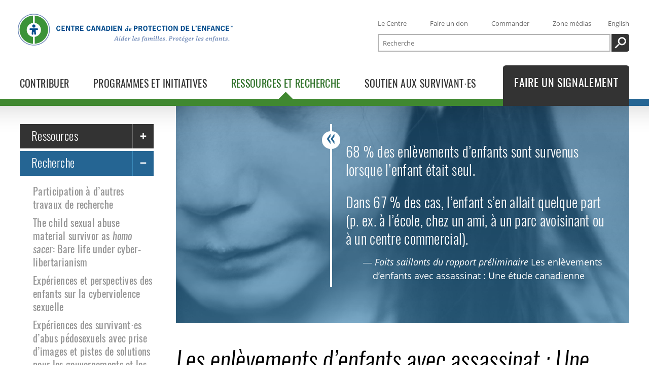

--- FILE ---
content_type: text/html; charset=utf-8
request_url: https://protegeonsnosenfants.ca/fr/ressources-et-recherche/les-enlevements-d-enfants-avec-assassinat/
body_size: 64268
content:
<!DOCTYPE html>
<html lang="fr" class="no-js">

<head>

  <meta name="viewport" content="width=device-width, initial-scale=1">
  <meta http-equiv="Content-Type" content="text/html; charset=utf-8">
  <meta name="theme-color" content="#499338" />
  <meta name="msapplication-navbutton-color" content="#499338" />
  <meta name="apple-mobile-web-app-status-bar-style" content="#499338" />

  <meta name="description" content="Cette étude, la première du genre au Canada, vise à mieux comprendre les caractéristiques démographiques des enfants victimes d’enlèvement avec assassinat ainsi que les techniques et les antécédents des ravisseurs." />
  <meta name="application-name" content="protegeonsnosenfants.ca">

  
  <meta property="og:title" content="Ressources et recherche : Les enlèvements d’enfants avec assassinat : Une étude canadienne" />
  <meta property="og:url" content="https://protegeonsnosenfants.ca/fr/ressources-et-recherche/les-enlevements-d-enfants-avec-assassinat/" />
  <meta property="og:description" content="Cette étude, la première du genre au Canada, vise à mieux comprendre les caractéristiques démographiques des enfants victimes d’enlèvement avec assassinat ainsi que les techniques et les antécédents des ravisseurs." />
  <meta property="og:site_name" content="protegeonsnosenfants.ca" />
  <meta property="og:locale" content="fr_CA" />
  <meta property="og:type" content="website" />
  <meta property="og:image" content="https://protegeonsnosenfants.ca/static/images/og/OG_-AbductedThenMurderedChildren.b18c539ba138.jpg" />
  <meta property="og:image:width" content="1600" />
  <meta property="og:image:height" content="800" />

  <meta name="google-site-verification" content="VxB6OSqQn94NZYYeP5ouS8sJOzEaC8HFeScrxpw_hhk" />

  <link rel="icon" type="image/x-icon" href="/static/favicon.d62d51201da0.ico">
  <link rel="apple-touch-icon" sizes="180x180" href="/static/apple-touch-icon.7b49d4fa1ed6.png">
  <link rel="icon" type="image/png" sizes="32x32" href="/static/favicon-32x32.be663fd4d50b.png">
  <link rel="icon" type="image/png" sizes="16x16" href="/static/favicon-16x16.c2ce76fdc66c.png">
  <link rel="manifest" href="/static/site.6285ff637a5f.webmanifest">
  <link rel="mask-icon" href="/static/safari-pinned-tab.21d74702e889.svg" color="#499338">
  <meta name="msapplication-TileColor" content="#499338">
  <meta name="theme-color" content="#ffffff">

  <link rel="canonical" href="https://protegeonsnosenfants.ca/fr/ressources-et-recherche/les-enlevements-d-enfants-avec-assassinat/" />
  <link rel="alternate" hreflang="en" href="https://protegeonsnosenfants.ca/en/resources-research/abducted-then-murdered-children-report/" />

  <title>Ressources et recherche : Les enlèvements d’enfants avec assassinat : Une étude canadienne – protegeonsnosenfants.ca</title>

  <link rel="preload" href="/static/fonts/subsetted/OpenSans-Regular-subset.8098b0ea185e.woff2" as="font" type="font/woff2" crossorigin>
  <link rel="preload" href="/static/fonts/subsetted/Oswald-Light-subset.025c952e72ba.woff2" as="font" type="font/woff2" crossorigin>
  <link rel="preload" href="/static/fonts/subsetted/Oswald-Regular-subset.68a6b63688fb.woff2" as="font" type="font/woff2" crossorigin>

  
  <link rel="stylesheet" href="/static/main.bundle.e2671f5fdb24.css" />
  
  <link rel="stylesheet" href="/static/index.bundle.d56ee651cd80.css" />
  <script>
    var doc_el = document.documentElement; doc_el.className = doc_el.className.replace('no-js', 'has-js');
    window.LANGUAGE = 'fr';
    window.URLS = {
      json_items: "/fr/commander/json/items/",
      json_checkout: "/fr/commander/json/checkout/"
    };
    window.sentry_dsn = "//60140906d9e9423e85aebd90f6e09eec@protegeonsnosenfants.ca/sentry/10"
    window.sentry_release = "9859cf0f"
  </script>
  <script src="/fr/jsi18n/"></script>

  <script>
    var _paq = [];
    _paq.push(['enableJSErrorTracking']);
    _paq.push(['enableLinkTracking']);
    _paq.push(['enableHeartBeatTimer']);
    _paq.push(['discardHashTag', 'false']);
    _paq.push(['addDownloadExtensions', "pptx"]);
    _paq.push(['addDownloadExtensions', "docx"]);
    _paq.push(['addDownloadExtensions', "xlsx"]);
    
      _paq.push(['trackPageView']);
    

    (function() {
      var u = '/updog/';
      _paq.push(['setTrackerUrl', u+'updog.php']);
      _paq.push(['setSiteId', '1']);

      var d=document, g=d.createElement('script'), s=d.getElementsByTagName('script')[0];
      g.type='text/javascript'; g.async=true; g.defer=true; g.src=u+'updog.js'; s.parentNode.insertBefore(g,s);
    })();
  </script>
</head>
<body>
  <a class="skip-to-content" href="#main-content">Passez au contenu principal</a>
  <a class="skip-to-content" href="#section-navigation">Passez au menu de la section</a>

  <header id="site-header" class="site-header">
    <nav id="header-nav" class="l-container header-nav">
      <div class="c3p-header-logo">
        <a href="/fr/">
          <svg role="img" class="c3p-logo" aria-label="Centre canadien de protection de l’enfance" xmlns="http://www.w3.org/2000/svg" viewBox="0 0 2252 336" preserveAspectRatio="xMidYMid meet" width="500" height="75"><title>Centre canadien de protection de l’enfance</title><path class="blue-light" d="M168 0C75.2 0 0 75.2 0 168s75.2 168 168 168 168-75.2 168-168S260.8 0 168 0zm0 328C79.6 328 8 256.4 8 168S79.6 8 168 8s160 71.6 160 160-71.6 160-160 160z"></path><path class="blue-dark" d="M168 154h-36c-5 0-9 4-9 9s4 9 9 9h12c2.5 0 4.8 1.5 4.6 4l-3.5 36.1c-.5 4.9 3.2 9.3 8.1 9.8 4.9.5 9.3-3.2 9.8-8.1l1.9-19.9c.2-1.7 1.5-3 3.1-3s2.9 1.4 3.1 3l1.9 19.9c.5 4.9 4.9 8.6 9.8 8.1s8.6-4.9 8.1-9.8l-3.5-36.1c-.2-2.5 2-4 4.6-4h11c5 0 9-4 9-9s-4-9-9-9h-35M168 147c9.4 0 17-7.6 17-17s-7.6-17-17-17-17 7.6-17 17 7.6 17 17 17"></path><path class="green" d="M93.5 170.8c0-38.1 28.6-69.5 65.5-73.9V19.6C80.9 24.2 19 89 19 168.3s61.9 144 140 148.7v-72.3c-36.9-4.4-65.5-35.8-65.5-73.9zM317 168.3C317 89 255.1 24.2 177 19.6v77.3c36.9 4.4 65.5 35.8 65.5 73.9 0 38.1-28.6 69.5-65.5 73.9V317c78.1-4.7 140-69.5 140-148.7z"></path><path class="blue-dark" d="M446.3 164.6c-1.7 11.3-9.2 18.1-20.6 18.1-15.6 0-22.6-14.4-22.6-28.2s7-28.2 22.6-28.2c11.3 0 18.8 6.5 20.6 18.1l-10.4 1.4c-1.1-5.7-3.6-10.8-10.2-10.8-9.4 0-11.3 12.5-11.3 19.6 0 7 1.9 19.6 11.3 19.6 6.5 0 9.1-5.1 10.2-10.8l10.4 1.2zM491.8 136.3h-23.1v13.1h19.1v9.3h-19.1v13.8h24.4v9.3h-35.4v-54.7h34.1v9.2zM519.5 127.1l16.4 36.1h.1v-36.1h11v54.7h-11.8l-20.7-44h-.1v44h-11v-54.7h16.1zM594.3 136.3h-14.2v45.5h-11v-45.5h-14.2V127h39.4v9.3zM623.7 127.1c12.6 0 17.5 9 17.5 16 0 6-3.7 11.5-9.3 13.8l10.9 25h-11.5l-9.9-22.7H613v22.7h-11v-54.7h21.7zm-5.8 22.7c4.8 0 12.1.3 12.1-6.5 0-7.5-7.4-6.9-12.8-6.9h-4.1v13.4h4.8zM686.1 136.3H663v13.1h19.1v9.3H663v13.8h24.4v9.3H652v-54.7h34.1v9.2zM761.1 164.6c-1.7 11.3-9.2 18.1-20.6 18.1-15.6 0-22.6-14.4-22.6-28.2s7-28.2 22.6-28.2c11.3 0 18.8 6.5 20.6 18.1l-10.4 1.4c-1.1-5.7-3.6-10.8-10.2-10.8-9.4 0-11.3 12.5-11.3 19.6 0 7 1.9 19.6 11.3 19.6 6.5 0 9.1-5.1 10.2-10.8l10.4 1.2zM812.6 181.8h-11.2l-3.6-13.7h-16.2l-3.6 13.7h-11.2l15.3-54.7h14.8l15.7 54.7zm-22.8-45.3h-.3l-5.8 22.9h11.8l-5.7-22.9zM836.8 127.1l16.4 36.1h.1v-36.1h11v54.7h-11.8l-20.7-44h-.1v44h-11v-54.7h16.1zM918.2 181.8H907l-3.6-13.7h-16.2l-3.6 13.7h-11.2l15.3-54.7h14.8l15.7 54.7zm-22.8-45.3h-.3l-5.8 22.9h11.8l-5.7-22.9zM938.3 127.1c20.8 0 28.2 11.8 28.2 27.4 0 15.4-8.1 27.4-24.4 27.4h-17.2v-54.7h13.4zm3 45.4c8.7 0 14-5.5 14-19.4 0-11.5-4.9-16.8-15.2-16.8h-4.2v36.2h5.4zM976.6 181.8v-54.7h11v54.7h-11zM1032.7 136.3h-23.1v13.1h19.1v9.3h-19.1v13.8h24.4v9.3h-35.4v-54.7h34.1v9.2zM1060.5 127.1l16.4 36.1h.1v-36.1h11v54.7h-11.8l-20.7-44h-.1v44h-11v-54.7h16.1zM1141.9 174c-5.3 5.8-10.2 8.7-13.3 8.7-1.7-.2-4.4-1.8-5.6-4.1-.6-.9-.8-2.1-.8-3.2 0-2.6.8-6.9 2.2-10.5 2.1-5.7 7.1-14 14.4-14 3 0 5.3 1 6.9 2.3h.4c1-4.5 2.3-10.6 3.2-15l-6.1.1c-.1-1.4-.1-2.8-.1-4.2 7.3-.8 11.2-1.8 11.9-1.8.5 0 1.9 1.2 2.5 2.2-1.1 4.6-8.2 37.1-9.4 42.5-.1.3.1.4.4.4.6 0 2-.3 4.2-.9.3 1.3.5 2.7.6 4.1-3.4 1.1-6.8 1.7-9.8 1.7-.4 0-1.8-1-2.3-1.9.1-1.1.6-3.4 1.3-6.3l-.6-.1zm-9.9 3c3.2 0 10.1-7.2 11.2-10.5.4-1.5 1.3-5.9 1.8-8.3-1.3-1.5-3.2-2.3-5.1-2.3-3.4 0-6.1 3.9-7.7 7.7-1.3 3.3-2.5 7.7-2.5 10.3.1 2.2 1.1 3.1 2.3 3.1zM1161.3 173.3c0-4.7 2.3-11.9 7.1-16.9 4-4.1 7.9-5.4 11.6-5.4 5.8 0 8.6 4.3 8.7 8-.4 2.6-2 5.7-3.9 6.9-3.7 1.9-8.7 2.7-15.1 2.7-.4 1.3-.6 3.1-.6 4.1 0 3 1.7 4.8 4.6 4.8 2.7 0 7.1-1.2 11.2-3.2.5 1.2.9 2.5 1.2 3.7-4.2 2.5-9.7 4.6-15.6 4.6-4.4-.1-9.2-3.3-9.2-9.3zm16.6-18.1c-1.6 0-3 .8-4.3 2.4-1.2 1.4-2.3 3.4-3.2 7 3.2.1 6.4-.4 8.7-1.5 1.4-.7 2.4-1.7 2.4-3.5-.1-2.1-1.2-4.4-3.6-4.4zM1235.2 127.1c12.7 0 18 9.4 18 17.2 0 8.3-4.9 16.5-20.8 16.5h-7.4v21h-11v-54.7h21.2zm-7.8 24.4c6 0 14.6 1 14.6-7.6s-8.7-7.6-14.6-7.6h-2.3v15.2h2.3zM1283.6 127.1c12.6 0 17.5 9 17.5 16 0 6-3.7 11.5-9.3 13.8l10.9 25h-11.5l-9.9-22.7h-8.4v22.7h-11v-54.7h21.7zm-5.9 22.7c4.8 0 12.1.3 12.1-6.5 0-7.5-7.4-6.9-12.8-6.9h-4.1v13.4h4.8zM1356 154.4c0 13.8-7 28.2-22.6 28.2-15.6 0-22.6-14.4-22.6-28.2s7-28.2 22.6-28.2c15.6 0 22.6 14.4 22.6 28.2zm-33.9 0c0 7 1.9 19.6 11.3 19.6s11.3-12.5 11.3-19.6c0-7-1.9-19.6-11.3-19.6-9.4.1-11.3 12.6-11.3 19.6zM1402.2 136.3H1388v45.5h-11v-45.5h-14.2V127h39.4v9.3zM1444 136.3h-23v13.1h19.1v9.3H1421v13.8h24.4v9.3H1410v-54.7h34.1v9.2zM1497.9 164.6c-1.7 11.3-9.2 18.1-20.6 18.1-15.6 0-22.6-14.4-22.6-28.2s7-28.2 22.6-28.2c11.3 0 18.8 6.5 20.6 18.1l-10.4 1.4c-1.1-5.7-3.6-10.8-10.2-10.8-9.4 0-11.3 12.5-11.3 19.6 0 7 1.9 19.6 11.3 19.6 6.5 0 9.1-5.1 10.2-10.8l10.4 1.2zM1544.1 136.3h-14.2v45.5h-11v-45.5h-14.2V127h39.4v9.3zM1551.9 181.8v-54.7h11v54.7h-11zM1618.1 154.4c0 13.8-7 28.2-22.6 28.2s-22.6-14.4-22.6-28.2 7-28.2 22.6-28.2 22.6 14.4 22.6 28.2zm-33.9 0c0 7 1.9 19.6 11.3 19.6s11.3-12.5 11.3-19.6c0-7-1.9-19.6-11.3-19.6-9.4.1-11.3 12.6-11.3 19.6zM1644.2 127.1l16.4 36.1h.1v-36.1h11v54.7h-11.8l-20.7-44h-.1v44h-11v-54.7h16.1zM1718.8 127.1c20.8 0 28.2 11.8 28.2 27.4 0 15.4-8.1 27.4-24.4 27.4h-17.2v-54.7h13.4zm2.9 45.4c8.7 0 14-5.5 14-19.4 0-11.5-4.9-16.8-15.2-16.8h-4.2v36.2h5.4zM1791.1 136.3H1768v13.1h19.1v9.3H1768v13.8h24.4v9.3H1757v-54.7h34.1v9.2zM1832.1 172.5h22.8v9.3h-33.8v-54.7h11v45.4zM1869.6 137l-6 11.5-4.3-1.8 3.4-9.3h-3.6V127h10.4v10zM1913.7 136.3h-23.1v13.1h19.1v9.3h-19.1v13.8h24.4v9.3h-35.4v-54.7h34.1v9.2zM1941.4 127.1l16.4 36.1h.1v-36.1h11v54.7h-11.7l-20.7-44h-.1v44h-11v-54.7h16zM2014.1 136.3H1991v13.1h17.8v9.3H1991v23.1h-11v-54.7h34.1v9.2zM2060.9 181.8h-11.2l-3.6-13.7h-16.2l-3.6 13.7h-11.2l15.3-54.7h14.8l15.7 54.7zm-22.7-45.3h-.3l-5.8 22.9h11.8l-5.7-22.9zM2083.7 127.1l16.4 36.1h.1v-36.1h11v54.7h-11.8l-20.7-44h-.1v44h-11v-54.7h16.1zM2164.5 164.6c-1.7 11.3-9.2 18.1-20.6 18.1-15.6 0-22.6-14.4-22.6-28.2s7-28.2 22.6-28.2c11.3 0 18.8 6.5 20.6 18.1l-10.4 1.4c-1.1-5.7-3.6-10.8-10.2-10.8-9.4 0-11.3 12.5-11.3 19.6 0 7 1.9 19.6 11.3 19.6 6.5 0 9.1-5.1 10.2-10.8l10.4 1.2zM2208.6 136.3h-23.1v13.1h19.1v9.3h-19.1v13.8h24.4v9.3h-35.4v-54.7h34.1v9.2z"></path><path class="blue-light" d="M1009.3 279.9c.1 0 .4-.1.6-.4 6.9-12.4 16.4-30.2 23.3-42.7 1-.1 4.5-.1 6.4-.1 2.3 12.9 5.3 30.7 7.6 43.3l4.2.2c-.2 1.5-.5 3.1-.8 4.6-2.2 0-5.2-.1-7.7-.1-3.4 0-7.2.1-10.2.1.3-1.5.5-3.1.8-4.6l5-.2c.2 0 .4-.2.3-.4-.4-2.3-.9-5.6-1.3-7.9 0-.3-.1-.4-.4-.4l-16.2.1c-1.3 2.6-2.9 6-4.2 8.6l5.5.2c-.2 1.5-.4 3.1-.8 4.6-2.9 0-6.4-.1-9.9-.1-2.2 0-4.5.1-6.6.1.2-1.5.5-3.1.8-4.6l3.6-.3zm23.9-33.2c-3.2 6.3-6.9 13.5-10 19.5-.1.2-.1.4.1.4l13.4.1c-.9-6.1-2.1-13.5-3.1-19.9h-.4zM1057.6 258.9c-.1-1.5-.1-2.9-.1-4.3 5.7-.7 11-1.9 11.9-1.9.5 0 2.1 1.5 2.6 2.3-1.5 6.7-5 21.8-5.8 25-.1.3 0 .5.3.5.9 0 2.9-.4 5.1-1 .2 1.5.4 2.9.6 4.2-3.1 1-6.8 1.6-11 1.6-.5 0-2.5-1.6-2.9-2.7 1.6-7.2 3.8-16.8 5.3-23.9l-6 .2zm12.7-21.4c3.2 0 4.5 2.5 4.5 4.4 0 2.9-2.4 5-4.9 5-2.9 0-4.8-2.3-4.8-4.6 0-2.5 2.1-4.8 5.2-4.8zM1099 276.6c-5.5 6.1-10.6 9-13.8 9.1-1.8-.2-4.5-1.9-5.9-4.2-.6-.9-.8-2.2-.8-3.3 0-2.7.9-7.2 2.3-10.9 2.2-5.9 7.4-14.6 15-14.6 3.1 0 5.6 1.1 7.2 2.4h.4c1-4.7 2.3-11 3.3-15.6l-6.4.1c-.1-1.5-.1-2.9-.1-4.3 7.6-.8 11.6-1.9 12.4-1.9.5 0 2 1.2 2.6 2.3-1.1 4.8-8.6 38.6-9.8 44.2-.1.3.1.4.4.4.6 0 2.1-.3 4.3-1 .3 1.4.5 2.8.7 4.2-3.6 1.2-7.1 1.8-10.2 1.8-.4 0-1.9-1-2.3-2 .1-1.1.7-3.6 1.3-6.6l-.6-.1zm-10.4 3.1c3.3 0 10.5-7.5 11.6-10.9.4-1.5 1.4-6.2 1.9-8.6-1.3-1.5-3.4-2.3-5.3-2.3-3.5 0-6.4 4-8 8-1.4 3.4-2.6 8-2.6 10.8.2 2.1 1.2 3 2.4 3zM1117 275.8c0-4.9 2.3-12.4 7.4-17.6 4.2-4.2 8.2-5.6 12.1-5.6 6 0 8.9 4.5 9.1 8.3-.4 2.7-2 5.9-4.1 7.2-3.9 2-9 2.8-15.7 2.8-.4 1.3-.7 3.2-.7 4.2 0 3.1 1.8 5 4.8 5 2.8 0 7.4-1.2 11.6-3.4.5 1.2 1 2.6 1.2 3.9-4.4 2.6-10.1 4.8-16.2 4.8-4.4 0-9.5-3.3-9.5-9.6zm17.3-18.8c-1.7 0-3.2.9-4.5 2.5-1.2 1.5-2.4 3.6-3.4 7.3 3.4.1 6.7-.4 9-1.5 1.5-.7 2.5-1.8 2.5-3.7.1-2.1-1.1-4.6-3.6-4.6zM1151.6 258.9c-.1-1.5-.2-2.9-.2-4.3 5.8-.8 10.2-2 10.7-2 .4 0 2 1.3 2.5 2.1-.4 1.8-1 4.8-1.9 8.6l.7.2c4.6-7 8.5-10.9 11.2-10.9 1.8 0 3.3.7 4 1.1 0 2.6-1.9 7.2-2.9 7.9-.6-.2-2.6-.8-3.6-.8-2.9 0-9.3 7.3-10.8 12.9-.6 2.4-1.8 8-2.6 10.9-2.4.1-4.9.1-7.4.1 1.3-6 4.1-18.6 5.6-26.2l-5.3.4zM1199.3 239.7c-.1-1.5-.1-2.9-.1-4.3 7.5-.7 12.1-2 12.9-2 .5 0 2 1.2 2.6 2.2-2.4 10.2-8.4 37.5-10 44.3-.1.3 0 .5.3.5 1 0 3.4-.4 5.9-1 .3 1.5.4 2.9.5 4.3-3.8 1-8 1.5-11.9 1.5-.4 0-2.1-1.4-2.9-2.6 1.7-7.5 7.4-33.7 9.4-43.3l-6.7.4zM1217.3 275.8c0-4.9 2.3-12.4 7.4-17.6 4.2-4.2 8.2-5.6 12.1-5.6 6 0 8.9 4.5 9.1 8.3-.4 2.7-2 5.9-4.1 7.2-3.9 2-9 2.8-15.7 2.8-.4 1.3-.7 3.2-.7 4.2 0 3.1 1.8 5 4.8 5 2.8 0 7.4-1.2 11.6-3.4.5 1.2 1 2.6 1.2 3.9-4.4 2.6-10.1 4.8-16.2 4.8-4.4 0-9.5-3.3-9.5-9.6zm17.3-18.8c-1.7 0-3.1.9-4.5 2.5-1.2 1.5-2.4 3.6-3.4 7.3 3.4.1 6.7-.4 9-1.5 1.5-.7 2.5-1.8 2.5-3.7.1-2.1-1.1-4.6-3.6-4.6zM1270.3 258.9c-.1-.4-.1-.7-.4-.9-.7-.4-2-.9-3.5-.9-1.2 0-2.7.1-3.8.8-1.2.7-2.2 1.8-2.2 3.6 0 2.4 2.2 3.2 5.3 4.5 4.8 2 7.8 4.2 7.8 8.6 0 4-2.1 7-5.4 8.9-2 1.2-5.1 2-9.7 2-3.4 0-6.7-.6-8.3-1.3.2-3.3.4-6.6.5-9.7 1.4-.1 2.9-.2 4.2-.2l.6 4.9c0 .4.1.7.4.9 1 .6 2.6 1 4.2 1 1.5 0 3.1-.2 4.2-.9s1.8-1.8 1.8-3.6c0-2.5-1.9-3.5-5.1-4.8-4.5-1.8-8.1-3.8-8.1-8.7 0-4.3 3.5-7.4 6.2-8.6 2.6-1.2 5.6-1.7 8.9-1.7 3 0 6.1.7 7.7 1.5-.2 2.9-.5 6.1-.7 8.9-1.2.1-2.9.2-4.2.3l-.4-4.6zM1323.5 234.8c1.9 0 3.9.6 4.8 1-.1 1.7-2.2 5.5-3.7 6.3-.7-.4-3.5-1.6-5.6-1.6-1.2 0-2.8.6-4 2-1.7 2.1-2.3 5.3-3.4 11.1 3.4-.1 7-.1 10.1-.2-.2 1.5-.7 3.4-1.2 4.9h-9.9c-2.3 11.9-5 24.9-7.9 38.5-2.4.1-4.8.1-7.4.1 2.7-13.7 5.3-26.5 7.7-38.6h-5.7c.3-1.5.7-3.1.9-4.5 1.8-.1 3.7-.2 5.4-.3.2 0 .4-.2.5-.5 1.3-7 2.4-10 6.4-13.3 4.4-3.7 8.6-4.9 13-4.9zM1341.1 276.7c-6.4 6.9-10.9 8.9-13.5 8.9-1.7-.3-4.5-2-5.7-4.3-.5-1-.7-2-.7-3.3 0-2.4.8-6.7 2.1-10.4 2.1-5.8 7.5-15 14.9-15 2.9 0 5.3 1.2 7.5 3.3h.4l1.7-3.8c2 .5 4.1 1.1 6 1.8-1.9 6.8-5 19-6.4 26-.1.3.1.4.4.4.5 0 2.3-.4 4.5-1 .3 1.4.5 2.8.7 4.2-3.2 1.1-7.2 1.8-10.2 1.8-.3 0-1.8-1-2.3-2 .1-1.2.7-3.8 1.3-6.5l-.7-.1zm-1.9-18.9c-3.2 0-5.9 4.3-7.4 7.8-1.7 3.9-2.7 8.3-2.7 11.2 0 1.8.9 2.9 2 2.9 2.9 0 10-7.1 11.1-10.4.5-1.3 1.7-6.1 2.2-8.6-1.1-1.8-3-2.9-5.2-2.9zM1359.9 259c-.1-1.5-.1-2.9-.1-4.3 5.6-.9 10-2 10.6-2 .6 0 1.8 1 2.4 2-.3 1.9-.8 4.2-1.4 6.9l.7.1c5.5-6.8 10.6-8.9 13.3-9 1.8.2 3.8 1.6 4.8 3.4.4.6.5 1.4.5 2.1 0 .6-.2 2-.4 3.4l.5.2c5.4-7 10.3-8.9 13-8.9 1.6.2 4.1 1.8 5.3 4.1.3.7.5 1.5.5 2.3 0 3-2 11.3-5 20.8-.1.3 0 .5.3.5.8 0 2.6-.4 4.7-1 .2 1.3.4 2.7.5 4.1-3.2 1.1-6.6 1.8-11 1.8-.4 0-1.8-1.4-2.3-2.6 1.2-3.9 2.9-10.3 3.6-13.3.4-1.8 1.5-6.2 1.5-8.2 0-1-.6-2-2-2-3.7 0-10.4 8.1-11.4 12.5-1 4-2.1 8.6-3.1 12.9-2.3.1-4.8.1-7.2.1.9-3.9 3-12.5 3.7-15.7.4-2 1.4-6.6 1.4-8 0-1-.6-1.9-1.8-1.9-3.9 0-10.5 8.3-11.6 12.7-.7 2.9-2.3 9.8-3 12.8-2.4.1-4.8.1-7.2.1 1.5-6.4 4.2-18.6 5.8-26.1l-5.6.2zM1417.4 258.9c-.1-1.5-.1-2.9-.1-4.3 5.7-.7 11-1.9 11.9-1.9.5 0 2.1 1.5 2.6 2.3-1.5 6.7-5 21.8-5.8 25-.1.3 0 .5.3.5.9 0 2.9-.4 5.1-1 .2 1.5.4 2.9.6 4.2-3.1 1-6.8 1.6-11 1.6-.5 0-2.5-1.6-2.9-2.7 1.6-7.2 3.8-16.8 5.3-23.9l-6 .2zm12.7-21.4c3.2 0 4.5 2.5 4.5 4.4 0 2.9-2.4 5-4.9 5-2.9 0-4.8-2.3-4.8-4.6 0-2.5 2.1-4.8 5.2-4.8zM1441.4 239.7c-.1-1.5-.1-2.9-.1-4.3 7.5-.7 12.1-2 12.9-2 .5 0 2 1.2 2.6 2.2-2.4 10.2-8.4 37.5-10 44.3-.1.3 0 .5.3.5 1 0 3.4-.4 5.9-1 .3 1.5.4 2.9.5 4.3-3.8 1-8 1.5-11.9 1.5-.4 0-2.1-1.4-2.9-2.6 1.7-7.5 7.4-33.7 9.4-43.3l-6.7.4zM1462.7 239.7c-.1-1.5-.1-2.9-.1-4.3 7.5-.7 12.1-2 12.9-2 .5 0 2 1.2 2.6 2.2-2.4 10.2-8.4 37.5-10 44.3-.1.3 0 .5.3.5 1 0 3.4-.4 5.9-1 .3 1.5.4 2.9.5 4.3-3.8 1-8 1.5-11.9 1.5-.4 0-2.1-1.4-2.9-2.6 1.7-7.5 7.4-33.7 9.4-43.3l-6.7.4zM1480.7 275.8c0-4.9 2.3-12.4 7.4-17.6 4.2-4.2 8.2-5.6 12.1-5.6 6 0 8.9 4.5 9.1 8.3-.4 2.7-2 5.9-4.1 7.2-3.9 2-9 2.8-15.7 2.8-.4 1.3-.7 3.2-.7 4.2 0 3.1 1.8 5 4.8 5 2.8 0 7.4-1.2 11.6-3.4.5 1.2 1 2.6 1.2 3.9-4.4 2.6-10.1 4.8-16.2 4.8-4.5 0-9.5-3.3-9.5-9.6zm17.2-18.8c-1.7 0-3.2.9-4.5 2.5-1.2 1.5-2.4 3.6-3.4 7.3 3.4.1 6.7-.4 9-1.5 1.5-.7 2.5-1.8 2.5-3.7.1-2.1-1.1-4.6-3.6-4.6zM1533.6 258.9c-.1-.4-.1-.7-.4-.9-.7-.4-2-.9-3.5-.9-1.2 0-2.7.1-3.8.8-1.2.7-2.2 1.8-2.2 3.6 0 2.4 2.2 3.2 5.3 4.5 4.8 2 7.8 4.2 7.8 8.6 0 4-2.1 7-5.4 8.9-2 1.2-5.1 2-9.7 2-3.4 0-6.7-.6-8.3-1.3.1-3.3.4-6.6.5-9.7 1.4-.1 2.9-.2 4.2-.2l.6 4.9c0 .4.1.7.4.9 1 .6 2.6 1 4.2 1 1.5 0 3.1-.2 4.2-.9s1.8-1.8 1.8-3.6c0-2.5-1.9-3.5-5.1-4.8-4.5-1.8-8.1-3.8-8.1-8.7 0-4.3 3.5-7.4 6.2-8.6 2.6-1.2 5.6-1.7 8.9-1.7 3 0 6.1.7 7.7 1.5-.2 2.9-.5 6.1-.7 8.9-1.2.1-2.9.2-4.2.3l-.4-4.6zM1551 275.9c3.4 0 4.6 2.5 4.6 4.5 0 2.9-2.2 4.9-5 4.9-2.7 0-4.6-1.9-4.6-4.5 0-2.4 1.9-4.9 5-4.9zM1581.7 279.9c.2 0 .4-.1.4-.4l6.4-37.5-4.5-.2c.3-1.5.6-3.1.9-4.6 3.9-.1 8.5-.1 13.1-.1 4.8 0 7.5.1 11 1.5 5.3 2 7.4 6.8 7.4 11.5 0 7.4-5 12.9-10.2 15.1-3.7 1.5-7.1 1.9-10.5 1.9-1.4 0-3-.1-3.7-.1l-2.3 12.9 7.4.1c-.2 1.5-.5 3.1-.9 4.6h-19.5c.3-1.5.6-3.1.9-4.5l4.1-.2zm11.3-18.2c-.1.6 1.5.7 3.1.7 2.6 0 5.1-.5 7-1.7 3-1.8 5.1-5.4 5.1-10 0-4.8-2.4-9-8.8-9-1.5 0-2.5.1-2.9.2l-3.5 19.8zM1622.3 258.9c-.1-1.5-.1-2.9-.1-4.3 5.8-.8 10.2-2 10.7-2 .4 0 2 1.3 2.5 2.1-.4 1.8-1 4.8-1.9 8.6l.7.2c4.6-7 8.5-10.9 11.2-10.9 1.8 0 3.3.7 4 1.1 0 2.6-1.9 7.2-2.9 7.9-.6-.2-2.6-.8-3.6-.8-2.9 0-9.3 7.3-10.8 12.9-.6 2.4-1.8 8-2.6 10.9-2.4.1-4.9.1-7.4.1 1.3-6 4.1-18.6 5.6-26.2l-5.4.4zM1680.2 264.2c0 6.8-3.1 13.2-7.8 17.5-2.8 2.4-6.1 3.7-11 3.7-4.7 0-7.3-2-8.8-3.7-1-1.2-2.2-4-2.2-6.9 0-7.5 3.1-14 7.5-17.9 3.4-3.1 7.1-4.4 11.5-4.4 4.1 0 6.6 1.5 8.3 3.5 1.1 1.5 2.5 4.3 2.5 8.2zm-17.3 17.1c1.9 0 3.8-1 5.1-2.9 2-2.8 4-9.8 4-15.5 0-2-.3-3.4-.9-4.4-.6-1-1.6-1.8-3.2-1.8-1.9 0-3.7.9-5.3 3-1.9 2.4-4.2 8.8-4.2 14.9 0 2 .2 3.6.9 4.8.8 1.1 2 1.9 3.6 1.9zM1696.4 277.3c0 1.7 1.2 2.6 3.1 2.6 2.4 0 5.3-.5 8.3-1.2.1 1.4.1 2.9.1 4.3-4.5 1.5-9.4 2.3-12.9 2.3-2 0-5.2-1.8-6.3-4.7-.1-.6-.2-1.2-.2-1.6 0-2 1.7-9.8 2-11.6.5-2.3 1.6-7.2 2-9h-5.9c.3-1.5.6-3.1 1-4.5 1.8-.1 3.8-.2 5.5-.3.2-.1.5-.2.6-.6.6-2.1 1.2-4.6 1.8-6.7 2.8-1.2 6.1-1.8 7.3-1.8.1 0 .2.1.2.3-.4 2-1.3 6.1-1.9 8.6 3.6 0 7.3 0 10.8-.1-.2 1.6-.6 3.5-1 5-3 0-7.1-.1-10.8-.1-.4 1.8-1.2 5.3-1.7 7.7-.6 3.4-2 9.4-2 11.4zM1713.8 275.8c0-4.9 2.3-12.4 7.4-17.6 4.2-4.2 8.2-5.6 12.1-5.6 6 0 8.9 4.5 9.1 8.3-.4 2.7-2 5.9-4.1 7.2-3.9 2-9 2.8-15.7 2.8-.4 1.3-.7 3.2-.7 4.2 0 3.1 1.8 5 4.8 5 2.8 0 7.4-1.2 11.6-3.4.5 1.2 1 2.6 1.2 3.9-4.4 2.6-10.1 4.8-16.2 4.8-4.5 0-9.5-3.3-9.5-9.6zM1731 257c-1.7 0-3.1.9-4.5 2.5-1.2 1.5-2.4 3.6-3.4 7.3 3.4.1 6.7-.4 9-1.5 1.5-.7 2.5-1.8 2.5-3.7.1-2.1-1.1-4.6-3.6-4.6zm11.9-15.9c-4 2.7-8.5 5.9-12.3 8.5-.9-1-1.7-1.9-2.4-2.9 3.7-3.1 7.7-6.7 11.3-10 1.3 1.4 2.4 2.9 3.4 4.4zM1749 268.1c0-7 5.5-15.4 15.8-15.4 2.3 0 4.1.3 5.1.6.3.1.7.1 1.2.1 1.2 0 8.5-.1 10.5-.1.1 1.5 0 3-.1 4.6-2.3.1-4.8.2-6.8.3l-.1.4c.7.9 1.2 2.9 1.2 5 0 3.1-1.1 6.4-2.9 9-1.8 2.6-6.4 6.7-14.6 5.9-1.8 1.2-3.2 2.1-3.2 3.1 0 1.5 3.8 1.7 9.6 2.2 4.2.4 6.4.7 8.3 1.8 1.6 1 3.3 3.1 3.3 5.8 0 5.3-6.3 11.7-20.3 11.7-8.8 0-14.2-2.5-14.2-7.3 0-1.3.3-3 1.6-3.7 2.6-1.5 4-2.3 7.7-4.4v-.4c-2.5-1-3.5-2.5-3.5-5 0-.9.4-1.3 6.1-4.8v-.4c-2.4-1.8-4.7-4.6-4.7-9zm19.7 24.9c0-2.4-1.8-2.8-5.9-3.4-2-.2-5.5-.6-6.9-.8-4 2.5-6.1 4-6.1 6.3 0 2.8 3.9 3.9 7.8 3.9 6.1 0 11.1-2 11.1-6zm-11.8-23.5c0 3.4 1.6 5.2 4.3 5.2 3.7 0 6.9-5.6 6.9-12.3 0-1.8-.1-3-.7-4-.7-1.4-1.9-1.9-3.3-1.9-4.2 0-7.2 5.7-7.2 13zM1783.3 275.8c0-4.9 2.3-12.4 7.4-17.6 4.2-4.2 8.2-5.6 12.1-5.6 6 0 8.9 4.5 9.1 8.3-.4 2.7-2 5.9-4.1 7.2-3.9 2-9 2.8-15.7 2.8-.4 1.3-.7 3.2-.7 4.2 0 3.1 1.8 5 4.8 5 2.8 0 7.4-1.2 11.6-3.4.5 1.2 1 2.6 1.2 3.9-4.4 2.6-10.1 4.8-16.2 4.8-4.5 0-9.5-3.3-9.5-9.6zm17.3-18.8c-1.7 0-3.2.9-4.5 2.5-1.2 1.5-2.4 3.6-3.4 7.3 3.4.1 6.7-.4 9-1.5 1.5-.7 2.5-1.8 2.5-3.7 0-2.1-1.2-4.6-3.6-4.6zM1817.9 258.9c-.1-1.5-.2-2.9-.2-4.3 5.8-.8 10.2-2 10.7-2 .4 0 2 1.3 2.5 2.1-.4 1.8-1 4.8-1.9 8.6l.7.2c4.6-7 8.5-10.9 11.2-10.9 1.8 0 3.3.7 4 1.1 0 2.6-1.9 7.2-2.9 7.9-.6-.2-2.6-.8-3.6-.8-2.9 0-9.3 7.3-10.8 12.9-.6 2.4-1.8 8-2.6 10.9-2.4.1-4.9.1-7.4.1 1.3-6 4.1-18.6 5.6-26.2l-5.3.4zM1865.6 239.7c-.1-1.5-.2-2.9-.2-4.3 7.5-.7 12.1-2 12.9-2 .5 0 2 1.2 2.6 2.2-2.4 10.2-8.4 37.5-10 44.3-.1.3 0 .5.3.5 1 0 3.4-.4 5.9-1 .3 1.5.4 2.9.5 4.3-3.8 1-8 1.5-11.9 1.5-.4 0-2.1-1.4-2.9-2.6 1.7-7.5 7.4-33.7 9.4-43.3l-6.6.4zM1883.6 275.8c0-4.9 2.3-12.4 7.4-17.6 4.2-4.2 8.2-5.6 12.1-5.6 6 0 8.9 4.5 9.1 8.3-.4 2.7-2 5.9-4.1 7.2-3.9 2-9 2.8-15.7 2.8-.4 1.3-.7 3.2-.7 4.2 0 3.1 1.8 5 4.8 5 2.8 0 7.4-1.2 11.6-3.4.5 1.2 1 2.6 1.2 3.9-4.4 2.6-10.1 4.8-16.2 4.8-4.5 0-9.5-3.3-9.5-9.6zm17.3-18.8c-1.7 0-3.2.9-4.5 2.5-1.2 1.5-2.4 3.6-3.4 7.3 3.4.1 6.7-.4 9-1.5 1.5-.7 2.5-1.8 2.5-3.7 0-2.1-1.1-4.6-3.6-4.6zM1936.6 258.9c-.1-.4-.1-.7-.4-.9-.7-.4-2-.9-3.5-.9-1.2 0-2.7.1-3.8.8-1.2.7-2.2 1.8-2.2 3.6 0 2.4 2.2 3.2 5.3 4.5 4.8 2 7.8 4.2 7.8 8.6 0 4-2 7-5.4 8.9-2 1.2-5.1 2-9.7 2-3.4 0-6.7-.6-8.3-1.3.1-3.3.4-6.6.5-9.7 1.4-.1 2.9-.2 4.2-.2l.6 4.9c0 .4.1.7.4.9 1 .6 2.6 1 4.2 1 1.5 0 3.1-.2 4.2-.9s1.8-1.8 1.8-3.6c0-2.5-1.9-3.5-5.1-4.8-4.5-1.8-8.1-3.8-8.1-8.7 0-4.3 3.5-7.4 6.2-8.6 2.6-1.2 5.6-1.7 8.9-1.7 3 0 6.1.7 7.7 1.5-.2 2.9-.5 6.1-.7 8.9-1.2.1-2.8.2-4.2.3l-.4-4.6zM1962.5 275.8c0-4.9 2.3-12.4 7.4-17.6 4.2-4.2 8.2-5.6 12.1-5.6 6 0 8.9 4.5 9.1 8.3-.4 2.7-2 5.9-4.1 7.2-3.9 2-9 2.8-15.7 2.8-.4 1.3-.7 3.2-.7 4.2 0 3.1 1.8 5 4.8 5 2.8 0 7.4-1.2 11.6-3.4.5 1.2 1 2.6 1.2 3.9-4.4 2.6-10.1 4.8-16.2 4.8-4.5 0-9.5-3.3-9.5-9.6zm17.2-18.8c-1.7 0-3.2.9-4.5 2.5-1.2 1.5-2.4 3.6-3.4 7.3 3.4.1 6.7-.4 9-1.5 1.5-.7 2.5-1.8 2.5-3.7.1-2.1-1.1-4.6-3.6-4.6zM1997.1 259.1c-.1-1.5-.1-2.9-.1-4.4 5.1-.8 10.2-2.1 10.8-2.1.4 0 2 1.1 2.6 2-.4 1.8-1 4.4-1.6 7.1l.7.2c5.6-6.7 11.3-9.3 14.5-9.4 2 .3 4.1 1.8 5.3 4 .4.7.5 1.8.5 2.5 0 3.1-2.1 11.3-5.3 20.9-.1.3 0 .5.3.5.8 0 2.8-.4 4.8-.9.2 1.3.4 2.8.4 4.2-3 1-6.7 1.6-11.2 1.6-.5 0-2-1.2-2.6-2.6 1.2-3.8 3.3-11 4.1-14 .4-1.8 1.5-5.6 1.5-7.3 0-1.2-.6-2.1-1.8-2.1-4.1 0-11.3 7.7-12.4 12.1-.7 2.7-2.6 10.2-3.2 13.1-2.5.1-5 .1-7.5.1 1.5-6.7 4.3-18.9 5.9-26l-5.7.5zM2064.2 234.8c1.9 0 3.9.6 4.8 1-.1 1.7-2.2 5.5-3.7 6.3-.7-.4-3.5-1.6-5.6-1.6-1.2 0-2.8.6-4 2-1.7 2.1-2.3 5.3-3.4 11.1 3.4-.1 7-.1 10.1-.2-.2 1.5-.7 3.4-1.2 4.9h-9.9c-2.3 11.9-5 24.9-7.9 38.5-2.4.1-4.8.1-7.4.1 2.7-13.7 5.3-26.5 7.7-38.6h-5.7c.3-1.5.7-3.1 1-4.5 1.8-.1 3.7-.2 5.4-.3.2 0 .4-.2.5-.5 1.3-7 2.4-10 6.4-13.3 4.3-3.7 8.6-4.9 12.9-4.9zM2081.9 276.7c-6.4 6.9-10.9 8.9-13.5 8.9-1.7-.3-4.5-2-5.7-4.3-.5-1-.7-2-.7-3.3 0-2.4.8-6.7 2.1-10.4 2.1-5.8 7.5-15 14.9-15 2.9 0 5.3 1.2 7.5 3.3h.4l1.7-3.8c2 .5 4.1 1.1 6 1.8-1.9 6.8-5 19-6.4 26-.1.3.1.4.4.4.5 0 2.3-.4 4.5-1 .3 1.4.5 2.8.7 4.2-3.2 1.1-7.2 1.8-10.2 1.8-.3 0-1.8-1-2.3-2 .1-1.2.7-3.8 1.3-6.5l-.7-.1zm-1.9-18.9c-3.2 0-5.9 4.3-7.4 7.8-1.7 3.9-2.7 8.3-2.7 11.2 0 1.8.9 2.9 2 2.9 2.9 0 10-7.1 11.1-10.4.5-1.3 1.7-6.1 2.2-8.6-1.1-1.8-3.1-2.9-5.2-2.9zM2101 259.1c-.1-1.5-.1-2.9-.1-4.4 5.1-.8 10.2-2.1 10.8-2.1.4 0 2 1.1 2.6 2-.4 1.8-1 4.4-1.6 7.1l.7.2c5.6-6.7 11.3-9.3 14.5-9.4 2 .3 4.1 1.8 5.3 4 .4.7.5 1.8.5 2.5 0 3.1-2.1 11.3-5.3 20.9-.1.3 0 .5.3.5.8 0 2.8-.4 4.8-.9.2 1.3.4 2.8.4 4.2-3 1-6.7 1.6-11.2 1.6-.5 0-2-1.2-2.6-2.6 1.2-3.8 3.3-11 4.1-14 .4-1.8 1.5-5.6 1.5-7.3 0-1.2-.6-2.1-1.8-2.1-4.1 0-11.3 7.7-12.4 12.1-.7 2.7-2.6 10.2-3.2 13.1-2.5.1-5 .1-7.5.1 1.5-6.7 4.3-18.9 5.9-26l-5.7.5zM2151.2 277.3c0 1.7 1.2 2.6 3.1 2.6 2.4 0 5.3-.5 8.3-1.2.1 1.4.1 2.9.1 4.3-4.5 1.5-9.4 2.3-12.9 2.3-2 0-5.2-1.8-6.3-4.7-.1-.6-.2-1.2-.2-1.6 0-2 1.7-9.8 2-11.6.5-2.3 1.6-7.2 2-9h-5.9c.3-1.5.6-3.1 1-4.5 1.8-.1 3.8-.2 5.5-.3.2-.1.5-.2.6-.6.6-2.1 1.2-4.6 1.8-6.7 2.8-1.2 6.1-1.8 7.3-1.8.1 0 .2.1.2.3-.4 2-1.3 6.1-1.9 8.6 3.6 0 7.3 0 10.8-.1-.2 1.6-.6 3.5-1 5-3 0-7.1-.1-10.8-.1-.4 1.8-1.2 5.3-1.7 7.7-.7 3.4-2 9.4-2 11.4zM2189.1 258.9c-.1-.4-.1-.7-.4-.9-.7-.4-2-.9-3.5-.9-1.2 0-2.7.1-3.8.8-1.2.7-2.2 1.8-2.2 3.6 0 2.4 2.2 3.2 5.3 4.5 4.8 2 7.8 4.2 7.8 8.6 0 4-2 7-5.4 8.9-2 1.2-5.1 2-9.7 2-3.4 0-6.7-.6-8.3-1.3.1-3.3.4-6.6.5-9.7 1.4-.1 2.9-.2 4.2-.2l.6 4.9c0 .4.1.7.4.9 1 .6 2.6 1 4.2 1 1.5 0 3.1-.2 4.2-.9s1.8-1.8 1.8-3.6c0-2.5-1.9-3.5-5.1-4.8-4.5-1.8-8.1-3.8-8.1-8.7 0-4.3 3.5-7.4 6.2-8.6 2.6-1.2 5.6-1.7 8.9-1.7 3 0 6.1.7 7.7 1.5-.2 2.9-.5 6.1-.7 8.9-1.2.1-2.9.2-4.2.3l-.4-4.6zM2206.5 275.9c3.4 0 4.6 2.5 4.6 4.5 0 2.9-2.2 4.9-5 4.9-2.7 0-4.6-1.9-4.6-4.5 0-2.4 1.9-4.9 5-4.9z"></path><path class="blue-dark" d="M2234.9 126.9h4.5v13.7h-2.7v-10.9l-2.5 10.9h-2.5l-2.5-10.9v10.9h-2.7v-13.7h4.5l2 9.8 1.9-9.8zM2251.9 136.3c-.4 2.8-2.3 4.5-5.2 4.5-3.9 0-5.6-3.6-5.6-7.1 0-3.4 1.7-7 5.6-7 2.8 0 4.7 1.6 5.2 4.5l-2.6.4c-.3-1.4-.9-2.7-2.5-2.7-2.4 0-2.8 3.1-2.8 4.9 0 1.8.5 4.9 2.8 4.9 1.6 0 2.3-1.3 2.5-2.7l2.6.3z"></path></svg>
        </a>
      </div>
      
      <a href="#site-footer" class="btn menu-sm-toggle" data-menu-detach>Menu</a>

      <ul
        class="nav-primary"
        data-menu-attach="2"
        data-header-attach="1">
        <li class="nav-primary__item">
          <a  
            href="/fr/contribuer/">
            <span class="nav-primary__title">Contribuer</span>
          </a>
        </li>
        <li class="nav-primary__item">
          <a  
            href="/fr/programmes-et-initiatives/">
            <span class="nav-primary__title">Programmes et initiatives</span>
          </a>
        </li>
        <li class="nav-primary__item">
          <a class="active" 
            href="/fr/ressources-et-recherche/">
            <span class="nav-primary__title">Ressources et recherche</span>
          </a>
        </li>
        <li class="nav-primary__item">
          <a  
            href="/fr/soutien-aux-survivantes-survivants/">
            <span class="nav-primary__title">Soutien aux survivant·es</span>
          </a>
        </li>
        </ul>

      <div
        class="nav-secondary"
        data-menu-detach
        data-header-attach="2">
        <ul
          class="nav-secondary__list"
          data-menu-attach="4"
          data-menu-copy="true">
          <li>
            <a 
              href="/fr/le-centre/">
              Le Centre
            </a>
          </li>
          <li>
            <a 
              href="/fr/contribuer/faire-un-don/">
              Faire un don
            </a>
          </li>
          <li>
            <a 
              href="/fr/commander/produits/">
              Commander
            </a>
          </li>
          <li>
            <a 
              href="/fr/zone-medias/">
              Zone médias
            </a>
          </li>
          <li class="sm-only">
            <a 
              href="/fr/nous-contacter/">
              Nous contacter
            </a>
          </li>
          <li class="sm-only">
            <a 
              href="/fr/politique-de-confidentialite/">
              Politique de confidentialité
            </a>
          </li><li class="sm-only">
            <a 
              href="/fr/conditions-utilisation/">
              Conditions d’utilisation
            </a>
          </li><li class="sm-only">
            <a 
              href="/fr/accessibilite/">
              Accessibilité
            </a>
          </li>
        </ul>

        <ul
          class="nav-secondary__list nav-secondary__list--langs"
          data-menu-attach="5"
          data-menu-copy="true"><li>
            <a lang="en" href="/en/resources-research/abducted-then-murdered-children-report/">English</a>
          </li>
        </ul>

        <form
          class="c-search-field"
          role="search"
          action="/fr/recherche/"
          method="GET"
          data-menu-attach="1"
          data-menu-copy="true">
          <label class="u-hidden-visually" for="nav-search">Recherche</label>
          <input class="c-search-field__input" id="nav-search" type="search" name="q" placeholder="Recherche">
            <button type="submit" class="btn c-search-field__btn">
            <span class="u-hidden-visually">Recherche</span>
          </button>
        </form>
      </div>

      <div
        class="rc-menu-btn__wrapper"
        data-menu-attach="3"
        data-header-attach="3">
        <a
          href="/fr/faire-un-signalement/"
          id="rc-menu-link"
          class="rc-menu-btn">
          <span>
            Faire un signalement
          </span>
        </a>
      </div>

      <div
        id="rc-menu"
        class="rc-menu"
        data-menu-detach
        data-header-attach="6"
        aria-hidden="true">
        <h2 class="u-vh">
          Faire un signalement
        </h2>
        <ul id="rc-menu-inner" class="rc-menu__list">
          
<li class="rc-menu__item">
  <h3 class="rc-menu__heading">Danger immédiat</h3>
  <div class="rc-menu__body">
    <p>Si un enfant est en danger immédiat.</p>
    <p class="rc-menu__action u-uppercase">Composez le 911 <span class="icon icon-call--white"></span></p>
    <p>
    Si vous avez des pensées suicidaires ou si vous connaissez quelqu’un qui pense au suicide, composez ou textez le <a class="light" href="https://988.ca/">9-8-8</a>. De l’aide est à votre disposition 24 heures sur 24, sept jours sur sept.
    </p>
  </div>
</li>
<li class="rc-menu__item">
  <h3 class="rc-menu__heading">Abus pédosexuels et exploitation sexuelle d’enfants sur Internet</h3>
  <div class="rc-menu__body">
    <p>
    Vous avez des informations concernant un enfant victime d’exploitation ou d’abus sexuels sur Internet? Vous êtes tombé sur des images d’abus pédosexuels? Vous pensez que quelqu’un s’en prend à un enfant sur Internet?
    </p>
    <a class="rc-menu__action" href="https://cyberaide.ca/fr/signalement/">Faire un signalement à Cyberaide.ca</a>
  </div>
</li>
<li class="rc-menu__item">
  <h3 class="rc-menu__heading">Enfant disparu</h3>
  <div class="rc-menu__body">
    <p>
    Vous voulez signaler un enfant disparu? Vous avez des informations sur un enfant disparu? Vous avez vu un enfant disparu?
    </p>
    <a class="rc-menu__action" href="https://enfantsportesdisparus.ca/fr/disparition-enfant-overture-dossier/">Signaler un enfant disparu</a>
    <a class="rc-menu__action" href="https://enfantsportesdisparus.ca/fr/aidez-nous-retrouver/information-ou-observation/">Communiquer une information ou une observation</a>
  </div>
</li>

        </ul>
      </div>
    </nav>
  </header>

  <noscript>
    <div class="callout callout--attention u-fontsize-sm u-mb-0">
      <div class="l-container">
        <p class="h2-sm">Avis</p>
                    <p class="u-mb-0">Ce site internet utilise le <strong>javascript</strong> pour optimiser votre expérience de navigation.
Il semble toutefois que la prise en charge du javascript soit désactivée sur votre navigateur; veuillez l’activer pour obtenir une expérience optimale. Si vous préférez poursuivre sans changer votre configuration actuelle, vous n’aurez peut-être pas accès à toutes les fonctions du site.</p>
      </div>
    </div>
  </noscript>

  <main
    
    class="l-main-content">
  <div class="l-section-content-block">
    <div class="vue-app l-sticky-nav__container c-section-nav">
      <section-nav inline-template>
        <nav id="section-navigation">
          <button class="btn btn--ghost-primary c-section-nav__list-toggle"
            ref="navListBtn"
            @click="navListToggle"
            aria-controls="section-nav-list-resources-research">
            <span class="icon icon--lower icon-menuburger--blue u-mr-xs"></span>Menu de la section</button>
          <ul class="c-section-nav__list" id="section-nav-list-resources-research" ref="navList">
            
              <section-nav-item inline-template
  :has-sublist="true"
  :starts-open="false"
  :is-sm="$mq.sm"
  @sublist-toggle="navSublistToggle">
  <li class="c-section-nav__item c-section-nav__item--1">
    <div class="c-section-nav__link-wrapper">
      <a class="c-section-nav__link"
        href="/fr/ressources-et-recherche/#ressources">Ressources</a><button class="btn btn--light c-section-nav__link-toggle"
        :class="{ 'is-active': sublistOpen }"
        @click="handleSublistToggle"
        id="toggle-sublist-resources-research"
        aria-expanded="false"
        aria-controls="resources-research-sublist"
        type="button">
        <span class="icon icon-expand-toggle--white" aria-hidden="true"></span>
        <span class="u-vh">
          Toggle
          Ressources
          sublist
        </span>
      </button>
    </div>
    <ul class="c-section-nav__sublist"
      id="resources-research-sublist"
      ref="sublist">
      <li class="c-section-nav__subitem">
        
          
        
        <a href="/fr/ressources-et-recherche/des-ressources-populaires-du-soutien-quand-il-faut/"
          class="c-section-nav__sublink">Des ressources populaires, du soutien quand il faut</a>
      </li><li class="c-section-nav__subitem">
        
          
        
        <a href="/fr/ressources-et-recherche/comprendre-detecter-abus-pedosexuels/"
          class="c-section-nav__sublink">Comprendre et détecter les abus pédosexuels</a>
      </li><li class="c-section-nav__subitem">
        
          
        
        <a href="/fr/ressources-et-recherche/proteger-les-enfants/"
          class="c-section-nav__sublink">Protéger les enfants</a>
      </li><li class="c-section-nav__subitem">
        
          
        
        <a href="/fr/ressources-et-recherche/securite-en-ligne/"
          class="c-section-nav__sublink">Sécurité en ligne</a>
      </li><li class="c-section-nav__subitem">
        
          
        
        <a href="/fr/ressources-et-recherche/agir/"
          class="c-section-nav__sublink">Agir</a>
      </li>
    </ul>
  </li>
</section-nav-item>
            
              
                <section-nav-item inline-template
  :has-sublist="true"
  :starts-open="true"
  :is-sm="$mq.sm"
  @sublist-toggle="navSublistToggle">
  <li class="c-section-nav__item c-section-nav__item--2">
    <div class="c-section-nav__link-wrapper">
      <a class="c-section-nav__link"
        href="/fr/ressources-et-recherche/#recherche">Recherche</a><button class="btn btn--light c-section-nav__link-toggle"
        :class="{ 'is-active': sublistOpen }"
        @click="handleSublistToggle"
        id="toggle-sublist-resources-research"
        aria-expanded="false"
        aria-controls="resources-research-sublist"
        type="button">
        <span class="icon icon-expand-toggle--white" aria-hidden="true"></span>
        <span class="u-vh">
          Toggle
          Recherche
          sublist
        </span>
      </button>
    </div>
    <ul class="c-section-nav__sublist starts-open"
      id="resources-research-sublist"
      ref="sublist">
      <li class="c-section-nav__subitem">
        
          
        
        <a href="/fr/ressources-et-recherche/external-research/"
          class="c-section-nav__sublink">Participation à d’autres travaux de recherche</a>
      </li><li class="c-section-nav__subitem">
        
          
        
        <a href="/fr/ressources-et-recherche/csam-survivors-bare-life-under-cyber-libertarianism/"
          class="c-section-nav__sublink"><span lang="en">The child sexual abuse material survivor as <i lang="la">homo sacer</i>: Bare life under cyber-libertarianism</span></a>
      </li><li class="c-section-nav__subitem">
        
          
        
        <a href="/fr/ressources-et-recherche/rapport-enquete-cvs/"
          class="c-section-nav__sublink">Expériences et perspectives des enfants sur la cyberviolence sexuelle</a>
      </li><li class="c-section-nav__subitem">
        
          
        
        <a href="/fr/ressources-et-recherche/experiences-of-child-sexual-abuse-material-survivors-report/"
          class="c-section-nav__sublink">Expériences des survivant·es d’abus pédosexuels avec prise d’images et pistes de solutions pour les gouvernements et les plateformes numériques.</a>
      </li><li class="c-section-nav__subitem">
        
          
        
        <a href="/fr/ressources-et-recherche/toutes-les-etudes/"
          class="c-section-nav__sublink">Voir toutes les études</a>
      </li>
    </ul>
  </li>
</section-nav-item>
            
              <section-nav-item inline-template
  :has-sublist="true"
  :starts-open="false"
  :is-sm="$mq.sm"
  @sublist-toggle="navSublistToggle">
  <li class="c-section-nav__item c-section-nav__item--3">
    <div class="c-section-nav__link-wrapper">
      <a class="c-section-nav__link"
        href="/fr/ressources-et-recherche/#explications-techniques">Explications techniques</a><button class="btn btn--light c-section-nav__link-toggle"
        :class="{ 'is-active': sublistOpen }"
        @click="handleSublistToggle"
        id="toggle-sublist-resources-research"
        aria-expanded="false"
        aria-controls="resources-research-sublist"
        type="button">
        <span class="icon icon-expand-toggle--white" aria-hidden="true"></span>
        <span class="u-vh">
          Toggle
          Explications techniques
          sublist
        </span>
      </button>
    </div>
    <ul class="c-section-nav__sublist"
      id="resources-research-sublist"
      ref="sublist">
      <li class="c-section-nav__subitem">
        
          
        
        <a href="/fr/ressources-et-recherche/photodna-et-la-detection-des-images-d-abus-pedosexuels-sur-internet/"
          class="c-section-nav__sublink">PhotoDNA et la détection des images d’abus pédosexuels sur Internet</a>
      </li><li class="c-section-nav__subitem">
        
          
        
        <a href="/fr/ressources-et-recherche/qu-est-ce-que-tor/"
          class="c-section-nav__sublink">Qu’est-ce que Tor?</a>
      </li>
    </ul>
  </li>
</section-nav-item>
            
              <section-nav-item inline-template
  :has-sublist="true"
  :starts-open="false"
  :is-sm="$mq.sm"
  @sublist-toggle="navSublistToggle">
  <li class="c-section-nav__item c-section-nav__item--4">
    <div class="c-section-nav__link-wrapper">
      <a class="c-section-nav__link"
        href="/fr/commander/produits/">Commander nos ressources</a><button class="btn btn--light c-section-nav__link-toggle"
        :class="{ 'is-active': sublistOpen }"
        @click="handleSublistToggle"
        id="toggle-sublist-product-search"
        aria-expanded="false"
        aria-controls="product-search-sublist"
        type="button">
        <span class="icon icon-expand-toggle--white" aria-hidden="true"></span>
        <span class="u-vh">
          Toggle
          Commander nos ressources
          sublist
        </span>
      </button>
    </div>
    <ul class="c-section-nav__sublist"
      id="product-search-sublist"
      ref="sublist">
      <li class="c-section-nav__subitem">
        
          
        
        <a href="/fr/commander/conditions-generales/"
          class="c-section-nav__sublink">Conditions générales</a>
      </li>
    </ul>
  </li>
</section-nav-item>
            
          </ul>
        </nav>
      </section-nav>
    </div>
    

    <section
      id="main-content"
      lang="fr"
      class="l-sticky-nav__body">


    <div class="c-fancy-heading c-fancy-heading--with-img">
  <div class="c-fancy-heading__inner u-text-white">
    
    
    <blockquote class="blockquote--lg blockquote--blue-inverse c-fancy-heading__text--amc-report">
        <p class="h3 u-mb-sm">
            68&nbsp;% des enlèvements d’enfants sont survenus lorsque l’enfant était&nbsp;seul.
        </p>
        <p class="h3 u-mb-sm">
            Dans 67&nbsp;% des cas, l’enfant s’en allait quelque part
            (p.&nbsp;ex. à l’école, chez un ami, à un parc avoisinant ou à un centre&nbsp;commercial).
        </p>
        <footer>
            — Faits saillants du rapport préliminaire <cite>Les enlèvements d’enfants avec assassinat&nbsp;: Une étude canadienne</cite>
        </footer>
    </blockquote>
    
  </div>
  <div class="c-fancy-heading__img c-fancy-heading__img--amc-report"></div>
</div>


    <h1><cite>Les enlèvements d’enfants avec assassinat&nbsp;: Une étude canadienne</cite></h1>

    <p>
        Cette étude, la première du genre au Canada, vise à mieux comprendre les caractéristiques démographiques des enfants victimes
        d’enlèvement avec assassinat ainsi que les techniques et les antécédents des ravisseurs. Elle a pour objectif d’informer le public
        et les forces policières sur ces tragédies dans le but d’améliorer les stratégies de prévention et d’intervention.
    </p>
    <p>
        Elle prend la forme d’une recension et d’une analyse de cas d’enlèvement d’enfant avec assassinat (155 victimes et 93 ravisseurs)
        par une personne autre que le père, la mère ou un proche parent de l’enfant.
    </p>

    <p class="h3">
        <a href="https://billybuddy.ca/app/fr/">Le principe du compagnon</a> est l’une des stratégies de prévention les plus efficaces pour assurer la sécurité des enfants et des
        adolescents.
    </p>


    <h2>Résultats préliminaires</h2>

    <p>
        Voici quelques résultats préliminaires issus de l’étude <cite>Les enlèvements d’enfants avec assassinat&nbsp;: Une étude
        canadienne</cite> dévoilés en mai 2016&nbsp;:
    </p>
    <p class="h5 u-underline">
        À propos des victimes&nbsp;:
    </p>
    <ul class="list--spaced-sm">
        <li>84&nbsp;% des victimes étudiées étaient de sexe féminin (130).</li>
        <li>L’âge moyen des victimes était de 11,6 ans et 43&nbsp;% d’entre elles étaient âgées de 14 à 16 ans.</li>
    </ul>
    <p class="h5 u-underline">
        À propos des ravisseurs&nbsp;:
    </p>
    <ul class="list--spaced-sm">
        <li>92&nbsp;% des ravisseurs étaient des hommes.</li>
        <li>69&nbsp;% étaient âgés de moins de 30 ans.</li>
        <li>55&nbsp;% avaient un casier judiciaire.</li>
    </ul>
    <p class="h5 u-underline">
        À propos des circonstances&nbsp;:
    </p>
    <ul class="list--spaced-sm">
        <li>
            Il a été établi que l’enfant avait été enlevé pour des motifs sexuels dans 77&nbsp;% des cas où le ravisseur avait été
            préalablement condamné.
        </li>
        <li>41&nbsp;% des enlèvements sont survenus en juin, en juillet ou en août.</li>
        <li>45&nbsp;% sont survenus un vendredi ou un samedi.</li>
        <li>
            Le temps écoulé entre l’enlèvement et l’assassinat de l’enfant a pu être établi pour 60&nbsp;% des victimes incluses dans
            l’étude. Parmi ces victimes, 70&nbsp;% ont été assassinées dans les trois heures suivant l’enlèvement.
        </li>
    </ul>


    <h3>
        Consulter la version intégrale du rapport préliminaire
    </h3>
    <div class="c-download-buttons">
        <a href="/pdfs/C3P_AMC_PreliminaryFindings_fr.pdf"
  class="c-download-button">
  <span class="c-download-button__media-wrapper">
    <img class="c-download-button__media"
      src="/static/images/download-buttons/C3P_AMC_PreliminaryFindings_fr.5326a3a5ac87.jpg"
      alt="" role="presentation">
    <span class="c-download-button__dl-text">
      Téléchargez <span class="icon icon--lg icon--lower icon-download--white"></span>
    </span>
  </span>
  <span class="c-download-button__desc">
    Les enlèvements d’enfants avec assassinat&nbsp;: Une étude canadienne (résultats préliminaires)
  </span>
</a>
    </div>


    <p>
        Les données qui ressortent de cette étude soulignent l’importance de diffuser des ressources visant à mieux protéger les enfants.
        <strong>Pour des ressources et des stratégies de protection pour les enfants et les familles,
        <a href="/fr/ressources-et-recherche/#ressources">consultez la section Ressources</a>.</strong>
    </p>
    </section>

  </div>
      <section class="c-donate-banner" lang="fr">
  <div class="l-content-block">
    <div class="c-donate-banner__text">
      <h2 class="c-donate-banner__heading">Soutenez nos efforts. Faites-nous un&nbsp;don.</h2>
      <p>
        Associez-vous à une grande cause. En tant qu’organisme de bienfaisance enregistré, nous faisons appel aux dons pour nous
        aider à offrir nos services et nos programmes à la population. Aidez-nous à aider les familles et à protéger les enfants.
      </p>
      <p><a class="btn btn--lg btn--light" href="/fr/contribuer/faire-un-don/">Faire un don</a></p>
    </div>
  </div>
</section>
    </main>

  <footer class="site-footer" id="site-footer">
    <div class="l-container u-py-lg">

      <nav aria-labelledby="footer-nav-title">
        <h2 id="footer-nav-title" class="u-hidden-visually">Navigation du pied de page</h2>

        <div class="nav-secondary">
          <ul class="nav-secondary__list">
            <li><a href="/fr/le-centre/">Le Centre</a></li>
            <li><a href="/fr/nous-contacter/">Nous contacter</a></li>
            <li><a href="/fr/politique-de-confidentialite/">Politique de confidentialité</a></li>
            <li><a href="/fr/conditions-utilisation/">Conditions d’utilisation</a></li>
            <li><a href="/fr/accessibilite/">Accessibilité</a></li>
          </ul>

          <div class="social-links">
            <p>Suivez-nous :</p>
            <ul>
              <li>
                <a href="https://www.facebook.com/pages/Centre-canadien-de-protection-de-lenfance/214839395204315">
                  <img src="/static/images/icons/icon-facebook.3354de362428.svg" alt="Facebook" width="30">
                </a>
              </li>
              <li>
                <a href="https://bsky.app/profile/cdnchildprotect.bsky.social">
                  <img src="/static/images/icons/icon-bluesky.33473ab61f22.svg" alt="Bluesky" width="30">
                </a>
              </li>
              <li>
                <a href="https://www.instagram.com/cdnchildprotect/">
                  <img src="/static/images/icons/icon-instagram.7f95c2eecb3b.svg" alt="Instagram" width="30">
                </a>
              </li>
              <li>
                <a href="https://www.youtube.com/user/ProtectChildrenCA">
                  <img src="/static/images/icons/icon-youtube-white.55607d8f0f47.svg" alt="YouTube" width="30">
                </a>
              </li>
              <li>
                <a href="https://www.pinterest.com/protectchildrenca/">
                  <img src="/static/images/icons/icon-pinterest.1dd9b1eb526d.svg" alt="Pinterest" width="30">
                </a>
              </li>
            </ul>
          </div>
        </div>

        <hr class="u-my-lg">

        

        <h3 class="u-hidden-visually">Site menu</h3>

        <ul id="site-map--footer" class="c-site-map u-clearfix">
          

          
          <li class="c-site-map__category">
            <h4 class="c-site-map__category-heading">
              <a class="c-site-map__category-link"
                
                href="/fr/contribuer/">
                Contribuer
              </a>
            </h4>
            
              <ul class="c-site-map__category-list">
                
                  <li>
            <a 
              href="/fr/contribuer/formation-en-ligne/" class="c-site-map__list-link">
              Formation en ligne
            </a>
          </li>
        
                
                  <li>
            <a 
              href="/fr/contribuer/cede/" class="c-site-map__list-link">
              CEDE
            </a>
          </li>
        
                
                  <li>
            <a 
              href="/fr/contribuer/faire-un-don/" class="c-site-map__list-link">
              Faire un don
            </a>
          </li>
        
                
                  <li>
            <a 
              href="/fr/contribuer/carrieres/" class="c-site-map__list-link">
              Carrières
            </a>
          </li>
        
                
                  <li>
            <a 
              href="/fr/contribuer/il-faut-que-ca-change/" class="c-site-map__list-link">
              Il faut que ça change
            </a>
          </li>
        
                
                  <li>
            <a 
              href="/fr/contribuer/boutons-web/" class="c-site-map__list-link">
              Pour offrir des liens vers nos ressources
            </a>
          </li>
        
                </ul>
              
              
            
          </li>
        
          
          <li class="c-site-map__category">
            <h4 class="c-site-map__category-heading">
              <a class="c-site-map__category-link"
                
                href="/fr/le-centre/">
                Le Centre
              </a>
            </h4>
            
              <ul class="c-site-map__category-list">
                
                  <li>
            <a 
              href="/fr/le-centre/histoire/" class="c-site-map__list-link">
              Histoire
            </a>
          </li>
        
                
                  <li>
            <a 
              href="/fr/le-centre/dirigeants/" class="c-site-map__list-link">
              Dirigeants
            </a>
          </li>
        
                
                  <li>
            <a 
              href="/fr/le-centre/partenaires/" class="c-site-map__list-link">
              Partenaires
            </a>
          </li>
        
                
                  <li>
            <a 
              href="/fr/le-centre/rapport-de-valeur-sociale/" class="c-site-map__list-link">
              Rapport de valeur sociale
            </a>
          </li>
        
                </ul>
              
              
            
          </li>
        
          
          <li class="c-site-map__category">
            <h4 class="c-site-map__category-heading">
              <a class="c-site-map__category-link"
                
                href="/fr/politiques/">
                Politiques
              </a>
            </h4>
            
              
              
            
          </li>
        
          
          <li class="c-site-map__category">
            <h4 class="c-site-map__category-heading">
              <a class="c-site-map__category-link"
                
                href="/fr/faire-un-signalement/">
                Faire un signalement
              </a>
            </h4>
            
              
              
            
          </li>
        
          
          <li class="c-site-map__category">
            <h4 class="c-site-map__category-heading">
              <a class="c-site-map__category-link"
                
                href="/fr/ressources-et-recherche/#recherche">
                Recherche
              </a>
            </h4>
            
            <ul class="c-site-map__category-list">
              
            <li>
            <a 
              href="/fr/ressources-et-recherche/external-research/" class="c-site-map__list-link">
              Participation à d’autres travaux de recherche
            </a>
          </li>
        
            <li>
            <a 
              href="/fr/ressources-et-recherche/csam-survivors-bare-life-under-cyber-libertarianism/" class="c-site-map__list-link">
              <span lang="en">The child sexual abuse material survivor as <i lang="la">homo sacer</i>: Bare life under cyber-libertarianism</span>
            </a>
          </li>
        
            <li>
            <a 
              href="/fr/ressources-et-recherche/rapport-enquete-cvs/" class="c-site-map__list-link">
              Expériences et perspectives des enfants sur la cyberviolence sexuelle
            </a>
          </li>
        
            <li>
            <a 
              href="/fr/ressources-et-recherche/experiences-of-child-sexual-abuse-material-survivors-report/" class="c-site-map__list-link">
              Expériences des survivant·es d’abus pédosexuels avec prise d’images et pistes de solutions pour les gouvernements et les plateformes numériques.
            </a>
          </li>
        
            <li>
            <a 
              href="/fr/ressources-et-recherche/toutes-les-etudes/" class="c-site-map__list-link">
              Voir toutes les études
            </a>
          </li>
        
            </ul>
            
          </li>
        
          <li class="c-site-map__category">
            <h4 class="c-site-map__category-heading">
              <a class="c-site-map__category-link"
                
                href="/fr/ressources-et-recherche/#ressources">
                Ressources
              </a>
            </h4>
            
              
              <ul class="c-site-map__category-list">
                
                  <li>
            <a 
              href="/fr/ressources-et-recherche/des-ressources-populaires-du-soutien-quand-il-faut/" class="c-site-map__list-link">
              Des ressources populaires, du soutien quand il faut
            </a>
          </li>
        
                
                  <li>
            <a 
              href="/fr/ressources-et-recherche/comprendre-detecter-abus-pedosexuels/" class="c-site-map__list-link">
              Comprendre et détecter les abus pédosexuels
            </a>
          </li>
        
                
                  <li>
            <a 
              href="/fr/ressources-et-recherche/proteger-les-enfants/" class="c-site-map__list-link">
              Protéger les enfants
            </a>
          </li>
        
                
                  <li>
            <a 
              href="/fr/ressources-et-recherche/securite-en-ligne/" class="c-site-map__list-link">
              Sécurité en ligne
            </a>
          </li>
        
                
                  <li>
            <a 
              href="/fr/ressources-et-recherche/agir/" class="c-site-map__list-link">
              Agir
            </a>
          </li>
        
                </ul>
              
            
          </li>
        
          
          <li class="c-site-map__category">
            <h4 class="c-site-map__category-heading">
              <a class="c-site-map__category-link"
                
                href="/fr/ressources-et-recherche/#explications-techniques">
                Explications techniques
              </a>
            </h4>
            
              
              <ul class="c-site-map__category-list">
                
                  <li>
            <a 
              href="/fr/ressources-et-recherche/photodna-et-la-detection-des-images-d-abus-pedosexuels-sur-internet/" class="c-site-map__list-link">
              PhotoDNA et la détection des images d’abus pédosexuels sur Internet
            </a>
          </li>
        
                
                  <li>
            <a 
              href="/fr/ressources-et-recherche/qu-est-ce-que-tor/" class="c-site-map__list-link">
              Qu’est-ce que Tor?
            </a>
          </li>
        
                </ul>
              
            
          </li>
        
          
          <li class="c-site-map__category">
            <h4 class="c-site-map__category-heading">
              <a class="c-site-map__category-link"
                
                href="/fr/commander/produits/">
                Commander nos ressources
              </a>
            </h4>
            
              
              <ul class="c-site-map__category-list">
                
                  <li>
            <a 
              href="/fr/commander/conditions-generales/" class="c-site-map__list-link">
              Conditions générales
            </a>
          </li>
        
                </ul>
              
            
          </li>
        
          
          <li class="c-site-map__category">
            <h4 class="c-site-map__category-heading">
              <a class="c-site-map__category-link"
                
                href="/fr/zone-medias/">
                Zone médias
              </a>
            </h4>
            
              <ul class="c-site-map__category-list">
                
                  <li>
            <a 
              href="/fr/zone-medias/communiques/" class="c-site-map__list-link">
              Communiqués du CCPE
            </a>
          </li>
        
                
                  <li>
            <a 
              href="/fr/zone-medias/blogue/" class="c-site-map__list-link">
              Blogue
            </a>
          </li>
        
                
                  <li>
            <a 
              href="/fr/zone-medias/campagnes-information/" class="c-site-map__list-link">
              Campagnes d’information
            </a>
          </li>
        
                
                  <li>
            <a 
              href="/fr/zone-medias/" class="c-site-map__list-link">
              Inscription à l’infolettre
            </a>
          </li>
        
                
                  <li>
            <a 
              href="/fr/zone-medias/media-contact/" class="c-site-map__list-link">
              Contact médias
            </a>
          </li>
        
                
                  <li>
            <a 
              href="/fr/zone-medias/chronologie-de-la-technologie/" class="c-site-map__list-link">
              Manquements des technos
            </a>
          </li>
        
                </ul>
              
              
            
          </li>
        
          
          <li class="c-site-map__category">
            <h4 class="c-site-map__category-heading">
              <a class="c-site-map__category-link"
                
                href="/fr/programmes-et-initiatives/">
                Programmes
              </a>
            </h4>
            
              
              <ul class="c-site-map__category-list">
                
                  <li>
            <a 
              href="/fr/programmes-et-initiatives/cyberaide/" class="c-site-map__list-link">
              Cyberaide.ca
            </a>
          </li>
        
                
                  <li>
            <a 
              href="/fr/programmes-et-initiatives/enfantsportesdisparus/" class="c-site-map__list-link">
              EnfantsPortesDisparus.ca
            </a>
          </li>
        
                
                  <li>
            <a 
              href="/fr/programmes-et-initiatives/priorite-jeunesse/" class="c-site-map__list-link">
              Priorité Jeunesse
            </a>
          </li>
        
                
                  <li>
            <a 
              href="/fr/programmes-et-initiatives/enfants-avertis/" class="c-site-map__list-link">
              Enfants avertis
            </a>
          </li>
        
                </ul>
              
            
          </li>
        
          
          <li class="c-site-map__category">
            <h4 class="c-site-map__category-heading">
              <a class="c-site-map__category-link"
                
                href="/fr/programmes-et-initiatives/">
                Initiatives
              </a>
            </h4>
            
              
              <ul class="c-site-map__category-list">
                
                  <li>
            <a 
              href="/fr/programmes-et-initiatives/projet-arachnid/" class="c-site-map__list-link">
              Projet Arachnid
            </a>
          </li>
        
                
                  <li>
            <a 
              href="/fr/programmes-et-initiatives/groupes-defense-interets-survivantes-survivants/" class="c-site-map__list-link">
              Groupes de défense des intérêts des survivantes et survivants
            </a>
          </li>
        
                
                  <li>
            <a 
              href="/fr/programmes-et-initiatives/enquete-internationale/" class="c-site-map__list-link">
              Enquête internationale
            </a>
          </li>
        
                
                  <li>
            <a 
              href="/fr/programmes-et-initiatives/autoexploitation-juvenile/" class="c-site-map__list-link">
              Guide sur l’autoexploitation juvénile
            </a>
          </li>
        
                
                  <li>
            <a 
              href="/fr/programmes-et-initiatives/aidezmoisvp/" class="c-site-map__list-link">
              AidezMoiSVP.ca
            </a>
          </li>
        
                
                  <li>
            <a 
              href="/fr/programmes-et-initiatives/tatie-se-confie/" class="c-site-map__list-link">
              Tatie se confie
            </a>
          </li>
        
                
                  <li>
            <a 
              href="/fr/programmes-et-initiatives/martin-ne-sort-pas-seul/" class="c-site-map__list-link">
              Martin ne sort pas seul
            </a>
          </li>
        
                
                  <li>
            <a 
              href="/fr/programmes-et-initiatives/cyberjulie/" class="c-site-map__list-link">
              CyberJulie
            </a>
          </li>
        
                
                  <li>
            <a 
              href="/fr/programmes-et-initiatives/intelligence-assurance-prudence/" class="c-site-map__list-link">
              Agir avec intelligence, assurance et prudence
            </a>
          </li>
        
                
                  <li>
            <a 
              href="/fr/programmes-et-initiatives/parentscyberavertis/" class="c-site-map__list-link">
              ParentsCyberAvertis.ca
            </a>
          </li>
        
                
                  <li>
            <a 
              href="/fr/programmes-et-initiatives/priorite-jeunesse-proteger-jeunes-athletes/" class="c-site-map__list-link">
              Priorité Jeunesse — Protéger les jeunes&nbsp;athlètes
            </a>
          </li>
        
                
                  <li>
            <a 
              href="/fr/programmes-et-initiatives/lieux-publics/" class="c-site-map__list-link">
              Protéger les enfants dans les lieux publics
            </a>
          </li>
        
                </ul>
              
            
          </li>
        
          
          <li class="c-site-map__category">
            <h4 class="c-site-map__category-heading">
              <a class="c-site-map__category-link"
                
                href="/fr/soutien-aux-survivantes-survivants/">
                Soutien aux survivant·es
              </a>
            </h4>
            
              <ul class="c-site-map__category-list">
                
                  <li>
            <a 
              href="/fr/soutien-aux-survivantes-survivants/nous-sommes-la-pour-aider/" class="c-site-map__list-link">
              Ce qu’on peut faire
            </a>
          </li>
        
                
                  <li>
            <a 
              href="/fr/soutien-aux-survivantes-survivants/ressources-pour-les-familles/" class="c-site-map__list-link">
              Ressources pour les familles
            </a>
          </li>
        
                
                  <li>
            <a 
              href="/fr/soutien-aux-survivantes-survivants/voix-des-survivantes-survivants-et-des-victimes/" class="c-site-map__list-link">
              Voix des survivant·es et des victimes
            </a>
          </li>
        
                
                  <li>
            <a 
              href="/fr/soutien-aux-survivantes-survivants/entraide/" class="c-site-map__list-link">
              Entraide
            </a>
          </li>
        
                </ul>
              
              
            
          </li>
        
        </ul>
      </nav>

      <hr class="u-my-lg">

      <p><small>
        &copy; 2026
        Centre canadien de protection de l’enfance inc.
      </small></p>

    </div>
  </footer>

  

  <div id="rc-backdrop" class="rc-backdrop" tabindex="-1"></div>

  
  
  <script src="/static/index.bundle.860e69bab92a.js"></script>
  <script src="/static/headernav.bundle.fcaedf472475.js"></script>
  
</body>
</html>

--- FILE ---
content_type: text/css; charset="utf-8"
request_url: https://protegeonsnosenfants.ca/static/main.bundle.e2671f5fdb24.css
body_size: 36098
content:
@-webkit-keyframes plyr-progress{to{background-position:25px 0}}@keyframes plyr-progress{to{background-position:25px 0}}@-webkit-keyframes plyr-popup{0%{opacity:.5;-webkit-transform:translateY(10px);transform:translateY(10px)}to{opacity:1;-webkit-transform:translateY(0);transform:translateY(0)}}@keyframes plyr-popup{0%{opacity:.5;-webkit-transform:translateY(10px);transform:translateY(10px)}to{opacity:1;-webkit-transform:translateY(0);transform:translateY(0)}}@-webkit-keyframes plyr-fade-in{0%{opacity:0}to{opacity:1}}@keyframes plyr-fade-in{0%{opacity:0}to{opacity:1}}.plyr{-moz-osx-font-smoothing:auto;-webkit-font-smoothing:subpixel-antialiased;direction:ltr;font-family:Avenir,Avenir Next,Helvetica Neue,Segoe UI,Helvetica,Arial,sans-serif;font-variant-numeric:tabular-nums;font-weight:500;line-height:1.7;max-width:100%;min-width:200px;position:relative;text-shadow:none;-webkit-transition:-webkit-box-shadow .3s ease;transition:-webkit-box-shadow .3s ease;transition:box-shadow .3s ease;transition:box-shadow .3s ease,-webkit-box-shadow .3s ease}.plyr audio,.plyr video{border-radius:inherit;height:auto;vertical-align:middle;width:100%}.plyr button{font:inherit;line-height:inherit;width:auto}.plyr:focus{outline:0}.plyr--full-ui{-webkit-box-sizing:border-box;box-sizing:border-box}.plyr--full-ui *,.plyr--full-ui :after,.plyr--full-ui :before{-webkit-box-sizing:inherit;box-sizing:inherit}.plyr--full-ui a,.plyr--full-ui button,.plyr--full-ui input,.plyr--full-ui label{-ms-touch-action:manipulation;touch-action:manipulation}.plyr__badge{background:#4f5b5f;border-radius:2px;color:#fff;font-size:9px;line-height:1;padding:3px 4px}.plyr--full-ui ::-webkit-media-text-track-container{display:none}.plyr__captions{-webkit-animation:plyr-fade-in .3s ease;animation:plyr-fade-in .3s ease;bottom:0;color:#fff;display:none;font-size:14px;left:0;padding:10px;position:absolute;text-align:center;-webkit-transition:-webkit-transform .4s ease-in-out;transition:-webkit-transform .4s ease-in-out;transition:transform .4s ease-in-out;transition:transform .4s ease-in-out,-webkit-transform .4s ease-in-out;width:100%}.plyr__captions .plyr__caption{background:rgba(0,0,0,.8);border-radius:2px;-webkit-box-decoration-break:clone;box-decoration-break:clone;line-height:185%;padding:.2em .5em;white-space:pre-wrap}.plyr__captions .plyr__caption div{display:inline}.plyr__captions span:empty{display:none}@media (min-width:480px){.plyr__captions{font-size:16px;padding:20px}}@media (min-width:768px){.plyr__captions{font-size:18px}}.plyr--captions-active .plyr__captions{display:block}.plyr:not(.plyr--hide-controls) .plyr__controls:not(:empty)~.plyr__captions{-webkit-transform:translateY(-40px);-ms-transform:translateY(-40px);transform:translateY(-40px)}.plyr__control{-ms-flex-negative:0;background:0 0;border:0;border-radius:3px;color:inherit;cursor:pointer;flex-shrink:0;overflow:visible;padding:7px;position:relative;-webkit-transition:all .3s ease;transition:all .3s ease}.plyr__control svg{fill:currentColor;display:block;height:18px;pointer-events:none;width:18px}.plyr__control:focus{outline:0}.plyr__control.plyr__tab-focus{-webkit-box-shadow:0 0 0 5px rgba(26,175,255,.5);box-shadow:0 0 0 5px rgba(26,175,255,.5);outline:0}a.plyr__control{text-decoration:none}a.plyr__control:after,a.plyr__control:before{display:none}.plyr__control.plyr__control--pressed .icon--not-pressed,.plyr__control.plyr__control--pressed .label--not-pressed,.plyr__control:not(.plyr__control--pressed) .icon--pressed,.plyr__control:not(.plyr__control--pressed) .label--pressed{display:none}.plyr--audio .plyr__control.plyr__tab-focus,.plyr--audio .plyr__control:hover,.plyr--audio .plyr__control[aria-expanded=true]{background:#1aafff;color:#fff}.plyr--video .plyr__control svg{-webkit-filter:drop-shadow(0 1px 1px rgba(0,0,0,.15));filter:drop-shadow(0 1px 1px rgba(0,0,0,.15))}.plyr--video .plyr__control.plyr__tab-focus,.plyr--video .plyr__control:hover,.plyr--video .plyr__control[aria-expanded=true]{background:#1aafff;color:#fff}.plyr__control--overlaid{background:rgba(26,175,255,.8);border:0;border-radius:100%;-webkit-box-shadow:0 1px 1px rgba(0,0,0,.15);box-shadow:0 1px 1px rgba(0,0,0,.15);color:#fff;display:none;left:50%;padding:15px;position:absolute;top:50%;-webkit-transform:translate(-50%,-50%);-ms-transform:translate(-50%,-50%);transform:translate(-50%,-50%);z-index:2}.plyr__control--overlaid svg{left:2px;position:relative}.plyr__control--overlaid:focus,.plyr__control--overlaid:hover{background:#1aafff}.plyr--playing .plyr__control--overlaid{opacity:0;visibility:hidden}.plyr--full-ui.plyr--video .plyr__control--overlaid{display:block}.plyr--full-ui ::-webkit-media-controls{display:none}.plyr__controls{-webkit-box-align:center;-ms-flex-align:center;-webkit-box-pack:end;-ms-flex-pack:end;align-items:center;display:-webkit-box;display:-ms-flexbox;display:flex;justify-content:flex-end;text-align:center}.plyr__controls .plyr__menu,.plyr__controls .plyr__progress,.plyr__controls .plyr__time,.plyr__controls .plyr__volume,.plyr__controls>.plyr__control{margin-left:5px}.plyr__controls .plyr__menu+.plyr__control,.plyr__controls .plyr__progress+.plyr__control,.plyr__controls>.plyr__control+.plyr__control,.plyr__controls>.plyr__control+.plyr__menu{margin-left:2px}.plyr__controls>.plyr__control:first-child,.plyr__controls>.plyr__control:first-child+[data-plyr=pause]{margin-left:0;margin-right:auto}.plyr__controls:empty{display:none}@media (min-width:480px){.plyr__controls .plyr__menu,.plyr__controls .plyr__progress,.plyr__controls .plyr__time,.plyr__controls .plyr__volume,.plyr__controls>.plyr__control{margin-left:10px}}.plyr--audio .plyr__controls{background:#fff;border-radius:inherit;color:#4f5b5f;padding:10px}.plyr--video .plyr__controls{background:-webkit-gradient(linear,left top,left bottom,from(rgba(0,0,0,0)),to(rgba(0,0,0,.7)));background:linear-gradient(rgba(0,0,0,0),rgba(0,0,0,.7));border-bottom-left-radius:inherit;border-bottom-right-radius:inherit;bottom:0;color:#fff;left:0;padding:20px 5px 5px;position:absolute;right:0;-webkit-transition:opacity .4s ease-in-out,-webkit-transform .4s ease-in-out;transition:opacity .4s ease-in-out,-webkit-transform .4s ease-in-out;transition:opacity .4s ease-in-out,transform .4s ease-in-out;transition:opacity .4s ease-in-out,transform .4s ease-in-out,-webkit-transform .4s ease-in-out;z-index:3}@media (min-width:480px){.plyr--video .plyr__controls{padding:35px 10px 10px}}.plyr--video.plyr--hide-controls .plyr__controls{opacity:0;pointer-events:none;-webkit-transform:translateY(100%);-ms-transform:translateY(100%);transform:translateY(100%)}.plyr [data-plyr=airplay],.plyr [data-plyr=captions],.plyr [data-plyr=fullscreen],.plyr [data-plyr=pip]{display:none}.plyr--airplay-supported [data-plyr=airplay],.plyr--captions-enabled [data-plyr=captions],.plyr--fullscreen-enabled [data-plyr=fullscreen],.plyr--pip-supported [data-plyr=pip]{display:inline-block}.plyr__video-embed{height:0;padding-bottom:56.25%;position:relative}.plyr__video-embed iframe{border:0;height:100%;left:0;position:absolute;top:0;-webkit-user-select:none;-moz-user-select:none;-ms-user-select:none;user-select:none;width:100%}.plyr--full-ui .plyr__video-embed>.plyr__video-embed__container{padding-bottom:240%;position:relative;-webkit-transform:translateY(-38.28125%);-ms-transform:translateY(-38.28125%);transform:translateY(-38.28125%)}.plyr__menu{display:-webkit-box;display:-ms-flexbox;display:flex;position:relative}.plyr__menu .plyr__control svg{-webkit-transition:-webkit-transform .3s ease;transition:-webkit-transform .3s ease;transition:transform .3s ease;transition:transform .3s ease,-webkit-transform .3s ease}.plyr__menu .plyr__control[aria-expanded=true] svg{-webkit-transform:rotate(90deg);-ms-transform:rotate(90deg);transform:rotate(90deg)}.plyr__menu .plyr__control[aria-expanded=true] .plyr__tooltip{display:none}.plyr__menu__container{-webkit-animation:plyr-popup .2s ease;animation:plyr-popup .2s ease;background:hsla(0,0%,100%,.9);border-radius:4px;bottom:100%;-webkit-box-shadow:0 1px 2px rgba(0,0,0,.15);box-shadow:0 1px 2px rgba(0,0,0,.15);color:#4f5b5f;font-size:16px;margin-bottom:10px;position:absolute;right:-3px;text-align:left;white-space:nowrap;z-index:3}.plyr__menu__container>div{overflow:hidden;-webkit-transition:height .35s cubic-bezier(.4,0,.2,1),width .35s cubic-bezier(.4,0,.2,1);transition:height .35s cubic-bezier(.4,0,.2,1),width .35s cubic-bezier(.4,0,.2,1)}.plyr__menu__container:after{border:4px solid transparent;border-top-color:hsla(0,0%,100%,.9);content:"";height:0;position:absolute;right:15px;top:100%;width:0}.plyr__menu__container [role=menu]{padding:7px}.plyr__menu__container [role=menuitem],.plyr__menu__container [role=menuitemradio]{margin-top:2px}.plyr__menu__container [role=menuitem]:first-child,.plyr__menu__container [role=menuitemradio]:first-child{margin-top:0}.plyr__menu__container .plyr__control{-webkit-box-align:center;-ms-flex-align:center;align-items:center;color:#4f5b5f;display:-webkit-box;display:-ms-flexbox;display:flex;font-size:14px;padding:4px 11px;-webkit-user-select:none;-moz-user-select:none;-ms-user-select:none;user-select:none;width:100%}.plyr__menu__container .plyr__control>span{-webkit-box-align:inherit;-ms-flex-align:inherit;align-items:inherit;display:-webkit-box;display:-ms-flexbox;display:flex;width:100%}.plyr__menu__container .plyr__control:after{border:4px solid transparent;content:"";position:absolute;top:50%;-webkit-transform:translateY(-50%);-ms-transform:translateY(-50%);transform:translateY(-50%)}.plyr__menu__container .plyr__control--forward{padding-right:28px}.plyr__menu__container .plyr__control--forward:after{border-left-color:rgba(79,91,95,.8);right:5px}.plyr__menu__container .plyr__control--forward.plyr__tab-focus:after,.plyr__menu__container .plyr__control--forward:hover:after{border-left-color:currentColor}.plyr__menu__container .plyr__control--back{font-weight:500;margin:7px 7px 3px;padding-left:28px;position:relative;width:calc(100% - 14px)}.plyr__menu__container .plyr__control--back:after{border-right-color:rgba(79,91,95,.8);left:7px}.plyr__menu__container .plyr__control--back:before{background:#b7c5cd;-webkit-box-shadow:0 1px 0 #fff;box-shadow:0 1px 0 #fff;content:"";height:1px;left:0;margin-top:4px;overflow:hidden;position:absolute;right:0;top:100%}.plyr__menu__container .plyr__control--back.plyr__tab-focus:after,.plyr__menu__container .plyr__control--back:hover:after{border-right-color:currentColor}.plyr__menu__container .plyr__control[role=menuitemradio]{padding-left:7px}.plyr__menu__container .plyr__control[role=menuitemradio]:after,.plyr__menu__container .plyr__control[role=menuitemradio]:before{border-radius:100%}.plyr__menu__container .plyr__control[role=menuitemradio]:before{-ms-flex-negative:0;background:rgba(0,0,0,.1);content:"";display:block;flex-shrink:0;height:16px;margin-right:10px;-webkit-transition:all .3s ease;transition:all .3s ease;width:16px}.plyr__menu__container .plyr__control[role=menuitemradio]:after{background:#fff;border:0;height:6px;left:12px;opacity:0;top:50%;-webkit-transform:translateY(-50%) scale(0);-ms-transform:translateY(-50%) scale(0);transform:translateY(-50%) scale(0);-webkit-transition:opacity .3s ease,-webkit-transform .3s ease;transition:opacity .3s ease,-webkit-transform .3s ease;transition:transform .3s ease,opacity .3s ease;transition:transform .3s ease,opacity .3s ease,-webkit-transform .3s ease;width:6px}.plyr__menu__container .plyr__control[role=menuitemradio][aria-checked=true]:before{background:#1aafff}.plyr__menu__container .plyr__control[role=menuitemradio][aria-checked=true]:after{opacity:1;-webkit-transform:translateY(-50%) scale(1);-ms-transform:translateY(-50%) scale(1);transform:translateY(-50%) scale(1)}.plyr__menu__container .plyr__control[role=menuitemradio].plyr__tab-focus:before,.plyr__menu__container .plyr__control[role=menuitemradio]:hover:before{background:rgba(0,0,0,.1)}.plyr__menu__container .plyr__menu__value{-webkit-box-align:center;-ms-flex-align:center;align-items:center;display:-webkit-box;display:-ms-flexbox;display:flex;margin-left:auto;margin-right:-5px;overflow:hidden;padding-left:25px;pointer-events:none}.plyr--full-ui input[type=range]{-webkit-appearance:none;background:0 0;border:0;border-radius:28px;color:#1aafff;display:block;height:20px;margin:0;padding:0;-webkit-transition:-webkit-box-shadow .3s ease;transition:-webkit-box-shadow .3s ease;transition:box-shadow .3s ease;transition:box-shadow .3s ease,-webkit-box-shadow .3s ease;width:100%}.plyr--full-ui input[type=range]::-webkit-slider-runnable-track{background:0 0;background-image:-webkit-gradient(linear,left top,right top,from(currentColor),to(transparent));background-image:linear-gradient(to right,currentColor var(--value,0),transparent var(--value,0));border:0;border-radius:2px;height:4px;-webkit-transition:-webkit-box-shadow .3s ease;transition:-webkit-box-shadow .3s ease;transition:box-shadow .3s ease;transition:box-shadow .3s ease,-webkit-box-shadow .3s ease;-webkit-user-select:none;user-select:none}.plyr--full-ui input[type=range]::-webkit-slider-thumb{-webkit-appearance:none;background:#fff;border:0;border-radius:100%;-webkit-box-shadow:0 1px 1px rgba(0,0,0,.15),0 0 0 1px rgba(47,52,61,.2);box-shadow:0 1px 1px rgba(0,0,0,.15),0 0 0 1px rgba(47,52,61,.2);height:14px;margin-top:-5px;position:relative;-webkit-transition:all .2s ease;transition:all .2s ease;width:14px}.plyr--full-ui input[type=range]::-moz-range-track{background:0 0;border:0;border-radius:2px;height:4px;-moz-transition:box-shadow .3s ease;transition:box-shadow .3s ease;-moz-user-select:none;user-select:none}.plyr--full-ui input[type=range]::-moz-range-thumb{background:#fff;border:0;border-radius:100%;box-shadow:0 1px 1px rgba(0,0,0,.15),0 0 0 1px rgba(47,52,61,.2);height:14px;position:relative;-moz-transition:all .2s ease;transition:all .2s ease;width:14px}.plyr--full-ui input[type=range]::-moz-range-progress{background:currentColor;border-radius:2px;height:4px}.plyr--full-ui input[type=range]::-ms-track{color:transparent}.plyr--full-ui input[type=range]::-ms-fill-upper,.plyr--full-ui input[type=range]::-ms-track{background:0 0;border:0;border-radius:2px;height:4px;-ms-transition:box-shadow .3s ease;transition:box-shadow .3s ease;-ms-user-select:none;user-select:none}.plyr--full-ui input[type=range]::-ms-fill-lower{background:0 0;background:currentColor;border:0;border-radius:2px;height:4px;-ms-transition:box-shadow .3s ease;transition:box-shadow .3s ease;-ms-user-select:none;user-select:none}.plyr--full-ui input[type=range]::-ms-thumb{background:#fff;border:0;border-radius:100%;box-shadow:0 1px 1px rgba(0,0,0,.15),0 0 0 1px rgba(47,52,61,.2);height:14px;margin-top:0;position:relative;-ms-transition:all .2s ease;transition:all .2s ease;width:14px}.plyr--full-ui input[type=range]::-ms-tooltip{display:none}.plyr--full-ui input[type=range]:focus{outline:0}.plyr--full-ui input[type=range]::-moz-focus-outer{border:0}.plyr--full-ui input[type=range].plyr__tab-focus::-webkit-slider-runnable-track{-webkit-box-shadow:0 0 0 5px rgba(26,175,255,.5);box-shadow:0 0 0 5px rgba(26,175,255,.5);outline:0}.plyr--full-ui input[type=range].plyr__tab-focus::-moz-range-track{box-shadow:0 0 0 5px rgba(26,175,255,.5);outline:0}.plyr--full-ui input[type=range].plyr__tab-focus::-ms-track{box-shadow:0 0 0 5px rgba(26,175,255,.5);outline:0}.plyr--full-ui.plyr--video input[type=range]::-webkit-slider-runnable-track{background-color:hsla(0,0%,100%,.25)}.plyr--full-ui.plyr--video input[type=range]::-moz-range-track{background-color:hsla(0,0%,100%,.25)}.plyr--full-ui.plyr--video input[type=range]::-ms-track{background-color:hsla(0,0%,100%,.25)}.plyr--full-ui.plyr--video input[type=range]:active::-webkit-slider-thumb{-webkit-box-shadow:0 1px 1px rgba(0,0,0,.15),0 0 0 1px rgba(47,52,61,.2),0 0 0 3px hsla(0,0%,100%,.5);box-shadow:0 1px 1px rgba(0,0,0,.15),0 0 0 1px rgba(47,52,61,.2),0 0 0 3px hsla(0,0%,100%,.5)}.plyr--full-ui.plyr--video input[type=range]:active::-moz-range-thumb{box-shadow:0 1px 1px rgba(0,0,0,.15),0 0 0 1px rgba(47,52,61,.2),0 0 0 3px hsla(0,0%,100%,.5)}.plyr--full-ui.plyr--video input[type=range]:active::-ms-thumb{box-shadow:0 1px 1px rgba(0,0,0,.15),0 0 0 1px rgba(47,52,61,.2),0 0 0 3px hsla(0,0%,100%,.5)}.plyr--full-ui.plyr--audio input[type=range]::-webkit-slider-runnable-track{background-color:rgba(183,197,205,.66)}.plyr--full-ui.plyr--audio input[type=range]::-moz-range-track{background-color:rgba(183,197,205,.66)}.plyr--full-ui.plyr--audio input[type=range]::-ms-track{background-color:rgba(183,197,205,.66)}.plyr--full-ui.plyr--audio input[type=range]:active::-webkit-slider-thumb{-webkit-box-shadow:0 1px 1px rgba(0,0,0,.15),0 0 0 1px rgba(47,52,61,.2),0 0 0 3px rgba(0,0,0,.1);box-shadow:0 1px 1px rgba(0,0,0,.15),0 0 0 1px rgba(47,52,61,.2),0 0 0 3px rgba(0,0,0,.1)}.plyr--full-ui.plyr--audio input[type=range]:active::-moz-range-thumb{box-shadow:0 1px 1px rgba(0,0,0,.15),0 0 0 1px rgba(47,52,61,.2),0 0 0 3px rgba(0,0,0,.1)}.plyr--full-ui.plyr--audio input[type=range]:active::-ms-thumb{box-shadow:0 1px 1px rgba(0,0,0,.15),0 0 0 1px rgba(47,52,61,.2),0 0 0 3px rgba(0,0,0,.1)}.plyr__poster{background-color:#000;background-position:50% 50%;background-repeat:no-repeat;background-size:contain;height:100%;left:0;opacity:0;position:absolute;top:0;-webkit-transition:opacity .2s ease;transition:opacity .2s ease;width:100%;z-index:1}.plyr--stopped.plyr__poster-enabled .plyr__poster{opacity:1}.plyr__time{font-size:14px}.plyr__time+.plyr__time:before{content:"\2044";margin-right:10px}@media (max-width:767px){.plyr__time+.plyr__time{display:none}}.plyr--video .plyr__time{text-shadow:0 1px 1px rgba(0,0,0,.15)}.plyr__tooltip{background:hsla(0,0%,100%,.9);border-radius:3px;bottom:100%;-webkit-box-shadow:0 1px 2px rgba(0,0,0,.15);box-shadow:0 1px 2px rgba(0,0,0,.15);color:#4f5b5f;font-size:14px;font-weight:500;left:50%;line-height:1.3;margin-bottom:10px;opacity:0;padding:5px 7.5px;pointer-events:none;position:absolute;-webkit-transform:translate(-50%,10px) scale(.8);-ms-transform:translate(-50%,10px) scale(.8);transform:translate(-50%,10px) scale(.8);-webkit-transform-origin:50% 100%;-ms-transform-origin:50% 100%;transform-origin:50% 100%;-webkit-transition:opacity .2s ease .1s,-webkit-transform .2s ease .1s;transition:opacity .2s ease .1s,-webkit-transform .2s ease .1s;transition:transform .2s ease .1s,opacity .2s ease .1s;transition:transform .2s ease .1s,opacity .2s ease .1s,-webkit-transform .2s ease .1s;white-space:nowrap;z-index:2}.plyr__tooltip:before{border-left:4px solid transparent;border-right:4px solid transparent;border-top:4px solid hsla(0,0%,100%,.9);bottom:-4px;content:"";height:0;left:50%;position:absolute;-webkit-transform:translateX(-50%);-ms-transform:translateX(-50%);transform:translateX(-50%);width:0;z-index:2}.plyr .plyr__control.plyr__tab-focus .plyr__tooltip,.plyr .plyr__control:hover .plyr__tooltip,.plyr__tooltip--visible{opacity:1;-webkit-transform:translate(-50%) scale(1);-ms-transform:translate(-50%) scale(1);transform:translate(-50%) scale(1)}.plyr .plyr__control:hover .plyr__tooltip{z-index:3}.plyr__controls>.plyr__control:first-child .plyr__tooltip,.plyr__controls>.plyr__control:first-child+.plyr__control .plyr__tooltip{left:0;-webkit-transform:translateY(10px) scale(.8);-ms-transform:translateY(10px) scale(.8);transform:translateY(10px) scale(.8);-webkit-transform-origin:0 100%;-ms-transform-origin:0 100%;transform-origin:0 100%}.plyr__controls>.plyr__control:first-child .plyr__tooltip:before,.plyr__controls>.plyr__control:first-child+.plyr__control .plyr__tooltip:before{left:16px}.plyr__controls>.plyr__control:last-child .plyr__tooltip{left:auto;right:0;-webkit-transform:translateY(10px) scale(.8);-ms-transform:translateY(10px) scale(.8);transform:translateY(10px) scale(.8);-webkit-transform-origin:100% 100%;-ms-transform-origin:100% 100%;transform-origin:100% 100%}.plyr__controls>.plyr__control:last-child .plyr__tooltip:before{left:auto;right:16px;-webkit-transform:translateX(50%);-ms-transform:translateX(50%);transform:translateX(50%)}.plyr__controls>.plyr__control:first-child .plyr__tooltip--visible,.plyr__controls>.plyr__control:first-child+.plyr__control .plyr__tooltip--visible,.plyr__controls>.plyr__control:first-child+.plyr__control.plyr__tab-focus .plyr__tooltip,.plyr__controls>.plyr__control:first-child+.plyr__control:hover .plyr__tooltip,.plyr__controls>.plyr__control:first-child.plyr__tab-focus .plyr__tooltip,.plyr__controls>.plyr__control:first-child:hover .plyr__tooltip,.plyr__controls>.plyr__control:last-child .plyr__tooltip--visible,.plyr__controls>.plyr__control:last-child.plyr__tab-focus .plyr__tooltip,.plyr__controls>.plyr__control:last-child:hover .plyr__tooltip{-webkit-transform:translate(0) scale(1);-ms-transform:translate(0) scale(1);transform:translate(0) scale(1)}.plyr--video{background:#000;overflow:hidden}.plyr--video.plyr--menu-open{overflow:visible}.plyr__video-wrapper{background:#000;border-radius:inherit;overflow:hidden;position:relative;z-index:0}.plyr__progress{-webkit-box-flex:1;-ms-flex:1;flex:1;left:7px;margin-right:14px;position:relative}.plyr__progress input[type=range],.plyr__progress__buffer{margin-left:-7px;margin-right:-7px;width:calc(100% + 14px)}.plyr__progress input[type=range]{position:relative;z-index:2}.plyr__progress .plyr__tooltip{font-size:14px;left:0}.plyr__progress__buffer{-webkit-appearance:none;background:0 0;border:0;border-radius:100px;height:4px;left:0;margin-top:-2px;padding:0;position:absolute;top:50%}.plyr__progress__buffer::-webkit-progress-bar{background:0 0;-webkit-transition:width .2s ease;transition:width .2s ease}.plyr__progress__buffer::-webkit-progress-value{background:currentColor;border-radius:100px;min-width:4px}.plyr__progress__buffer::-moz-progress-bar{background:currentColor;border-radius:100px;min-width:4px;-moz-transition:width .2s ease;transition:width .2s ease}.plyr__progress__buffer::-ms-fill{border-radius:100px;-ms-transition:width .2s ease;transition:width .2s ease}.plyr--video .plyr__progress__buffer{-webkit-box-shadow:0 1px 1px rgba(0,0,0,.15);box-shadow:0 1px 1px rgba(0,0,0,.15);color:hsla(0,0%,100%,.25)}.plyr--audio .plyr__progress__buffer{color:rgba(183,197,205,.66)}.plyr--loading .plyr__progress__buffer{-webkit-animation:plyr-progress 1s linear infinite;animation:plyr-progress 1s linear infinite;background-image:linear-gradient(-45deg,rgba(47,52,61,.6) 25%,transparent 0,transparent 50%,rgba(47,52,61,.6) 0,rgba(47,52,61,.6) 75%,transparent 0,transparent);background-repeat:repeat-x;background-size:25px 25px;color:transparent}.plyr--video.plyr--loading .plyr__progress__buffer{background-color:hsla(0,0%,100%,.25)}.plyr--audio.plyr--loading .plyr__progress__buffer{background-color:rgba(183,197,205,.66)}.plyr__volume{-webkit-box-align:center;-ms-flex-align:center;-webkit-box-flex:1;align-items:center;display:-webkit-box;display:-ms-flexbox;display:flex;-ms-flex:1;flex:1;position:relative}.plyr__volume input[type=range]{margin-left:5px;position:relative;z-index:2}@media (min-width:480px){.plyr__volume{max-width:90px}}@media (min-width:768px){.plyr__volume{max-width:110px}}.plyr--is-ios .plyr__volume,.plyr--is-ios.plyr--vimeo [data-plyr=mute]{display:none!important}.plyr:fullscreen{background:#000;border-radius:0!important;height:100%;margin:0;width:100%}.plyr:fullscreen video{height:100%}.plyr:fullscreen .plyr__video-wrapper{height:100%;width:100%}.plyr:fullscreen .plyr__video-embed{overflow:visible}.plyr:fullscreen.plyr--vimeo .plyr__video-wrapper{height:0;top:50%;-webkit-transform:translateY(-50%);-ms-transform:translateY(-50%);transform:translateY(-50%)}.plyr:fullscreen .plyr__control .icon--exit-fullscreen{display:block}.plyr:fullscreen .plyr__control .icon--exit-fullscreen+svg{display:none}.plyr:fullscreen.plyr--hide-controls{cursor:none}@media (min-width:1024px){.plyr:-webkit-full-screen .plyr__captions{font-size:21px}.plyr:-ms-fullscreen .plyr__captions{font-size:21px}.plyr:fullscreen .plyr__captions{font-size:21px}}.plyr:-webkit-full-screen{background:#000;border-radius:0!important;height:100%;margin:0;width:100%}.plyr:-webkit-full-screen video{height:100%}.plyr:-webkit-full-screen .plyr__video-wrapper{height:100%;width:100%}.plyr:-webkit-full-screen .plyr__video-embed{overflow:visible}.plyr:-webkit-full-screen.plyr--vimeo .plyr__video-wrapper{height:0;top:50%;-webkit-transform:translateY(-50%);transform:translateY(-50%)}.plyr:-webkit-full-screen .plyr__control .icon--exit-fullscreen{display:block}.plyr:-webkit-full-screen .plyr__control .icon--exit-fullscreen+svg{display:none}.plyr:-webkit-full-screen.plyr--hide-controls{cursor:none}@media (min-width:1024px){.plyr:-webkit-full-screen .plyr__captions{font-size:21px}}.plyr:-moz-full-screen{background:#000;border-radius:0!important;height:100%;margin:0;width:100%}.plyr:-moz-full-screen video{height:100%}.plyr:-moz-full-screen .plyr__video-wrapper{height:100%;width:100%}.plyr:-moz-full-screen .plyr__video-embed{overflow:visible}.plyr:-moz-full-screen.plyr--vimeo .plyr__video-wrapper{height:0;top:50%;transform:translateY(-50%)}.plyr:-moz-full-screen .plyr__control .icon--exit-fullscreen{display:block}.plyr:-moz-full-screen .plyr__control .icon--exit-fullscreen+svg{display:none}.plyr:-moz-full-screen.plyr--hide-controls{cursor:none}@media (min-width:1024px){.plyr:-moz-full-screen .plyr__captions{font-size:21px}}.plyr:-ms-fullscreen{background:#000;border-radius:0!important;height:100%;margin:0;width:100%}.plyr:-ms-fullscreen video{height:100%}.plyr:-ms-fullscreen .plyr__video-wrapper{height:100%;width:100%}.plyr:-ms-fullscreen .plyr__video-embed{overflow:visible}.plyr:-ms-fullscreen.plyr--vimeo .plyr__video-wrapper{height:0;top:50%;-ms-transform:translateY(-50%);transform:translateY(-50%)}.plyr:-ms-fullscreen .plyr__control .icon--exit-fullscreen{display:block}.plyr:-ms-fullscreen .plyr__control .icon--exit-fullscreen+svg{display:none}.plyr:-ms-fullscreen.plyr--hide-controls{cursor:none}@media (min-width:1024px){.plyr:-ms-fullscreen .plyr__captions{font-size:21px}}.plyr--fullscreen-fallback{background:#000;border-radius:0!important;bottom:0;height:100%;left:0;margin:0;position:fixed;right:0;top:0;width:100%;z-index:10000000}.plyr--fullscreen-fallback video{height:100%}.plyr--fullscreen-fallback .plyr__video-wrapper{height:100%;width:100%}.plyr--fullscreen-fallback .plyr__video-embed{overflow:visible}.plyr--fullscreen-fallback.plyr--vimeo .plyr__video-wrapper{height:0;top:50%;-webkit-transform:translateY(-50%);-ms-transform:translateY(-50%);transform:translateY(-50%)}.plyr--fullscreen-fallback .plyr__control .icon--exit-fullscreen{display:block}.plyr--fullscreen-fallback .plyr__control .icon--exit-fullscreen+svg{display:none}.plyr--fullscreen-fallback.plyr--hide-controls{cursor:none}@media (min-width:1024px){.plyr--fullscreen-fallback .plyr__captions{font-size:21px}}.plyr__ads{border-radius:inherit;bottom:0;cursor:pointer;left:0;overflow:hidden;position:absolute;right:0;top:0;z-index:-1}.plyr__ads>div,.plyr__ads>div iframe{height:100%;position:absolute;width:100%}.plyr__ads:after{background:rgba(47,52,61,.8);border-radius:2px;bottom:10px;color:#fff;content:attr(data-badge-text);font-size:11px;padding:2px 6px;pointer-events:none;position:absolute;right:10px;z-index:3}.plyr__ads:after:empty{display:none}.plyr__cues{background:currentColor;display:block;height:4px;left:0;margin:-2px 0 0;opacity:.8;position:absolute;top:50%;width:3px;z-index:3}.plyr--no-transition{-webkit-transition:none!important;transition:none!important}.plyr__sr-only{clip:rect(1px,1px,1px,1px);border:0!important;height:1px!important;overflow:hidden;padding:0!important;position:absolute!important;width:1px!important}.plyr [hidden]{display:none!important}#plyr-sprites{display:none;height:0!important}.plyr{border-radius:.25em;font-family:OpenSans,-apple-system,BlinkMacSystemFont,Segoe UI,Roboto,Helvetica,Arial,sans-serif;height:100%}.plyr--video,.plyr__poster,.plyr__video-wrapper{background-color:transparent}.plyr__control--overlaid{-webkit-box-shadow:0 2px 3px rgba(0,0,0,.25);box-shadow:0 2px 3px rgba(0,0,0,.25)}.plyr--video .plyr__controls{background:-webkit-gradient(linear,left top,left bottom,color-stop(20%,rgba(0,0,0,0)),to(rgba(24,32,36,.8)));background:linear-gradient(rgba(0,0,0,0) 20%,rgba(24,32,36,.8))}.plyr__progress input[type=range],.plyr__progress__buffer{width:100%}.plyr__volume input[type=range]{-ms-flex-negative:1;min-width:0}.plyr__control.plyr__tab-focus{-webkit-box-shadow:0 0 0 5px rgba(89,176,57,.55);box-shadow:0 0 0 5px rgba(89,176,57,.55)}.plyr--audio .plyr__control.plyr__tab-focus,.plyr--audio .plyr__control:hover,.plyr--audio .plyr__control[aria-expanded=true],.plyr--video .plyr__control.plyr__tab-focus,.plyr--video .plyr__control:hover,.plyr--video .plyr__control[aria-expanded=true]{background-color:#59b039}.plyr__control--overlaid{background-color:rgba(89,176,57,.85)}.plyr__control--overlaid:focus,.plyr__control--overlaid:hover{background-color:#59b039}.plyr__menu__container .plyr__control[role=menuitemradio][aria-checked=true]:before{background-color:#59b039}.plyr--full-ui input[type=range]{color:#59b039}.plyr--full-ui input[type=range].plyr__tab-focus::-webkit-slider-runnable-track{-webkit-box-shadow:0 0 0 5px rgba(89,176,57,.55);box-shadow:0 0 0 5px rgba(89,176,57,.55)}.plyr--full-ui input[type=range].plyr__tab-focus::-moz-range-track{box-shadow:0 0 0 5px rgba(89,176,57,.55)}.plyr--full-ui input[type=range].plyr__tab-focus::-ms-track{box-shadow:0 0 0 5px rgba(89,176,57,.55)}.theme--lollipop .plyr__control.plyr__tab-focus{-webkit-box-shadow:0 0 0 5px rgba(179,0,86,.55);box-shadow:0 0 0 5px rgba(179,0,86,.55)}.theme--lollipop .plyr--audio .plyr__control.plyr__tab-focus,.theme--lollipop .plyr--audio .plyr__control:hover,.theme--lollipop .plyr--audio .plyr__control[aria-expanded=true],.theme--lollipop .plyr--video .plyr__control.plyr__tab-focus,.theme--lollipop .plyr--video .plyr__control:hover,.theme--lollipop .plyr--video .plyr__control[aria-expanded=true]{background-color:#b30056}.theme--lollipop .plyr__control--overlaid{background-color:rgba(77,0,37,.85)}.theme--lollipop .plyr__control--overlaid:focus,.theme--lollipop .plyr__control--overlaid:hover{background-color:#4d0025}.theme--lollipop .plyr__menu__container .plyr__control[role=menuitemradio][aria-checked=true]:before{background-color:#b30056}.theme--lollipop .plyr--full-ui input[type=range]{color:#b30056}.theme--lollipop .plyr--full-ui input[type=range].plyr__tab-focus::-webkit-slider-runnable-track{-webkit-box-shadow:0 0 0 5px rgba(179,0,86,.55);box-shadow:0 0 0 5px rgba(179,0,86,.55)}.theme--lollipop .plyr--full-ui input[type=range].plyr__tab-focus::-moz-range-track{box-shadow:0 0 0 5px rgba(179,0,86,.55)}.theme--lollipop .plyr--full-ui input[type=range].plyr__tab-focus::-ms-track{box-shadow:0 0 0 5px rgba(179,0,86,.55)}.theme--safe-spaces-campaign .plyr__control.plyr__tab-focus{-webkit-box-shadow:0 0 0 5px #dfd620;box-shadow:0 0 0 5px #dfd620}.theme--safe-spaces-campaign .plyr--audio .plyr__control.plyr__tab-focus,.theme--safe-spaces-campaign .plyr--audio .plyr__control:hover,.theme--safe-spaces-campaign .plyr--audio .plyr__control[aria-expanded=true],.theme--safe-spaces-campaign .plyr--video .plyr__control.plyr__tab-focus,.theme--safe-spaces-campaign .plyr--video .plyr__control:hover,.theme--safe-spaces-campaign .plyr--video .plyr__control[aria-expanded=true]{background-color:#786207}.theme--safe-spaces-campaign .plyr__control--overlaid{background-color:#c3a322;-webkit-box-shadow:0 2px 14px 2px #000;box-shadow:0 2px 14px 2px #000}.theme--safe-spaces-campaign .plyr__control--overlaid:focus,.theme--safe-spaces-campaign .plyr__control--overlaid:hover{background-color:#dfd620}.theme--safe-spaces-campaign .plyr__menu__container .plyr__control[role=menuitemradio][aria-checked=true]:before{background-color:#dfd620}.theme--safe-spaces-campaign .plyr--full-ui input[type=range]{color:#dfd620}.theme--safe-spaces-campaign .plyr--full-ui input[type=range].plyr__tab-focus::-webkit-slider-runnable-track{-webkit-box-shadow:0 0 0 5px #786207;box-shadow:0 0 0 5px #786207}.theme--safe-spaces-campaign .plyr--full-ui input[type=range].plyr__tab-focus::-moz-range-track{box-shadow:0 0 0 5px #786207}.theme--safe-spaces-campaign .plyr--full-ui input[type=range].plyr__tab-focus::-ms-track{box-shadow:0 0 0 5px #786207}@font-face{font-display:swap;font-family:OpenSans;font-stretch:normal;font-style:normal;font-weight:400;src:url("/static/fonts/subsetted/OpenSans-Regular-subset.8098b0ea185e.woff2") format("woff2"),url("/static/fonts/subsetted/OpenSans-Regular-subset.zopfli.baaf14d78e3e.woff") format("woff")}@font-face{font-display:swap;font-family:OpenSans;font-stretch:normal;font-style:italic;font-weight:400;src:url("/static/fonts/subsetted/OpenSans-Italic-subset.d965733f00cb.woff2") format("woff2"),url("/static/fonts/subsetted/OpenSans-Italic-subset.zopfli.a814830aa84a.woff") format("woff")}@font-face{font-display:swap;font-family:OpenSans;font-stretch:normal;font-style:normal;font-weight:700;src:url("/static/fonts/subsetted/OpenSans-Bold-subset.9d2305355048.woff2") format("woff2"),url("/static/fonts/subsetted/OpenSans-Bold-subset.zopfli.950ca96aff0b.woff") format("woff")}@font-face{font-display:swap;font-family:OpenSans;font-stretch:normal;font-style:italic;font-weight:700;src:url("/static/fonts/subsetted/OpenSans-BoldItalic-subset.fcad6cc9bfdf.woff2") format("woff2"),url("/static/fonts/subsetted/OpenSans-BoldItalic-subset.zopfli.e8d597834f67.woff") format("woff")}@font-face{font-display:swap;font-family:Oswald;font-stretch:normal;font-style:normal;font-weight:300;src:url("/static/fonts/subsetted/Oswald-Light-subset.025c952e72ba.woff2") format("woff2"),url("/static/fonts/subsetted/Oswald-Light-subset.zopfli.7e04728b0611.woff") format("woff")}@font-face{font-display:swap;font-family:Oswald;font-stretch:normal;font-style:normal;font-weight:400;src:url("/static/fonts/subsetted/Oswald-Regular-subset.68a6b63688fb.woff2") format("woff2"),url("/static/fonts/subsetted/Oswald-Regular-subset.zopfli.de6f1573b780.woff") format("woff")}@font-face{font-display:swap;font-family:Oswald;font-stretch:normal;font-style:normal;font-weight:700;src:url("/static/fonts/subsetted/Oswald-SemiBold-subset.16eec25a9509.woff2") format("woff2"),url("/static/fonts/subsetted/Oswald-SemiBold-subset.zopfli.df325505b0be.woff") format("woff")}@font-face{font-display:swap;font-family:Oswald;font-stretch:normal;font-style:italic;font-weight:300;src:url("/static/fonts/subsetted/Oswald-LightItalic-subset.8aa2c95e492e.woff2") format("woff2"),url("/static/fonts/subsetted/Oswald-LightItalic-subset.zopfli.dc8132de43ea.woff") format("woff")}@font-face{font-display:swap;font-family:Oswald;font-stretch:normal;font-style:italic;font-weight:400;src:url("/static/fonts/subsetted/Oswald-RegularItalic-subset.5dfb439ea135.woff2") format("woff2"),url("/static/fonts/subsetted/Oswald-RegularItalic-subset.zopfli.9da33b7c03e7.woff") format("woff")}@font-face{font-display:swap;font-family:Oswald;font-stretch:normal;font-style:italic;font-weight:700;src:url("/static/fonts/subsetted/Oswald-SemiBoldItalic-subset.41de6819892c.woff2") format("woff2"),url("/static/fonts/subsetted/Oswald-SemiBoldItalic-subset.zopfli.362b84cf9182.woff") format("woff")}
/*! normalize.css v7.0.0 | MIT License | github.com/necolas/normalize.css */html{-ms-text-size-adjust:100%;-webkit-text-size-adjust:100%;-moz-text-size-adjust:none;-webkit-text-size-adjust:none;text-size-adjust:none;-webkit-box-sizing:border-box;box-sizing:border-box}html:focus-within{scroll-behavior:smooth}*,:after,:before{-webkit-box-sizing:inherit;box-sizing:inherit}body{margin:0;text-rendering:optimizeSpeed}article,aside,details,figcaption,figure,footer,header,main,menu,nav,section{display:block}summary{display:list-item}audio,canvas,video{display:inline-block}audio:not([controls]){display:none;height:0}[hidden],template{display:none}hr{-webkit-box-sizing:content-box;box-sizing:content-box;overflow:visible}a{-webkit-text-decoration-skip:objects;background-color:transparent}abbr[title]{border-bottom:none;text-decoration:underline;-webkit-text-decoration:underline dotted;text-decoration:underline dotted}code,kbd,pre,samp{font-family:monospace,monospace;font-size:1em}dfn{font-style:italic}mark{background-color:#ff0;color:#000}sub,sup{font-size:75%;line-height:0;position:relative;vertical-align:baseline}sub{bottom:-.25em}sup{top:-.5em}img{border-style:none}svg:not(:root){overflow:hidden}a:not([class]){-webkit-text-decoration-skip:ink;text-decoration-skip-ink:auto}ol[role=list],ul[role=list]{list-style:none}button,input,optgroup,select,textarea{font-family:inherit;font-size:100%;margin:0}button,input{overflow:visible}button,select{text-transform:none}[type=reset],[type=submit],button,html [type=button]{-webkit-appearance:button}[type=button]::-moz-focus-inner,[type=reset]::-moz-focus-inner,[type=submit]::-moz-focus-inner,button::-moz-focus-inner{border-style:none;padding:0}[type=button]:-moz-focusring,[type=reset]:-moz-focusring,[type=submit]:-moz-focusring,button:-moz-focusring{outline:1px dotted ButtonText}legend{-webkit-box-sizing:border-box;box-sizing:border-box;color:inherit;display:table;max-width:100%;padding:0;white-space:normal}progress{display:inline-block;vertical-align:baseline}textarea{overflow:auto}[type=checkbox],[type=radio]{-webkit-box-sizing:border-box;box-sizing:border-box;padding:0}[type=number]::-webkit-inner-spin-button,[type=number]::-webkit-outer-spin-button{height:auto}[type=search]{-webkit-appearance:textfield;outline-offset:-2px}[type=search]::-webkit-search-cancel-button,[type=search]::-webkit-search-decoration{-webkit-appearance:none}::-webkit-file-upload-button{-webkit-appearance:button;font:inherit}@media (prefers-reduced-motion:reduce){html:focus-within{scroll-behavior:auto}*,:after,:before{-webkit-animation-duration:.01ms!important;animation-duration:.01ms!important;-webkit-animation-iteration-count:1!important;animation-iteration-count:1!important;scroll-behavior:auto!important;-webkit-transition-duration:.01ms!important;transition-duration:.01ms!important}}img{max-height:100%;max-width:100%;vertical-align:middle}.link,a{-webkit-text-decoration-skip:ink;-webkit-box-shadow:inset 0 -2px 0 0 #b8c5db;box-shadow:inset 0 -2px 0 0 #b8c5db;color:#256593;position:relative;text-decoration:none;text-decoration-skip-ink:auto;-webkit-transition-duration:.15s;transition-duration:.15s;-webkit-transition-property:color,-webkit-box-shadow,-webkit-text-decoration;transition-property:color,-webkit-box-shadow,-webkit-text-decoration;transition-property:color,box-shadow,text-decoration;transition-property:color,box-shadow,text-decoration,-webkit-box-shadow,-webkit-text-decoration;word-break:break-word;z-index:1}.link.light,.link:active,.link:focus,.link:hover,a.light,a:active,a:focus,a:hover{-webkit-box-shadow:inset 0 -2px 0 0 #748db9;box-shadow:inset 0 -2px 0 0 #748db9}.link.light,a.light{color:#fff}.link.light:active,.link.light:focus,.link.light:hover,a.light:active,a.light:focus,a.light:hover{-webkit-box-shadow:inset 0 -2px 0 0 #b8c5db;box-shadow:inset 0 -2px 0 0 #b8c5db}.link{background-color:transparent;border-width:0;display:inline;padding:0}[target=_blank]{background-image:url("/static/images/icons/icon-external-blue.980f75dca2a6.svg");background-position:right 45%;background-repeat:no-repeat;background-size:.75em;padding-right:.9em}[target=_blank].light{background-image:url("/static/images/icons/icon-external-white.f77ebed245d9.svg")}[target=_blank].no-icon{background:none;padding-right:0}[href$=".pdf"]{background-image:url("/static/images/icons/icon-download2-blue.52327fde8d31.svg");background-position:100%;background-repeat:no-repeat;background-size:.95em;padding-right:1.125em}[href$=".pdf"].light{background-image:url("/static/images/icons/icon-download2-white.9f74aff5c530.svg")}[href^=tel]{white-space:nowrap}html{font-size:100%;font-size:calc(1em + .22vw - 1.1px);line-height:1.55}body,html{height:100%}body{-webkit-box-orient:vertical;-webkit-box-direction:normal;display:-webkit-box;display:-ms-flexbox;display:flex;-ms-flex-direction:column;flex-direction:column;font-family:OpenSans,-apple-system,BlinkMacSystemFont,Segoe UI,Roboto,Helvetica,Arial,sans-serif;font-style:normal;font-weight:400;position:relative}body.nav-menu-open{overflow:hidden}section{position:relative}b,strong{font-weight:700}cite,em,i{font-style:italic}sup{font-size:.7em}abbr{border-bottom:none;text-decoration:none}abbr[title],span[title]{cursor:help;-webkit-text-decoration:underline dotted #949494;text-decoration:underline dotted #949494}address{font-style:normal}figure{margin-left:0;margin-right:0}*+figcaption{border-bottom:1px solid #b3b3b3;color:#6b6b6b;font-size:.85em;margin-top:.5em;padding-bottom:.5em}button{cursor:pointer;font-family:inherit;word-break:break-word}hr{border:solid #b3b3b3;border-width:1px 0 0;height:0;margin:2rem 0}hr.rule--light{border-color:#fff}hr.rule--faint{border-color:hsla(0,0%,100%,.5)}hr.rule--dark{border-color:#4d4d4d}hr.rule--less-margin{margin:1.25rem 0}pre{overflow-x:scroll}video{display:block;max-width:100%}details>summary{cursor:pointer}details>summary::marker{color:#256593}:where(h1,h2,h3,h4,h5,h6,ul,ol,dd,p,figure,pre,table,fieldset,address,blockquote){margin-bottom:1.25rem;margin-top:0}[role=button],a,area,button,input:not([type=range]),label,select,summary,textarea{-ms-touch-action:manipulation;touch-action:manipulation}button>span{pointer-events:none}ol,ul{margin-left:calc(1.5em + .5vw - 1.5px);padding-left:0}table{border-collapse:collapse;border-spacing:0;width:100%}.table--striped tr:nth-child(2n+2){background-color:#f2f2f2}td{border-top:1px solid #b3b3b3;padding:.2em .4em}.table-padding-md td{padding:.75em 1em}::-moz-selection{background-color:#256593;color:#fff;text-shadow:none}::selection{background-color:#256593;color:#fff;text-shadow:none}h1,h2{text-wrap:balance}*+:where(h2:not(.u-h3)),*+h1{margin-top:.75em}*+h3,*+h4{margin-top:1em}h1+h1,h1+h2,h2+h2,h2+h3,h3+h3,h3+h4,h4+h4{margin-top:0}.h1,h1{font-size:2.7em;font-size:calc(2.4em + .8vw - 2.4px)}.h1,.h2,h1,h2{font-family:Oswald,-apple-system,BlinkMacSystemFont,Segoe UI,Roboto,Helvetica,Arial,sans-serif;font-weight:300;line-height:1.2}.h2,h2{font-size:2.3em;font-size:calc(2em + .55vw - 1.65px)}.h2-sm{font-size:1.8em;font-size:calc(1.7em + .55vw - 1.65px);line-height:1.2}.h2-sm,.h3,h3{font-family:Oswald,-apple-system,BlinkMacSystemFont,Segoe UI,Roboto,Helvetica,Arial,sans-serif;font-weight:300}.h3,h3{font-size:1.6em;letter-spacing:.01em;line-height:1.3}.h4,h4{font-size:1.2em;line-height:1.4}.h4,.h5,h4,h5{font-family:Oswald,-apple-system,BlinkMacSystemFont,Segoe UI,Roboto,Helvetica,Arial,sans-serif;font-weight:400;letter-spacing:.01em}.h5,h5{font-size:1em;text-transform:uppercase}.h6,h6{font-family:OpenSans,-apple-system,BlinkMacSystemFont,Segoe UI,Roboto,Helvetica,Arial,sans-serif;font-size:1em;font-style:italic;font-weight:700;letter-spacing:0;line-height:1.55}.no-text-wrap{text-wrap:auto}.l-main-content{-webkit-box-flex:1;-webkit-box-shadow:inset 0 4em 3em -4em rgba(0,0,0,.2);box-shadow:inset 0 4em 3em -4em rgba(0,0,0,.2);container-type:inline-size;display:block;-ms-flex:1 0 auto;flex:1 0 auto;min-height:15em}.l-container{display:block;margin-left:auto;margin-right:auto;max-width:71rem;padding:0 calc(1rem + 1vw - 3px);position:relative;width:100%}.l-container:after{clear:both;content:"";display:table}.l-content-block{display:block;margin-left:auto;margin-right:auto;max-width:71rem;padding:2.5em calc(1rem + 1vw - 3px) 3em;position:relative;width:100%}.l-content-block:after{clear:both;content:"";display:table}.l-section-content-block{-webkit-box-orient:vertical;-webkit-box-direction:normal;display:-webkit-box;display:-ms-flexbox;display:flex;-ms-flex-direction:column;flex-direction:column;position:relative;width:100%}.l-section-content-block:after{clear:both;content:"";display:table}.l-sticky-nav__container{-webkit-box-ordinal-group:2;-ms-flex-order:1;order:1;padding:1.5em calc(1rem + 1vw - 3px) 0;position:relative;z-index:3}.l-section-banner{-webkit-box-ordinal-group:3;-ms-flex-order:2;order:2;width:100%}.l-sticky-nav__body{-webkit-box-ordinal-group:4;-ms-flex-order:3;order:3;padding:2.5em calc(1rem + 1vw - 3px) 3em}.l-reading-width{margin-left:auto;margin-right:auto;max-width:40rem}.l-reading-width--narrow{max-width:28rem}.l-reading-width--wide{max-width:50rem}.l-reading-width--right{margin-left:auto;margin-right:0}.l-newsletter{margin-left:auto;margin-right:auto;max-width:35rem}.l-full-width{margin-left:calc(50% - 50vw);margin-right:calc(50% - 50vw);margin-inline:calc(50% - 50cqw)}.l-aside{background-color:#f2f2f2;font-size:.85em;margin-top:3.5em;max-width:38rem;padding:1.25rem 1.5rem 1.5rem}@media screen and (min-width:50em){.l-section-content-block{-webkit-box-orient:horizontal;-webkit-box-direction:normal;-ms-flex-direction:row;flex-direction:row;-ms-flex-wrap:wrap;flex-wrap:wrap;margin-left:auto;margin-right:auto;max-width:71rem;padding:1rem calc(1rem + 1vw - 3px) 3rem}.l-section-banner{-webkit-box-ordinal-group:2;-ms-flex-order:1;-webkit-box-flex:1;-ms-flex:1 1 1000%;flex:1 1 1000%;float:right;margin-inline:calc(50% - 50cqw);margin:-1rem calc(50% - 50vw) 1.5em;order:1;width:65%}.l-sticky-nav__container{-webkit-box-ordinal-group:3;-ms-flex-order:2;-ms-flex-item-align:start;-webkit-box-flex:0;align-self:flex-start;display:block;-ms-flex:0 1 22%;flex:0 1 22%;float:left;margin-right:2.5em;order:2;padding:1em 0 0;width:27%;width:calc(35% - 2.5em)}.l-sticky-nav__body{-webkit-box-flex:1;display:block;-ms-flex:1 1 auto;flex:1 1 auto;float:right;margin-top:0;padding:1em 0 0;width:65%}}@media screen and (min-width:60em){.l-reading-width--with-aside{float:left;max-width:none;padding-right:3em;width:68%}.l-aside{float:right;margin-top:0;width:31%}}.l-grid{list-style:none;margin:2em 0 2.5em}.l-grid__item{display:inline-block;margin:0;padding:.75em;vertical-align:top;width:100%}@media screen and (min-width:38em){.l-grid__item{width:49%}}@media screen and (min-width:30em){.l-grid--3up .l-grid__item{width:49%}}@media screen and (min-width:64em){.l-grid--3up .l-grid__item{width:32%}}@media screen and (min-width:26em){.l-grid--4up .l-grid__item{width:49%}}@media screen and (min-width:60em){.l-grid--4up .l-grid__item{width:25%}}@supports (display:grid){.l-grid{grid-gap:1.75em;display:grid}@media screen and (min-width:20em){.l-grid{grid-template-columns:repeat(auto-fit,minmax(18em,1fr))}}.l-grid--2up{grid-gap:2rem}@media screen and (min-width:26em){.l-grid--2up{grid-template-columns:repeat(auto-fit,minmax(20em,1fr))}}.l-grid--3up{grid-gap:1.5em;grid-template-columns:repeat(auto-fit,minmax(15em,1fr))}.l-grid--4up{grid-gap:1.25em;grid-template-columns:repeat(auto-fit,minmax(9em,1fr))}.l-grid--3up .l-grid__item,.l-grid--4up .l-grid__item,.l-grid__item{padding:0;width:auto}}.l-nav-list{list-style:none;margin-bottom:0;margin-left:0}.l-nav-list li{display:inline-block;vertical-align:baseline}.l-nav-list a{-webkit-box-shadow:none;box-shadow:none;display:block;text-align:left;text-decoration:none;vertical-align:middle}.img-pull-left img,.img-pull-right img{display:block;margin-left:auto;margin-right:auto}@supports (display:grid){@media screen and (min-width:36em){.img-pull-left,.img-pull-right{-webkit-box-align:center;-ms-flex-align:center;align-items:center;display:grid}.img-pull-left .img-pull-right__heading,.img-pull-right .img-pull-right__heading{grid-row:1}.img-pull-left .img-pull-right__body,.img-pull-right .img-pull-right__body{grid-row:2}.img-pull-left img,.img-pull-right img{width:80%}.img-pull-left .img-pull-right__img,.img-pull-left picture,.img-pull-right .img-pull-right__img,.img-pull-right picture{grid-row:1/span 2;padding:1.5em}}}@media screen and (min-width:30em){.img-pull-left .img-pull-right__img,.img-pull-left picture{clear:both;float:left;margin:.5em 1.5em .5em 0}}@supports (display:grid){@media screen and (min-width:36em){.img-pull-left{grid-template-columns:2fr 3fr}.img-pull-left .img-pull-right__body,.img-pull-left .img-pull-right__heading{grid-column:2}.img-pull-left .img-pull-right__img,.img-pull-left picture{float:none;grid-column:1}}}@media screen and (min-width:30em){.img-pull-right .img-pull-right__img,.img-pull-right picture{float:right;margin:1.5em 0 1.5em 1.5em}}@supports (display:grid){@media screen and (min-width:36em){.img-pull-right{grid-template-columns:3fr 2fr}.img-pull-right .img-pull-right__body,.img-pull-right .img-pull-right__heading{grid-column:1}.img-pull-right .img-pull-right__img,.img-pull-right picture{float:none;grid-column:2}}}.l-columns{-webkit-column-count:auto;-moz-column-count:auto;-webkit-column-gap:3rem;-moz-column-gap:3rem;column-gap:3rem;-webkit-column-width:24rem;-moz-column-width:24rem;columns:24rem}.l-columns>*{-webkit-column-break-inside:avoid;-moz-column-break-inside:avoid;break-inside:avoid}.l-columns--sm{-webkit-column-gap:2rem;-moz-column-gap:2rem;column-gap:2rem;-webkit-column-width:18rem;-moz-column-width:18rem;column-width:18rem}.l-columns--lg{-webkit-column-width:30rem;-moz-column-width:30rem;column-width:30rem}.l-table{display:table}.l-table__row{display:table-row}.l-table__cell{display:table-cell;vertical-align:top}.l-table__cell:not(:last-of-type){padding-right:1em}@media screen and (max-width:29.99em){.l-table,.l-table__cell,.l-table__row{display:block}.l-table__cell:not(:last-of-type){padding-right:0}}.c-alt-lang{display:inline-block;margin-bottom:.75em;margin-left:2.2em;margin-right:1.2em;position:relative}.c-alt-lang:before{background-position:50%;background-repeat:no-repeat;background-size:contain;content:"";height:1.5em;left:-2.2em;position:absolute;top:0;width:1.75em}.c-alt-lang--de:before{background-image:url("/static/images/flag-germany.85f98c37ca46.svg")}.c-alt-lang--nl:before{background-image:url("/static/images/flag-netherlands.e53fc83f569b.svg")}.c-alt-lang--es:before{background-image:url("/static/images/flag-spain.4efb1bb0eb1a.png")}.c-alt-lang-noflags{display:inline-block;margin-bottom:.75em;margin-right:1.5em;position:relative}blockquote{border:solid #256593;border-width:0 0 0 .25em;margin:0 1em 2em;padding:.5em 0 .5em 1.5em;position:relative}blockquote:before{background-color:#256593;border-radius:50%;color:#fff;content:"\201C";display:block;font-family:Oswald,-apple-system,BlinkMacSystemFont,Segoe UI,Roboto,Helvetica,Arial,sans-serif;font-size:2.25rem;font-style:normal;font-weight:400;height:.7em;left:-.4em;line-height:1.2;position:absolute;text-align:center;top:.2em;width:.7em}[lang=fr] blockquote:before{content:"\AB";font-size:1.75em;height:.9em;left:-.5em;line-height:.6;top:.3em;width:.9em}[lang=de] blockquote:before{content:"\201E";line-height:0}blockquote footer{display:block;font-style:italic;padding-left:3em;text-indent:-1.1em}blockquote cite{font-style:normal}.blockquote--plain{border-width:0}.blockquote--plain:after,.blockquote--plain:before,[lang=de] .blockquote--plain:before,[lang=fr] .blockquote--plain:before{content:none}.blockquote--lg:before{font-size:3rem}[lang=fr] .blockquote--lg:before{content:"\AB";font-size:2.25rem;top:.35em}[lang=de] .blockquote--lg:before{content:"\201E";line-height:0}.blockquote--xl{padding-left:2em}.blockquote--xl:before{font-size:3rem;top:.4em}[lang=fr] .blockquote--xl:before{content:"\AB";font-size:2.25rem;top:.5em}[lang=de] .blockquote--xl:before{content:"\201E";line-height:0}.blockquote--green{border-color:#408830}.blockquote--green:before{background-color:#408830;color:#fff}.blockquote--grey{border-color:#6b6b6b}.blockquote--grey:before{background-color:#6b6b6b;color:#fff}.blockquote--blue-inverse{border-color:#fff}.blockquote--blue-inverse:before{background-color:#fff;color:#256593}.blockquote--green-inverse{border-color:#fff}.blockquote--green-inverse:before{background-color:#fff;color:#408830}.blockquote--grey-inverse{border-color:#fff}.blockquote--grey-inverse:before{background-color:#fff;color:#4d4d4d}.btn{background-color:#333;background-image:none;border-color:transparent;border-radius:.25rem;border-width:1px;-webkit-box-shadow:none;box-shadow:none;color:#fff;display:inline-block;font-style:italic;line-height:1.55;padding:.5em 1.125em;position:relative;text-align:center;text-transform:uppercase;-webkit-transition:background-color .15s,color .15s,-webkit-box-shadow .1s;transition:background-color .15s,color .15s,-webkit-box-shadow .1s;transition:background-color .15s,color .15s,box-shadow .1s;transition:background-color .15s,color .15s,box-shadow .1s,-webkit-box-shadow .1s}.btn:focus,.btn:hover{background-color:#6b6b6b;-webkit-box-shadow:0 .05em .15em rgba(0,0,0,.2);box-shadow:0 .05em .15em rgba(0,0,0,.2)}.btn:active{background-color:#4d4d4d;-webkit-box-shadow:inset 0 .05em .15em rgba(0,0,0,.2);box-shadow:inset 0 .05em .15em rgba(0,0,0,.2)}.btn[target=_blank]{padding:.5em 2.125em .5em 1.125em}.btn[target=_blank]:after{background-image:url("/static/images/icons/icon-external-white.f77ebed245d9.svg");background-position:50%;background-repeat:no-repeat;background-size:1em;content:"";display:block;height:1em;position:absolute;right:.75em;top:.75em;-webkit-transition:-webkit-filter .15s;transition:-webkit-filter .15s;transition:filter .15s;transition:filter .15s,-webkit-filter .15s;width:1em}.btn[target=_blank].btn--light:after{background-image:url("/static/images/icons/icon-external-grey-dark.c51da9605aee.svg")}.btn[disabled]{background-color:transparent;background-image:repeating-linear-gradient(45deg,transparent,transparent .5em,#e0e0e0 0,#e0e0e0 1em);border:1px solid #b3b3b3;color:#6b6b6b;cursor:not-allowed}.btn[disabled]:active,.btn[disabled]:focus,.btn[disabled]:hover{background-color:transparent;border-color:#b3b3b3;-webkit-box-shadow:none;box-shadow:none;color:#6b6b6b}.btn--left{float:left}.btn--right{float:right}.btn--sm{font-size:.85em}.btn--lg{font-size:1.25em}.btn--full{width:100%}.btn--display{font-family:Oswald,-apple-system,BlinkMacSystemFont,Segoe UI,Roboto,Helvetica,Arial,sans-serif;font-style:normal;letter-spacing:.015em}.btn--simple,.btn--simple[target=_blank]{background-image:none;padding:.5em 1.125em}.btn--simple:after,.btn--simple:before,.btn--simple[target=_blank]:after,.btn--simple[target=_blank]:before{content:none}.btn--light{background-color:#f2f2f2;color:#333}.btn--light:focus,.btn--light:hover{background-color:#e0e0e0}.btn--light:active{background-color:#ccc}.btn--white{background-color:#fff;color:#333}.btn--white:focus,.btn--white:hover{background-color:#ccc}.btn--white:active{background-color:#b3b3b3}.btn--black{background-color:#000;color:#fff}.btn--black:active,.btn--black:focus,.btn--black:hover{background-color:#333}.btn--primary{background-color:#256593;color:#fff}.btn--primary:focus,.btn--primary:hover{background-color:#3b89ba}.btn--primary:active{background-color:#154875}.btn--success{background-color:#408830;color:#fff}.btn--success:focus,.btn--success:hover{background-color:#69b04f}.btn--success:active{background-color:#2e7128}.btn--warning{background-color:#b02e17;color:#fff}.btn--warning:focus,.btn--warning:hover{background-color:#e0432e}.btn--warning:active{background-color:#830f02}.btn--tweet{background-color:#1da1f2;color:#fff}.btn--tweet:active,.btn--tweet:focus,.btn--tweet:hover{background-color:#006dbf}.btn--ctip-red{background-color:#790127;color:#fff}.btn--ctip-red:active,.btn--ctip-red:focus,.btn--ctip-red:hover{background-color:#a10134}.btn--ghost{background-color:transparent;border:1px solid #949494;color:#4d4d4d}.btn--ghost:focus,.btn--ghost:hover{background-color:transparent;border-color:#6b6b6b;color:#333}.btn--ghost:active{background-color:transparent;color:#4d4d4d}.btn--ghost-primary{background-color:transparent;border:1px solid #3b89ba;color:#256593}.btn--ghost-primary:focus,.btn--ghost-primary:hover{background-color:transparent;border-color:#256593;color:#3b89ba}.btn--ghost-primary:active{background-color:transparent;color:#256593}.btn--ghost-success{background-color:transparent;border:1px solid #408830;color:#2e7128}.btn--ghost-success:focus,.btn--ghost-success:hover{background-color:transparent;border-color:#2e7128;color:#408830}.btn--ghost-success:active{background-color:transparent;color:#2e7128}.btn--ghost-warning{background-color:transparent;border:1px solid #b02e17;color:#830f02}.btn--ghost-warning:focus,.btn--ghost-warning:hover{background-color:transparent;border-color:#830f02;color:#b02e17}.btn--ghost-warning:active{background-color:transparent;color:#830f02}.btn--outline{background-color:#fff;border:1px solid #949494;color:#4d4d4d}.btn--outline:focus,.btn--outline:hover{background-color:#fff;border-color:#6b6b6b;color:#333}.btn--outline:active{background-color:#fff;color:#4d4d4d}.btn--outline-primary{background-color:#fff;border:1px solid #3b89ba;color:#256593}.btn--outline-primary:focus,.btn--outline-primary:hover{background-color:#fff;border-color:#256593;color:#3b89ba}.btn--outline-primary:active{background-color:#fff;color:#256593}.btn--outline-success{background-color:#fff;border:1px solid #408830;color:#2e7128}.btn--outline-success:focus,.btn--outline-success:hover{background-color:#fff;border-color:#2e7128;color:#408830}.btn--outline-success:active{background-color:#fff;color:#2e7128}.btn--outline-warning{background-color:#fff;border:1px solid #b02e17;color:#830f02}.btn--outline-warning:focus,.btn--outline-warning:hover{background-color:#fff;border-color:#830f02;color:#b02e17}.btn--outline-warning:active{background-color:#fff;color:#830f02}.btn--light--border{background-color:#ccc;border:1px solid #949494;color:#4d4d4d}.btn--light--border:focus,.btn--light--border:hover{background-color:#ccc;border-color:#6b6b6b;color:#333}.btn--light--border:active{background-color:#ccc;color:#4d4d4d}.btn--lighter{background-color:#6b6b6b;color:#fff}.btn--lighter:focus,.btn--lighter:hover{background-color:#4d4d4d}.btn--darker,.btn--lighter:active{background-color:#333}.btn--darker{color:#fff}.btn--darker:focus,.btn--darker:hover{background-color:#4d4d4d}.btn--darker:active{background-color:#6b6b6b}.callout{background-color:#f2f2f2;display:block;margin-bottom:1.25rem;margin-top:0;padding:1.25rem 1.5rem 1.5rem}.callout>:last-child{margin-bottom:0}.callout--blue{background-color:#d0e4f0;color:#154875}.callout--blue .link,.callout--blue a{-webkit-box-shadow:inset 0 -2px 0 0 #3b89ba;box-shadow:inset 0 -2px 0 0 #3b89ba}.callout--blue .link:active,.callout--blue .link:focus,.callout--blue .link:hover,.callout--blue a:active,.callout--blue a:focus,.callout--blue a:hover{-webkit-box-shadow:inset 0 -2px 0 0 #256593;box-shadow:inset 0 -2px 0 0 #256593}.callout--blue-dark{background-color:#154875;border:2px solid #3b89ba;color:#fff}.callout--blue-dark .link,.callout--blue-dark a{-webkit-box-shadow:inset 0 -2px 0 0 #748db9;box-shadow:inset 0 -2px 0 0 #748db9;color:#fff}.callout--blue-dark .link:active,.callout--blue-dark .link:focus,.callout--blue-dark .link:hover,.callout--blue-dark a:active,.callout--blue-dark a:focus,.callout--blue-dark a:hover{-webkit-box-shadow:inset 0 -2px 0 0 #b8c5db;box-shadow:inset 0 -2px 0 0 #b8c5db}.callout--blue-dark [target=_blank]{background-image:url("/static/images/icons/icon-external-white.f77ebed245d9.svg")}.callout--blue-dark [href$=".pdf"]{background-image:url("/static/images/icons/icon-download2-white.9f74aff5c530.svg")}.callout--success{background-color:#f0f7ed;border:2px solid #408830;color:#2e7128}.callout--success .link,.callout--success a{-webkit-box-shadow:inset 0 -2px 0 0 #a5d095;box-shadow:inset 0 -2px 0 0 #a5d095;color:#2e7128}.callout--success .link:active,.callout--success .link:focus,.callout--success .link:hover,.callout--success a:active,.callout--success a:focus,.callout--success a:hover{-webkit-box-shadow:inset 0 -2px 0 0 #408830;box-shadow:inset 0 -2px 0 0 #408830}.callout--attention,.callout--warning{background-color:#ffedeb;border:2px solid #b02e17;color:#830f02}.callout--attention .link,.callout--attention a,.callout--warning .link,.callout--warning a{-webkit-box-shadow:inset 0 -2px 0 0 #f4bbb4;box-shadow:inset 0 -2px 0 0 #f4bbb4;color:#830f02}.callout--attention .link:active,.callout--attention .link:focus,.callout--attention .link:hover,.callout--attention a:active,.callout--attention a:focus,.callout--attention a:hover,.callout--warning .link:active,.callout--warning .link:focus,.callout--warning .link:hover,.callout--warning a:active,.callout--warning a:focus,.callout--warning a:hover{-webkit-box-shadow:inset 0 -2px 0 0 #e0432e;box-shadow:inset 0 -2px 0 0 #e0432e}.callout--attention [target=_blank],.callout--warning [target=_blank]{background-image:url("/static/images/icons/icon-external-red.b5395ebd9b42.svg")}.callout--attention [href$=".pdf"],.callout--warning [href$=".pdf"]{background-image:url("/static/images/icons/icon-download2-red.49d1b5a6688c.svg")}.callout-contact{border:solid;border-width:0 0 0 10px}.callout-contact a{font-weight:700}.callout-contact h2,.callout-contact h3,.callout-contact h4{font-family:OpenSans,-apple-system,BlinkMacSystemFont,Segoe UI,Roboto,Helvetica,Arial,sans-serif;font-size:1.25em;font-weight:700;margin-bottom:.5em}.callout-contact.callout--blue{border-color:#256593}.callout-contact.callout--blue a,.callout-contact.callout--blue h2,.callout-contact.callout--blue h3,.callout-contact.callout--blue h4{color:#256593}.callout-contact.callout--attention{border-color:#b02e17}.callout-contact.callout--attention a,.callout-contact.callout--attention h2,.callout-contact.callout--attention h3,.callout-contact.callout--attention h4{color:#830f02}.callout--ctip{background-color:transparent;border:solid #005e9d;border-width:2px 0;color:#005e9d;position:relative}.callout--ctip:after,.callout--ctip:before{background-color:#0088cb;content:"";display:block;height:1px;left:0;position:absolute;right:0}.callout--ctip:before{top:-4px}.callout--ctip:after{bottom:-4px}.c-captcha{background-color:#e0e0e0;display:inline-block;margin-bottom:.5em;padding:.75em}.error .c-captcha{background-color:#ffedeb;border:2px solid #b02e17}.c-collapsibles{margin:2em 0}.c-collapsible{border:solid #b3b3b3;border-width:1px 0;display:block;margin-left:0}.c-collapsible:after{clear:both;content:"";display:table}.c-collapsible+.c-collapsible{border-width:0 0 1px}.c-collapsible__heading{font-size:1.4em;margin:0}.c-collapsible__toggle{all:inherit;background-color:transparent;border-width:0;display:block;font-weight:400;padding:.75em 2em 1em .75em;position:relative;text-align:left;-webkit-transition:color .15s;transition:color .15s;width:100%}.c-collapsible__toggle:active,.c-collapsible__toggle:focus,.c-collapsible__toggle:hover,.c-collapsible__toggle[aria-expanded=true]{color:#3b89ba}.c-collapsible--green .c-collapsible__toggle:active,.c-collapsible--green .c-collapsible__toggle:focus,.c-collapsible--green .c-collapsible__toggle:hover,.c-collapsible--green .c-collapsible__toggle[aria-expanded=true]{color:#408830}.has-js .c-collapsible__toggle{cursor:pointer}.has-js .c-collapsible__toggle:after{background-color:#fff;background-image:url("/static/images/icons/icon-triangle.3dd5b7559bef.svg");background-position:60%;background-repeat:no-repeat;background-size:.5em;border-radius:50%;content:"";display:block;font-size:.85em;height:1.4em;position:absolute;right:.5em;top:1em;-webkit-transform:rotate(90deg);-ms-transform:rotate(90deg);transform:rotate(90deg);-webkit-transition:-webkit-transform .25s;transition:-webkit-transform .25s;transition:transform .25s;transition:transform .25s,-webkit-transform .25s;width:1.4em}.has-js .c-collapsible__toggle[aria-expanded=true]:after{-webkit-transform:rotate(-90deg);-ms-transform:rotate(-90deg);transform:rotate(-90deg)}.c-collapsible__panel{-webkit-transition:max-height .25s ease-in-out;transition:max-height .25s ease-in-out}.c-collapsible__panel-inner{padding:.75em 1rem 1em}.c-dl-inline dt{float:left;font-weight:700;margin-right:.35em}.c-dl-inline dd{margin-left:0}.c-dl-table dt{font-weight:700}.c-dl-table dd{margin-left:0}@media screen and (min-width:24em){.c-dl-table{display:table}.c-dl-table dd,.c-dl-table dt{display:table-cell;padding-bottom:.5em}.c-dl-table dd{padding-left:.75em}.c-dl-table__row{display:table-row}}.c-download-buttons{border:solid #b3b3b3;border-width:1px 0;margin:.5em 0 1.5em;padding:.5em 0;text-align:center}.c-download-buttons--simple{border-width:0;margin:0 0 1em;padding:0}.c-download-button{background-color:#f2f2f2;background-image:none;border:1px solid transparent;-webkit-box-shadow:0 0 0 rgba(0,0,0,0);box-shadow:0 0 0 rgba(0,0,0,0);display:block;margin:.75em auto;max-width:24em;padding:.5em .75em;text-align:center;-webkit-transform:translateY(0);-ms-transform:translateY(0);transform:translateY(0)}.c-download-button:active,.c-download-button:focus,.c-download-button:hover{background-color:#fff;border-color:#b3b3b3;-webkit-box-shadow:0 .1em .2em rgba(0,0,0,.2);box-shadow:0 .1em .2em rgba(0,0,0,.2);-webkit-transform:translateY(-.2em);-ms-transform:translateY(-.2em);transform:translateY(-.2em)}.c-download-button:active .c-download-button__dl-text,.c-download-button:focus .c-download-button__dl-text,.c-download-button:hover .c-download-button__dl-text{background-color:#256593}.c-download-button .icon{margin-right:-.5em}.c-download-button--full-width{margin:0;max-width:none;width:100%}.c-download-button__media-wrapper{display:block}.c-download-button__media{-webkit-box-shadow:0 .05em .1em .05em rgba(0,0,0,.2);box-shadow:0 .05em .1em .05em rgba(0,0,0,.2);display:none;margin:.5em auto .3em;max-height:10em;max-width:9.5em;width:auto}.c-download-button--full-width .c-download-button__media{display:block;max-width:100%}.c-download-button__dl-text{background-color:rgba(37,101,147,.6);color:#fff;display:block;font-size:.85em;font-style:italic;padding:.25em .5em;text-transform:uppercase;-webkit-transition:background-color .15s;transition:background-color .15s;width:100%}.c-download-button__outer-desc{border:1px solid #f2f2f2;font-size:.8em;margin:0 1px 1px;padding:.75em .75em .5em;text-align:left}@media screen and (min-width:30em){.c-download-buttons--left{float:left;margin-right:1.5em;margin-top:-.75em}.c-download-buttons--right{float:right;margin-left:1.5em;margin-top:-.75em}.c-download-button{display:inline-block;margin:.75em .6em;max-width:11.5em;min-width:9.5em;padding:.75em 1em;vertical-align:top}.c-download-button--full-width{margin:0;max-width:none;min-width:none}.c-download-button__media-wrapper{display:inline-block;max-width:100%}.c-download-button__media{display:block}.c-download-button__dl-text{font-size:.7em}.c-download-button__desc{display:block;font-size:.85em;margin:.5em 0 .25em}}form{margin-bottom:2rem;margin-top:2rem}fieldset{border-width:0;display:block;margin-left:0;margin-right:0;padding:0;position:relative}fieldset:not(.form-group){margin-top:2rem}legend{border-bottom:1px solid #b3b3b3;font-size:1.2em;font-weight:700;margin-bottom:1.5em;padding-bottom:.25em;width:100%}legend.label{border-width:0;font-size:1em;font-weight:400;margin-bottom:.25em}.helper-text{margin:.4em 0 .5em}.helper-text--checkbox{margin-left:2rem}input,select,textarea{font-family:inherit}input,textarea{border:2px solid #b3b3b3;border-radius:0;line-height:inherit;padding:.4em .6em;-webkit-transition:border .15s;transition:border .15s;width:100%}input:focus,textarea:focus{border-color:#333}input[type=checkbox],input[type=radio]{opacity:0;position:absolute;width:auto}input[type=search]{-webkit-appearance:none;border-radius:0}.input--short,.input--xs{max-width:20em}.input--sm{max-width:30em}.select-wrapper{background-image:url("/static/images/icons/icon-arrow-down-grey.c7fa503d8581.svg");background-position:right .4em center;background-repeat:no-repeat;background-size:1em;border:2px solid #b3b3b3;line-height:inherit;-webkit-transition:border .15s;transition:border .15s;width:100%}.select-wrapper.short{max-width:20em}.select-wrapper:focus,.select-wrapper:focus-within{border-color:#333}select{-webkit-appearance:none;-moz-appearance:none;appearance:none;background-color:transparent;background-image:none;border:none;-webkit-box-shadow:none;box-shadow:none;line-height:1.55;overflow:hidden;padding:.4em 1.75em .4em .6em;text-overflow:ellipsis;white-space:nowrap;width:100%}select::-ms-expand{display:none}select>option{-webkit-appearance:menulist-button;margin:0;padding:0;position:relative}select>option:after{content:attr(value string);display:block;position:absolute}.label,.legend-control,label{border-top:2px solid transparent;display:inline-block;line-height:inherit;margin-bottom:.25em;position:relative;width:100%}input[type=checkbox]+.label,input[type=checkbox]+.legend-control,input[type=checkbox]+label,input[type=radio]+.label,input[type=radio]+.legend-control,input[type=radio]+label{padding-left:2em}input[type=checkbox]+.label:before,input[type=checkbox]+.legend-control:before,input[type=checkbox]+label:before,input[type=radio]+.label:before,input[type=radio]+.legend-control:before,input[type=radio]+label:before{border:2px solid #949494;content:"";display:block;height:1.2rem;left:0;position:absolute;top:.2rem;-webkit-transition:border-color .15s;transition:border-color .15s;width:1.2rem}input[type=checkbox]:focus+.label:before,input[type=checkbox]:focus+.legend-control:before,input[type=checkbox]:focus+label:before,input[type=radio]:focus+.label:before,input[type=radio]:focus+.legend-control:before,input[type=radio]:focus+label:before{border-color:#333}input[type=radio]+.label:before,input[type=radio]+.legend-control:before,input[type=radio]+label:before{border-radius:50%}input[type=checkbox]+.label:after,input[type=checkbox]+.legend-control:after,input[type=checkbox]+label:after,input[type=radio]+.label:after,input[type=radio]+.legend-control:after,input[type=radio]+label:after{content:"";display:block;opacity:0;position:absolute;-webkit-transition:opacity .1s;transition:opacity .1s}input[type=checkbox]:checked+.label:after,input[type=checkbox]:checked+.legend-control:after,input[type=checkbox]:checked+label:after{border:solid #333;border-width:0 .3em .3em 0;height:1.2rem;left:.5em;opacity:1;top:-.15em;-webkit-transform:rotate(45deg);-ms-transform:rotate(45deg);transform:rotate(45deg);width:.7rem}input[type=radio]:checked+.label:after,input[type=radio]:checked+.legend-control:after,input[type=radio]:checked+label:after{background-clip:content-box;background-color:#333;border:.3em solid transparent;border-radius:50%;height:1.2rem;left:0;opacity:1;top:.2rem;width:1.2rem}.label small,.legend-control small,label small{color:#6b6b6b;font-style:italic}.label-radio{display:block;padding-top:0;text-align:left;width:auto}.label-radio input{margin-right:.5em;width:auto}.label-radio--inline{display:inline-block}.form-group{margin-bottom:1.25rem}.form-group--inline-block{display:inline-block;width:auto}.form-group--horiz-double .input-group+.input-group{margin-top:.5em}.input-group{position:relative;width:100%}.form-group--horiz .input-group{display:inline-block;vertical-align:top}.input-group--inline-btn{-webkit-box-align:stretch;-ms-flex-align:stretch;align-items:stretch;display:-webkit-inline-box;display:-ms-inline-flexbox;display:inline-flex;-ms-flex-wrap:nowrap;flex-wrap:nowrap;position:relative}.input-group--inline-btn input{-webkit-box-flex:1;display:inline-block;-ms-flex:1 1 auto;flex:1 1 auto;vertical-align:top;width:calc(100% - 2.5em - 4px)}.input-group--inline-btn button{-webkit-box-flex:0;background-position:50%;background-repeat:no-repeat;background-size:70%;border-bottom-left-radius:0;border-top-left-radius:0;display:inline-block;-ms-flex:0 0 auto;flex:0 0 auto;margin-left:2px;min-height:2.7em;min-height:calc(2.5em + 2px);vertical-align:top;width:2.7em;width:calc(2.5em + 2px)}.form-error{color:#b02e17;display:block;font-size:.9rem;font-style:italic;margin:.25em 0}.dark-bg .form-error{color:#fff}.error .select-wrapper,.error input,.error textarea{border-color:#b02e17;color:#000}.error .helper-text,.error .label,.error .legend-control,.error label{color:#b02e17}[disabled],[readonly]{cursor:not-allowed}input[disabled],input[readonly],select[disabled],select[readonly],textarea[disabled],textarea[readonly]{background-color:#f2f2f2;border-color:#e0e0e0}@media screen and (min-width:20em){.form-group--horiz-sm .input-group,.form-group--horiz-sm .select-wrapper{display:inline-block;vertical-align:top;width:48%}.form-group--horiz-sm .label,.form-group--horiz-sm .legend-control,.form-group--horiz-sm label{display:inline-block;margin-right:1em;max-width:6em;padding-top:.4em;text-align:right;vertical-align:top;width:45%}}@media screen and (min-width:35rem){.btn-align{display:block}.form-group--horiz-align{margin-left:calc(30% + 1em)}.form-group--horiz{-ms-flex-line-pack:baseline;-webkit-box-align:baseline;-ms-flex-align:baseline;align-content:baseline;align-items:baseline;display:-webkit-box;display:-ms-flexbox;display:flex}.form-group--horiz .input-group{-webkit-box-flex:0;-ms-flex:0 0 68%;flex:0 0 68%}.form-group--horiz .input-group--inline-btn{display:-webkit-inline-box;display:-ms-inline-flexbox;display:inline-flex}.form-group--horiz .label,.form-group--horiz .legend-control,.form-group--horiz label{-webkit-box-flex:0;-ms-flex:0 1 auto;flex:0 1 auto;margin-right:1em;text-align:right}.form-group--horiz legend.label{float:left}.form-group--horiz-double .input-group{width:31%;width:calc(32.5% - .5em)}.form-group--horiz-double .input-group+.input-group{margin-left:1em;margin-top:0}.form-group--horiz-double .label,.form-group--horiz-double .legend-control,.form-group--horiz-double label{display:inline-block;margin-right:1em;padding-top:.4em;text-align:right;vertical-align:top;width:30%}.form-group--horiz-double .legend-control{padding-top:0}.form-group--horiz-double .legend-control .label{margin-right:0;width:100%}.form-group--horiz-even .input-group{display:inline-block;vertical-align:top;width:48%}.form-group--horiz-even .label,.form-group--horiz-even label{display:inline-block;margin-right:1em;padding-top:.4em;text-align:right;vertical-align:top;width:48%}.form-group--horiz-radio .input-group{display:inline-block;vertical-align:top;width:65%}.form-group--horiz-radio .label{border-top:2px solid transparent;float:left;margin-right:1em;text-align:right;width:30%}}.c-footnotes{font-size:.85em;list-style:none;margin-left:0;margin-top:1.5em}.c-footnotes.c-footnotes_font-size-sm{font-size:.75em}.c-footnote{padding:.65rem 0 .75rem calc(1.75em + .5vw - 1.5px);position:relative}.c-footnote:target{-webkit-animation:footnote-bg 2s;animation:footnote-bg 2s}@-webkit-keyframes footnote-bg{0%{background-color:transparent}5%,50%{background-color:rgba(116,141,185,.2)}to{background-color:transparent}}@keyframes footnote-bg{0%{background-color:transparent}5%,50%{background-color:rgba(116,141,185,.2)}to{background-color:transparent}}.c-footnote__id{left:0;position:absolute;text-align:right;width:1.5em}.c-footnote__return{margin-left:.2em}.c-footnote__ref{color:inherit;margin:0 .1em;padding:0 .1em}.icon{background-position:50%;background-repeat:no-repeat;background-size:contain;display:inline-block;height:1em;margin:0 0 -.1em;vertical-align:baseline;width:1em}.icon--lower{margin-bottom:-.15em}.icon--lg{font-size:1.25em;margin:-.05em 0 -.2em}.icon--xl{font-size:1.5em;margin:-.25em 0}.icon--pull-left{margin-left:-.4em}.icon--pull-right{margin-right:-.4em}.icon-arrow-down--grey-dark{background-image:url("/static/images/icons/icon-arrow-down-grey.c7fa503d8581.svg")}.icon-arrow-down--white{background-image:url("/static/images/icons/icon-arrow-down-white.0c6685a80993.svg")}.icon-arrow-left--blue{background-image:url("/static/images/icons/icon-arrow-left-blue.1c6a6f4e5c4f.svg")}.icon-arrow-left--white{background-image:url("/static/images/icons/icon-arrow-left-white.f3abde62d90c.svg")}.icon-arrow-right--blue{background-image:url("/static/images/icons/icon-arrow-right-blue.37ccf6898635.svg")}.icon-arrow-right--white{background-image:url("/static/images/icons/icon-arrow-right-white.caf9e23c71e5.svg")}.icon-arrow-up--white{background-image:url("/static/images/icons/icon-arrow-up-white.f645ca97b4a0.svg")}.icon-audio--blue{background-image:url("/static/images/icons/icon-audio-blue.e25048d148f2.svg")}.icon-audio--green{background-image:url("/static/images/icons/icon-audio-green.2c7f1f850f94.svg")}.icon-audio--grey-dark{background-image:url("/static/images/icons/icon-audio-grey-dark.55621b188740.svg")}.icon-audio--white{background-image:url("/static/images/icons/icon-audio-white.7d25e3ed8bd8.svg")}.icon-call--white{background-image:url("/static/images/icons/icon-call-white.54edf24bc9ea.svg")}.icon-cart--blue{background-image:url("/static/images/icons/icon-cart-blue.638f42806496.svg")}.icon-cart--green{background-image:url("/static/images/icons/icon-cart-green.c7807c66c05b.svg")}.icon-cart--white{background-image:url("/static/images/icons/icon-cart-white.2208ea762d1b.svg")}.icon-check--blue{background-image:url("/static/images/icons/icon-check-blue.9833834b1265.svg")}.icon-check--green{background-image:url("/static/images/icons/icon-check-green.af64d056289f.svg")}.icon-check--white{background-image:url("/static/images/icons/icon-check-white.0790f081c567.svg")}.icon-clipboard--white{background-image:url("/static/images/icons/icon-clipboard-white.6f55410ecac1.svg")}.icon-download--blue{background-image:url("/static/images/icons/icon-download-blue.0edfe64afc25.svg")}.icon-download--green{background-image:url("/static/images/icons/icon-download-green.4d5574717dcb.svg")}.icon-download--white{background-image:url("/static/images/icons/icon-download-white.21329d09cb92.svg")}.icon-download2--blue{background-image:url("/static/images/icons/icon-download2-blue.52327fde8d31.svg")}.icon-download2--blue-dark{background-image:url("/static/images/icons/icon-download2-blue-dark.51a073d8cf4a.svg")}.icon-download2--green{background-image:url("/static/images/icons/icon-download2-green.28d9f9876a8d.svg")}.icon-download2--white{background-image:url("/static/images/icons/icon-download2-white.9f74aff5c530.svg")}.icon-expand-toggle--white{background-image:url("/static/images/icons/icon-expand-toggle-white.d25b029fe7df.svg");background-position:0 0;background-size:100%}.icon-external--blue{background-image:url("/static/images/icons/icon-external-blue-dark.26c73f1b66c7.svg")}.icon-external--green{background-image:url("/static/images/icons/icon-external-green.85004295766f.svg")}.icon-external--grey-dark{background-image:url("/static/images/icons/icon-external-grey-dark.c51da9605aee.svg")}.icon-external--white{background-image:url("/static/images/icons/icon-external-white.f77ebed245d9.svg")}.icon-info--blue{background-image:url("/static/images/icons/icon-info-blue-op50.66fa304ec291.svg")}.icon-info--white{background-image:url("/static/images/icons/icon-info-white-op50.f2a2cf27fbf2.svg")}.icon-laptop--white{background-image:url("/static/images/icons/icon-laptop-white.b2c347122725.svg")}.icon-link--grey{background-image:url("/static/images/icons/icon-link-grey.8036fd18c66a.svg")}.icon-link--white{background-image:url("/static/images/icons/icon-link-white.0f7c86b24912.svg")}.icon-lock--blue{background-image:url("/static/images/icons/icon-lock-blue.3daf5ba80b81.svg")}.icon-lock--white{background-image:url("/static/images/icons/icon-lock-white.8f91fef71f71.svg")}.icon-menuburger--blue{background-image:url("/static/images/icons/icon-menuburger-blue.5b36305582ab.svg")}.icon-menuburger--white{background-image:url("/static/images/icons/icon-menuburger-white.af5c64056b9b.svg")}.icon-remove--blue{background-image:url("/static/images/icons/icon-remove-blue.90209b48afc9.svg")}.icon-remove--green{background-image:url("/static/images/icons/icon-remove-green.214a4c4086af.svg")}.icon-remove--white{background-image:url("/static/images/icons/icon-remove-white.060c1576b896.svg")}.icon-search--blue{background-image:url("/static/images/icons/icon-search-blue.3193c75986a9.svg")}.icon-search--white{background-image:url("/static/images/icons/icon-search-white.26debf335ccd.svg")}.icon-truck--white{background-image:url("/static/images/icons/icon-truck-white.18f766ace059.svg")}.c-img-banner{-webkit-box-orient:vertical;-webkit-box-direction:normal;display:-webkit-box;display:-ms-flexbox;display:flex;-ms-flex-direction:column;flex-direction:column;overflow:hidden;position:relative}.c-img-banner--dark{background-color:#333;color:#fff}.c-img-banner--black{background-color:#000;color:#fff}.c-img-banner__img{-webkit-box-ordinal-group:0;-ms-flex-order:-1;background-repeat:no-repeat;background-size:cover;display:inline-block;height:10em;order:-1;width:100%}.c-img-banner__text{color:inherit;display:block;padding-bottom:1.25em;padding-top:1em;position:relative;width:100%}@media screen and (min-width:40em){.c-img-banner__img{height:100%;left:0;position:absolute;top:0;width:100%;z-index:-1}.c-img-banner__text{padding-bottom:3.5em;padding-top:3em;width:50%}}.c-info-boxes{margin:1em 0 2em}.c-info-box{display:inline-block;font-size:.85em;margin-top:2em;vertical-align:top;width:100%}.c-info-box :last-child{margin-bottom:0}.c-info-box__img{background-color:#e0e0e0;background-position:50%;background-repeat:no-repeat;background-size:100%;display:block;margin-bottom:.7em;padding-bottom:60%;width:100%}.c-info-box__heading{color:#256593;font-family:Oswald,-apple-system,BlinkMacSystemFont,Segoe UI,Roboto,Helvetica,Arial,sans-serif;letter-spacing:.02em;line-height:1.4;margin-bottom:.75em}.c-info-box__subheading{color:#6b6b6b;display:block;font-family:OpenSans,-apple-system,BlinkMacSystemFont,Segoe UI,Roboto,Helvetica,Arial,sans-serif;font-size:.75em;font-weight:400;margin-top:.3em}@media screen and (min-width:40em){.c-info-box{padding-right:1.5em;width:49%}.c-info-box--full-width{width:100%}}@supports (display:grid){.c-info-boxes{grid-gap:2.5em;display:grid;grid-template-columns:repeat(auto-fill,minmax(15em,1fr));margin:2em 0}.c-info-box{margin-top:0;padding:0;width:auto}.c-info-box--full-width{grid-column:1/-1}}.c-link-boxes__heading{text-align:center}.c-link-boxes__page-link{display:block;margin-top:1.5em;text-align:center;width:100%}.c-link-boxes{font-size:.85em;list-style:none;margin:0}.c-link-boxes.link-boxes-image-left{display:block}.c-link-boxes.link-boxes-image-left .c-link-box{margin-bottom:2rem;width:100%}.c-link-boxes.link-boxes-image-left .c-link-box__link{display:-webkit-box;display:-ms-flexbox;display:flex;padding:0}.c-link-boxes.link-boxes-image-left .c-link-box__img{background-position:50%;border:none;margin:0;padding:20% 0 0;width:35%}.c-link-boxes.link-boxes-image-left .c-link-box__desc{padding:1rem;width:65%}.c-link-box{display:inline-block;text-align:left;vertical-align:top;width:100%}.c-link-box__inert,.c-link-box__link{background-color:#f2f2f2;background-image:none;border:1px solid #fff;-webkit-box-shadow:0 0 0 rgba(0,0,0,0);box-shadow:0 0 0 rgba(0,0,0,0);color:#333;display:block;margin:.5em 0;padding:1em 1em 1.25em;-webkit-transform:translateY(0);-ms-transform:translateY(0);transform:translateY(0)}.c-link-box--white .c-link-box__inert,.c-link-box--white .c-link-box__link{background-color:#fff}.c-link-box__link:active,.c-link-box__link:focus,.c-link-box__link:hover{background-color:#fff;border-color:#b3b3b3;-webkit-box-shadow:none;box-shadow:none;-webkit-box-shadow:0 .1em .2em rgba(0,0,0,.2);box-shadow:0 .1em .2em rgba(0,0,0,.2);color:#333;-webkit-transform:translateY(-.2em);-ms-transform:translateY(-.2em);transform:translateY(-.2em)}.c-link-box__img{background-position:50%;background-repeat:no-repeat;background-size:cover;border:solid #fff;border-width:0 0 3px;display:block;margin:-1em -1em 1em;padding-bottom:45%}.c-link-box__img.link-box-pdf-bg{background-color:#e0e0e0;background-position:center top 1em;background-size:80%}.c-link-box__img.how-we-can-help{background-image:url("/static/images/content/survivor-support/Icon_HowWeCanHelp_en.2bb46753ed49.jpg")}.c-link-box__img.resources-for-families{background-image:url("/static/images/content/survivor-support/Icon_ResourcesForSurvivorsAndFamilies_en.7fe34561ef95.jpg")}.c-link-box__img.learning-from-survivors{background-image:url("/static/images/content/survivor-support/Icon_SurvivorAndVictimVoices_en.a55b187ae65a.jpg")}.c-link-box__img.peer-support{background-image:url("/static/images/content/survivor-support/Icon_Peer-Support.d779bc6bdc1c.jpg")}.c-link-box__img.resources,.c-link-box__img.resources_understanding-csa{background-image:url("/static/images/content/resources-research/BoyStreetOliveBackpack_thumb.6c3b22f59320.jpg")}.c-link-box__img.resources_keeping-kids-safe{background-image:url("/static/images/content/resources-research/GirlColouringFloorPlaidShirt_thumb.c4c83a6af9b9.jpg");background-position:top}.c-link-box__img.resources_online-safety{background-image:url("/static/images/content/resources-research/BoyGreenShirtLaptop_thumb.d06d230771c7.jpg")}.c-link-box__img.resources_taking-action{background-image:url("/static/images/content/resources-research/GirlTyingShoes_thumb.da689d9e644c.jpg")}.c-link-box__img.resources_survivors{background-image:url("/static/images/content/resources-research/BoyPeachShirtWithMom_thumb.04837c0ce7b0.jpg")}.c-link-box__img.resources_order-materials{background-image:url("/static/images/content/resources-research/ordermaterials_thumb.c8336d01e017.jpg")}.c-link-box__img.resources_covid19{background-image:url("/static/images/content/resources-research/RESOURCES_Covid19_thumb.48379a20c329.jpg")}.c-link-box__img.research,.c-link-box__img.research_survivors-survey{background-image:url("/static/images/content/resources-research/survivorssurvey_thumb.ba5828da8677.jpg")}.c-link-box__img.research_amc-report{background-image:url("/static/images/content/resources-research/amc_thumb.540326396e4e.jpg")}.c-link-box__img.research_csa-ctip-report{background-image:url("/static/images/content/resources-research/csa-ctip-analysis_thumb.8154a19bf3c1.jpg")}.c-link-box__img.research_csa-schools{background-image:url("/static/images/content/resources-research/RESEARCH_CSA_SchoolsReport_thumb.ba89901513e6.jpg")}.c-link-box__img.research_bestiality-case-law{background-image:url("/static/images/content/resources-research/RESEARCH_BE_CanadianCaseLaw_Summary_thumb.16dc5a837e81.jpg")}.c-link-box__img.research_crf{background-image:url("/static/images/content/resources-research/crf_thumb.e4be58b7cee6.jpg");background-position:center 10%}.c-link-box__img.research_csam-survey{background-image:url("/static/images/content/resources-research/RESEARCH_CSAM_survey_thumb.df8e75e0f040.jpg");background-position:top}.c-link-box__img.research_csam-reporting-platforms{background-image:url("/static/images/content/resources-research/CSAM_ReportingPlatforms_thumb.ee7ccb62ff76.jpg");background-position:top}.c-link-box__img.research_arachnid-csam-online-availability{background-image:url("/static/images/content/resources-research/RESEARCH_CSAMAvailabilityReport_thumb.12ef0e08c36b.jpg");background-position:center 30%}.c-link-box__img.research_app-age-ratings-report{background-image:url("/static/images/content/resources-research/RESEARCH_AppRatingsReport_thumb.d5892d2fc942.jpg");background-position:top}.c-link-box__img.research_csav-k12-school-personnel{background-image:url("/static/images/content/resources-research/C3P_25471_BadTeachersPageHeaderThumb_en.40d006813e1b.jpg");background-position:top}[lang=fr] .c-link-box__img.research_csav-k12-school-personnel{background-image:url("/static/images/content/resources-research/C3P_25471_BadTeachersPageHeaderThumb_fr.76630ed123b7.jpg")}.c-link-box__img.research_analysis-of-financial-sextortion{background-image:url("/static/images/content/resources-research/C3P_25521_FinanSextortionThumbButton_700x455_en.7f00fb007ce5.jpg");background-position:top}[lang=fr] .c-link-box__img.research_analysis-of-financial-sextortion{background-image:url("/static/images/content/resources-research/C3P_25521_FinanSextortionThumbButton_700x455_fr.1fc4946476db.jpg")}.c-link-box__img.research_family-survey{background-image:url("/static/images/content/resources-research/RESEARCH_FamilySurveyReport_thumb_en.d1c51f2c5c7e.jpg");background-position:top}[lang=fr] .c-link-box__img.research_family-survey{background-image:url("/static/images/content/resources-research/RESEARCH_FamilySurveyReport_thumb_fr.331763964c75.jpg")}.c-link-box__img.research_survivor-advocacy-report{background-image:url("/static/images/content/resources-research/RESEARCH_SurvivorAdvocacyReport_thumb_en.fae84a0340e1.jpg");background-position:top}.c-link-box__img.research_CSAM-legal-decisions-study{background-image:url("/static/images/content/resources-research/RESEARCH_MakingCSAM_thumb_en.70072d7b1fe7.jpg");background-position:top}.c-link-box__img.research_survivors-survey-2{background-image:url("/static/images/content/resources-research/RESEARCH_SurvivorsReport2_thumb.fc05b8958870.jpg");background-position:top}.c-link-box__img.research_external-research{background-image:url("/static/images/content/resources-research/RESEARCH_external_research_thumb.e2fb44983362.jpg");background-position:top}.c-link-box__img.research_osv-poll-report_en{background-image:url("/static/images/link-boxes/C3P_30153_LegerReportPressRelease_700x455_en.041b8df60891.jpg")}.c-link-box__img.research_osv-poll-report_fr{background-image:url("/static/images/link-boxes/C3P_30153_LegerReportPressRelease_700x455_fr.7250d8613e93.jpg")}.c-link-box__img.research_csam-survivors-cyber-libertarianism{background-image:url("/static/images/content/resources-research/research_csam-survivors-cyber-libertarianism_thumb.6cf06842bea5.jpg")}.c-link-box__img.programs{background-image:url("/static/images/content/programs/PROGRAMS_thumb.48def5c13a82.jpg")}.c-link-box__img.programs_arachnid{background-image:url("/static/images/content/programs/projectarachnid_thumb.eb799dbb8858.jpg")}.c-link-box__img.donate{background-image:url("/static/images/content/get-involved/GirlPigtailsPolkadotShirt_thumb.9e0c9feee155.jpg")}.c-link-box__img.online-training{background-image:url("/static/images/content/online-training/ONLINETRAINING_thumb.814d4a807a89.jpg")}.c-link-box__img.mecc{background-image:url("/static/images/content/mecc/MECC_FortGarryHotel_thumb.66f7302f1fad.jpg")}.c-link-box__img.careers{background-image:url("/static/images/content/get-involved/CAREERS_thumb.08e2600db8b4.jpg")}.c-link-box__img.media-kit{background-image:url("/static/images/content/get-involved/FatherDaughterTablet_thumb.4cb56e6dfa16.jpg")}.c-link-box__img.about-us{background-image:url("/static/images/content/about-us/ABOUTUS_thumb.9d254cc9ecf2.jpg")}.c-link-box__img.lea_support{background-image:url("/static/images/content/lea/servicesandresources_thumb.ccceb23fc4fb.jpg")}.c-link-box__img.lea_research{background-image:url("/static/images/content/lea/researchandinitiatives_thumb.bb8991e70c30.jpg")}.c-link-box__img.lea_collaboration{background-image:url("/static/images/content/lea/collaboration_thumb.c2e04a197aae.jpg")}.c-link-box__img.lea_contact{background-image:url("/static/images/content/lea/contact_thumb.5327e2a4d0ad.jpg")}.c-link-box__img.lea_support_ice{background-image:url("/static/images/content/lea/onlinechildexploitation_thumb.9c76dd8a5923.jpg")}.c-link-box__img.lea_support_missing-runaway{background-image:url("/static/images/content/lea/missingrunawaychildren_thumb.6035fe77fe7d.jpg")}.c-link-box__img.lea_support_trafficking{background-image:url("/static/images/content/lea/trafficking_thumb.c8ec56d81255.jpg")}.c-link-box__img.lea_support_csa{background-image:url("/static/images/content/lea/childsexualabuse_thumb.920c9f92391a.jpg")}.c-link-box__img.lea_support_sro{background-image:url("/static/images/content/lea/schoolofficers_thumb.d2ad640cb2d0.jpg")}.c-link-box__img.lea_support_media-comms{background-image:url("/static/images/content/lea/mediaofficer_thumb.9d169139b6a3.jpg")}.c-link-box__img.lea_support_training{background-image:url("/static/images/content/lea/training_thumb.bcd4c5ee38fa.jpg")}.c-link-box__img.video-storybooks{background-image:url("/static/images/link-boxes/video-storybooks.485dee4a7597.jpg")}.c-link-box__img.pko-digital-diligence{background-image:url("/static/images/link-boxes/pko-digital-diligence.4a964226ec62.jpg")}.c-link-box__img.pko-staying-safe{background-image:url("/static/images/link-boxes/pko-staying-safe.ca64eb748853.jpg")}.c-link-box__img.safety-resources{background-image:url("/static/images/link-boxes/safety-resources-en.90cd1bccd3dd.jpg")}[lang=fr] .c-link-box__img.safety-resources{background-image:url("/static/images/link-boxes/safety-resources-fr.e4fcd8c9a9d1.jpg")}.c-link-box__img.ctip-alerts{background-image:url("/static/images/link-boxes/ctip-alerts-en.1afc3dd687a9.jpg")}[lang=fr] .c-link-box__img.ctip-alerts{background-image:url("/static/images/link-boxes/ctip-alerts-fr.86a6ba37719e.jpg")}.c-link-box__img.contact{background-color:#fff;background-image:url("/static/images/link-boxes/c3p-icon.4a8dcc2ad49e.png")}.c-link-box__img.online-training_c2k{background-image:url("/static/images/link-boxes/c2k-training-en.be8c174d9e54.jpg")}[lang=fr] .c-link-box__img.online-training_c2k{background-image:url("/static/images/link-boxes/c2k-training-fr.cbf6af578a22.jpg")}.c-link-box__img.kks-parenting-online-world{background-image:url("/static/images/link-boxes/StarsOnIce_buttons_ParentingIntheOnlineWorld_en.eb49b0a0d57c.jpg")}[lang=fr] .c-link-box__img.kks-parenting-online-world{background-image:url("/static/images/link-boxes/StarsOnIce_buttons_ParentingIntheOnlineWorld_fr.855b58990fb3.jpg")}.c-link-box__img.kks-child-sexual-abuse{background-image:url("/static/images/link-boxes/StarsOnIce_buttons_ChildSexualAbuse-ItsYourBiz_en.7fafde0dfbd4.jpg")}[lang=fr] .c-link-box__img.kks-child-sexual-abuse{background-image:url("/static/images/link-boxes/StarsOnIce_buttons_ChildSexualAbuse-ItsYourBiz_fr.c6b15fd165b9.jpg")}.c-link-box__img.kks-personal-safety-5-topics{background-image:url("/static/images/link-boxes/StarsOnIce_button_PersonalSafety_en.dcae36efbafe.jpg")}[lang=fr] .c-link-box__img.kks-personal-safety-5-topics{background-image:url("/static/images/link-boxes/StarsOnIce_button_PersonalSafety_fr.06a40e7af1df.jpg")}.c-link-box__img.kks-commit-to-kids{background-image:url("/static/images/link-boxes/StarsOnIce_buttons_CommitToKids_en.42e6bbc8b419.jpg")}[lang=fr] .c-link-box__img.kks-commit-to-kids{background-image:url("/static/images/link-boxes/StarsOnIce_buttons_CommitToKids_fr.9db17d4b424a.jpg")}.c-link-box__img.kks-cybertip{background-image:url("/static/images/link-boxes/StarsOnIce_buttons_Cybertip_en.9f537a918375.jpg")}[lang=fr] .c-link-box__img.kks-cybertip{background-image:url("/static/images/link-boxes/StarsOnIce_buttons_Cybertip_fr.07ef8f1e35d6.jpg")}.c-link-box__img.kks-kids-in-the-know{background-image:url("/static/images/link-boxes/OldNavy_KIK_en.0ff84feb433b.jpg")}[lang=fr] .c-link-box__img.kks-kids-in-the-know{background-image:url("/static/images/link-boxes/OldNavy_KIK_fr.a5dab6f48a2a.jpg")}.c-link-box__img.learning-from-survivors-international-survivor-survey{background-image:url("/static/images/content/survivor-support/Learning-From-Survivors-International-Survivor-survey.ba8082defa55.jpg")}.c-link-box__img.learning-from-survivors-short-survey{background-image:url("/static/images/content/survivor-support/Learning-From-Survivors-Short-Survey.4dc58ddec1f6.jpg")}.c-link-box__img.family-survey{background-image:url("/static/images/content/survivor-support/family-survey.1250d1d3be4c.jpg")}.c-link-box__img.understanding-child-sexual-abuse{background-image:url("/static/images/content/resources-for-survivors-families/SurvivorsResources_UnderstandingCSA_thumb.adde3fe473a7.jpg")}.c-link-box__img.child-sexual-abuse-picking-up-the-pieces{background-image:url("/static/images/content/resources-for-survivors-families/SurvivorsResources_CSA_PickingUpThePieces_thumb.5a81b8721739.jpg")}.c-link-box__img.online-child-sexual-victimization-picking-up-the-pieces{background-image:url("/static/images/content/resources-for-survivors-families/SurvivorsResources_OnlineCSA_thumb.e2ee6ce64d12.jpg")}.c-link-box__img.what-to-do-if-your-child-is-being-sextorted{background-image:url("/static/images/content/resources-for-survivors-families/what-to-do-if-your-child-is-being-sextorted.4732735ffcca.jpg")}.c-link-box__img.finding-a-therapist-for-protective-parents{background-image:url("/static/images/content/resources-for-survivors-families/C3P_FindingTherapistWorksheets_ProtectiveParents_en.75627ae66e23.jpg")}[lang=fr] .c-link-box__img.finding-a-therapist-for-protective-parents{background-image:url("/static/images/content/resources-for-survivors-families/C3P_FindingTherapistWorksheets_ProtectiveParents_fr.4a463f5c1a85.jpg")}.c-link-box__img.safeguarding-your-child{background-image:url("/static/images/content/resources-for-survivors-families/C3P_SurvivorsResources_SafeguardingMyChild_en.1b8df654e306.jpg");background-position-y:-11rem}[lang=fr] .c-link-box__img.safeguarding-your-child{background-image:url("/static/images/content/resources-for-survivors-families/C3P_SurvivorsResources_SafeguardingMyChild_fr.3b81b7e3cb98.jpg")}.c-link-box__img.supporting-your-child-when-they-have-been-sexually-victimized{background-image:url("/static/images/content/resources-for-survivors-families/SurvivorsResources_ParentSupportingYouth_thumb.e6e6839b8dda.jpg")}.c-link-box__img.finding-a-therapist-adult-survivor{background-image:url("/static/images/content/resources-for-survivors-families/C3P_FindingTherapistWorksheets_AdultSurvivors_en.4d4c65df1e78.jpg")}[lang=fr] .c-link-box__img.finding-a-therapist-adult-survivor{background-image:url("/static/images/content/resources-for-survivors-families/C3P_FindingTherapistWorksheets_AdultSurvivors_fr.e9dcc8fa5642.jpg")}.c-link-box__img.a-resource-guide-for-families-addressing-self-peer-exploitation{background-image:url("/static/images/content/resources-for-survivors-families/SurvivorsResources_SPEX_thumb.2739c735609d.jpg")}.c-link-box__img.trauma-education-modules{background-image:url("/static/images/content/resources-for-survivors-families/trauma-education-modules.a339b8211962.jpg")}.c-link-box__img.big-feelings-come-and-go{background-image:url("/static/images/content/resources-for-survivors-families/video-bigfeelings-en.00da9f2c34d3.jpg")}[lang=fr] .c-link-box__img.big-feelings-come-and-go{background-image:url("/static/images/content/resources-for-survivors-families/video-bigfeelings-fr.466e46c894db.jpg")}.c-link-box__img.survey-for-protective-parents-guardians{background-image:url("/static/images/content/resources-for-survivors-families/survey-for-protective-parents-guardians.bd78ba763e9c.jpg")}.c-link-box__img.survivors-survey{background-image:url("/static/images/content/resources-for-survivors-families/survivors-survey.13a96a4bc61b.jpg")}.c-link-box__img.trending-resources-timely-support{background-image:url("/static/images/content/resources-for-survivors-families/RESOURCES_Covid19_thumb.48379a20c329.jpg")}.c-link-box__img.demand-change{background-image:url("/static/images/content/demand-change/RESOURCES_DemandChange_OnlineSafetyAct_header.b381dd4b133f.jpg");background-position:top}.c-link-box__img.technical-explainers_hany-farid-photodna{background-image:url("/static/images/content/resources-research/Hany-Farid-PhotoDNA-short-en.1dc0ce6067c2.jpg")}[lang=fr] .c-link-box__img.technical-explainers_hany-farid-photodna{background-image:url("/static/images/content/resources-research/Hany-Farid-PhotoDNA-short-fr.2f010ebf8008.jpg")}.c-link-box__img.technical-explainers_what-is-tor{background-image:url("/static/images/content/resources-research/tor-explainer.80af778def28.png")}[lang=fr] .c-link-box__img.technical-explainers_what-is-tor{background-image:url("/static/images/content/resources-research/tor-explainer_fr.06fb4de12978.jpg")}.c-link-box__img.c-link-box__img--sss{background-image:url("/static/images/content/demand-change/C3P_25903_NewsImage-Plushie_700x455_en.0bc9e60a32e8.jpg");background-position:center 13%}.c-link-box__img.c-link-box__img--whats-the-deal{background-image:url("/static/images/download-buttons/wtd-new-en.7ab0c9cabb05.jpg");background-position:center 31%}.c-link-box__img.parenting-in-the-online-world{background-image:url("/static/images/content/online-risks-and-trends/parentingonlineworld.4127ed814f7c.jpg")}.c-link-box__img.protect-kids-online-image{background-image:url("/static/images/content/online-risks-and-trends/PKO_Thumbnails_600x300.6d7273b359db.jpg");background-position-y:71%}.c-link-box__img.c-link-box__img--parenting-online{background-size:90%}.c-link-box__img--tall{padding-bottom:65%}.c-link-box__img--news{padding-bottom:68%}.c-link-box__heading-wrapper+p{border-top:1px solid #b3b3b3;margin-top:.65em;padding-top:.65em}.c-link-box__heading-wrapper+p:empty{border-width:0;margin-top:0;padding-top:0}.c-link-box__heading{text-wrap:balance;font-family:Oswald,-apple-system,BlinkMacSystemFont,Segoe UI,Roboto,Helvetica,Arial,sans-serif;font-size:1.6em;font-style:normal;font-weight:400;letter-spacing:.01em;line-height:1.3;margin-bottom:0}.c-link-box__link-info{font-size:.85em;font-style:italic;margin-top:.5em}.c-link-box__link[target=_blank] .c-link-box__link-info{background-image:url("/static/images/icons/icon-external-blue-dark.26c73f1b66c7.svg");background-position:left 55%;background-repeat:no-repeat;background-size:1.15em;padding-left:1.6em}.c-link-box__link[href$=".pdf"] .c-link-box__link-info{background-image:url("/static/images/icons/icon-download2-blue-dark.51a073d8cf4a.svg");background-position:0;background-repeat:no-repeat;background-size:1.2em;padding-left:1.5em}.c-link-box__desc{margin-bottom:0}.c-link-box__desc>p:last-child{margin-bottom:0}.c-link-box__time{display:block;font-size:.85em;font-weight:400;margin:.5em 0 .35em}@media screen and (min-width:34em){.c-link-box{width:48%}.c-link-box__inert,.c-link-box__link{margin:.25em}}@media screen and (min-width:50em){.c-link-boxes__heading{text-align:left}.c-link-boxes__page-link{margin-top:0;position:absolute;right:0;top:0;width:auto}}@media screen and (min-width:60em){.c-link-boxes--narrow .c-link-box{width:32%}}@media (max-width:575.98px){.c-link-boxes.link-boxes-image-left .c-link-box{margin-bottom:1rem}.c-link-boxes.link-boxes-image-left .c-link-box__inert,.c-link-boxes.link-boxes-image-left .c-link-box__link{display:block}.c-link-boxes.link-boxes-image-left .c-link-box__img{padding-top:40%;width:100%}.c-link-boxes.link-boxes-image-left .c-link-box__desc{width:100%}}@supports (display:grid){.c-link-boxes{grid-gap:1.5em;display:grid;grid-template-columns:1fr}.c-link-boxes--narrow{grid-template-columns:repeat(auto-fill,minmax(14em,1fr))}.c-link-box,.c-link-boxes--narrow .c-link-box{width:auto}.c-link-box__inert,.c-link-box__link{height:100%;margin:0}@media screen and (min-width:30em){.c-link-boxes{grid-template-columns:repeat(auto-fill,minmax(20em,1fr))}.c-link-boxes--stretch{grid-template-columns:repeat(auto-fit,minmax(14em,1fr))}.c-link-boxes--narrow{grid-template-columns:repeat(auto-fill,minmax(14em,1fr))}}}.list--simple{list-style:none;margin-left:0}.list--spaced>li,.list--spacing>li{margin-bottom:1.25rem}.list--spaced li>ol,.list--spaced li>ul,.list--spacing li>ol,.list--spacing li>ul{margin-top:1.25rem}.list--spaced-xs>li,.list--spacing-xs>li{margin-bottom:.3em}.list--spaced-xs li>ol,.list--spaced-xs li>ul,.list--spacing-xs li>ol,.list--spacing-xs li>ul{margin-top:.3em}.list--spaced-sm>li,.list--spacing-sm>li{margin-bottom:.75em}.list--spaced-sm li>ol,.list--spaced-sm li>ul,.list--spacing-sm li>ol,.list--spacing-sm li>ul{margin-top:.75em}.list--checkmark>li{list-style:none;margin-bottom:20px;position:relative}.list--checkmark>li:before{background-image:url("/static/images/icons/icon-check-black.9c042ce73986.svg");background-size:10px;content:"";display:block;height:10px;left:-25px;position:absolute;top:10px;width:10px}.bold-counters,.bold-numbers{counter-reset:li}.bold-counters>li,.bold-numbers>li{list-style:none;position:relative}.bold-counters>li:before,.bold-numbers>li:before{content:counter(li) ".";counter-increment:li;font-weight:700;margin-right:.3em;position:absolute;right:100%;text-align:right}.bold-counters[type=a]>li:before,.bold-numbers[type=a]>li:before{content:counter(li,lower-latin) "."}.bold-counters[type=i]>li:before,.bold-numbers[type=i]>li:before{content:counter(li,lower-roman) "."}.bold-counters--caps[type=a]>li:before,.bold-numbers--caps[type=a]>li:before{content:counter(li,upper-latin) "."}.bold-counters--caps[type=i]>li:before,.bold-numbers--caps[type=i]>li:before{content:counter(li,upper-roman) "."}.big-counters,.big-numbers{counter-reset:li;margin-top:1em;padding-left:0}.big-counters>li,.big-numbers>li{list-style:none;margin-left:1em;position:relative}.big-counters>li:before,.big-numbers>li:before{content:counter(li) ".";counter-increment:li;font-family:Oswald,-apple-system,BlinkMacSystemFont,Segoe UI,Roboto,Helvetica,Arial,sans-serif;font-size:1.6em;font-weight:300;left:-2.25em;line-height:1.2;position:absolute;text-align:right;top:.05em;width:2em}.big-counters--h2>li,.big-numbers--h2>li{margin-left:.8em}.big-counters--h2>li:before,.big-numbers--h2>li:before{font-size:2.3em;font-size:calc(2em + .55vw - 1.65px);font-weight:300;left:-2.2em;top:0}.sublist-numbers{display:block;float:left;margin-left:-1.5em;width:1.5em}.sublist{margin-left:2.4em}@media screen and (min-width:26em){.list--columns{-webkit-column-count:2;-moz-column-count:2;column-count:2;-webkit-column-gap:2em;-moz-column-gap:2em;column-gap:2em}.list--columns li{-webkit-column-break-inside:avoid;-moz-column-break-inside:avoid;break-inside:avoid;overflow:hidden}}.c-modal__backdrop{background-color:rgba(0,0,0,.5);cursor:auto;display:none;height:100%;height:100vh;left:0;position:fixed;top:0;width:100%;width:100vw;z-index:5}.has-js .c-modal__backdrop{display:block}.c-modal__wrapper{-webkit-box-align:center;-ms-flex-align:center;align-items:center;bottom:.5em;left:1em;position:absolute;right:1em;top:.5em}.c-modal__container,.c-modal__wrapper{display:-webkit-box;display:-ms-flexbox;display:flex}.c-modal__container{-webkit-box-orient:vertical;-webkit-box-direction:normal;-webkit-box-flex:0;background-color:#fff;border-radius:.25em;-webkit-box-shadow:0 .1em .2em rgba(0,0,0,.2);box-shadow:0 .1em .2em rgba(0,0,0,.2);-ms-flex:0 1 auto;flex:0 1 auto;-ms-flex-direction:column;flex-direction:column;margin:0 auto;max-height:100%;max-width:40em;overflow-y:auto;padding:1.5em 1em 0;position:relative;width:100%;z-index:8}.c-modal__header{-webkit-box-flex:0;-ms-flex:0 0 auto;flex:0 0 auto;position:relative}.c-modal__header-close{padding-left:.7em;padding-right:.7em;position:absolute;right:0;top:-.5em;z-index:2}.c-modal__body{-webkit-box-flex:0;border:solid #b3b3b3;border-width:1px 0;-ms-flex:0 1 auto;flex:0 1 auto;min-width:1px;overflow-y:auto;padding:1.5em .5em .5em 0}.c-modal__body:first-child{border-width:0 0 1px;padding-top:0}.c-modal__body:last-child{border-width:1px 0 0;margin-bottom:.5em;padding-bottom:0}.c-modal__response{-webkit-box-flex:0;-ms-flex:0 0 auto;flex:0 0 auto;padding:.5em 0}.modal-enter,.modal-leave-to{opacity:0}.modal-enter .c-modal__container,.modal-leave-to .c-modal__container{-webkit-transform:scale(.95);-ms-transform:scale(.95);transform:scale(.95)}.modal-enter-active,.modal-leave-active{-webkit-transition:opacity .15s ease;transition:opacity .15s ease}.modal-enter-active .c-modal__container,.modal-leave-active .c-modal__container{-webkit-transition:-webkit-transform .15s ease;transition:-webkit-transform .15s ease;transition:transform .15s ease;transition:transform .15s ease,-webkit-transform .15s ease}@media screen and (min-height:30em){.c-modal__wrapper{bottom:2em;top:2em}}@media screen and (min-height:40em){.c-modal__wrapper{bottom:3em;top:3em}}@media screen and (min-width:30em){.c-modal__container{padding:2em 2em 0}}.c-pagination{margin-bottom:1.25rem;text-align:center}.c-pagination__btn{border-radius:0;font-style:normal;margin:.15em 0 .15em -1px;padding-left:.8em;padding-right:.8em}.c-pagination__btn--prev{border-bottom-left-radius:.25rem;border-top-left-radius:.25rem}.c-pagination__btn--next{border-bottom-right-radius:.25rem;border-top-right-radius:.25rem}.c-related{display:grid;grid-template-columns:repeat(auto-fit,minmax(15em,1fr));margin-top:2em}.c-related--centre{text-align:center}.c-related__item{margin-bottom:2em}.c-related__img{display:block;margin-bottom:1.5em;max-width:20em;width:80%}.c-related--centre .c-related__img{margin-left:auto;margin-right:auto}.c-resource-card{background-color:#f2f2f2;border:1px solid #fff;container-name:card;container-type:inline-size;margin-bottom:1.25rem;position:relative}.c-resource-card:hover{background-color:#fff;border-color:#b3b3b3;-webkit-box-shadow:0 .1em .2em rgba(0,0,0,.2);box-shadow:0 .1em .2em rgba(0,0,0,.2);-webkit-transform:translateY(-.2em);-ms-transform:translateY(-.2em);transform:translateY(-.2em)}.c-resource-card__inner{-webkit-box-orient:vertical;-webkit-box-direction:normal;display:-webkit-box;display:-ms-flexbox;display:flex;-ms-flex-direction:column;flex-direction:column;font-size:.9em;overflow:hidden}.c-resource-card__link{color:#333;position:static}.c-resource-card__link,.c-resource-card__link:active,.c-resource-card__link:focus,.c-resource-card__link:hover{-webkit-box-shadow:none;box-shadow:none}.c-resource-card__link:before{content:"";display:block;height:100%;left:0;position:absolute;top:0;width:100%}.c-resource-card__link:after{content:none}.c-resource-card__img-wrapper{border:solid #fff;border-width:0 0 3px}.c-resource-card__img{display:block;height:100%;max-height:10em;-o-object-fit:cover;object-fit:cover;-o-object-position:50% 0;object-position:50% 0;width:100%}.c-resource-card__info{padding:.9rem .9rem 1rem}.c-resource-card__heading{font-weight:400;margin:0}.c-resource-card__desc{padding-top:.5rem}.c-resource-card__desc>:last-child{margin-bottom:0}.c-resource-card__link-info{border-bottom:1px solid #b3b3b3;font-size:.9em;font-style:italic;margin-bottom:.75rem;padding-bottom:.5rem}.c-resource-card__link-info:empty{padding:0}@container card (min-width: 30rem){.c-resource-card__inner{-webkit-box-orient:horizontal;-webkit-box-direction:normal;-ms-flex-direction:row;flex-direction:row}.c-resource-card__img-wrapper{-webkit-box-flex:0;border-width:0 3px 3px 0;-ms-flex:0 1 30%;flex:0 1 30%;margin-bottom:-3px;max-height:20em}.c-resource-card__img{max-height:100%}.c-resource-card__info{-webkit-box-flex:1;-ms-flex:1 1 70%;flex:1 1 70%}}.simple-tag-filters{-webkit-box-pack:center;-ms-flex-pack:center;display:-webkit-box;display:-ms-flexbox;display:flex;-ms-flex-wrap:wrap;flex-wrap:wrap;justify-content:center;list-style:none;margin:0 -.25em 2em}.simple-tag-filter{-webkit-box-flex:0;-ms-flex:0 1 auto;flex:0 1 auto;margin:.25em}.simple-tag-filter__btn{font-style:normal;text-transform:none;width:100%;word-break:normal}@media screen and (min-width:32em){.simple-tag-filters{-ms-flex-wrap:nowrap;flex-wrap:nowrap}}.c-toggletip-container{display:inline-block;position:relative}.c-toggletip-btn{background-color:#256593;border-radius:1em;color:#fff;font-family:Georgia,serif;font-size:.9em;font-weight:700;padding:0 .5em;text-transform:none}.c-toggletip-btn:focus,.c-toggletip-btn:hover{background-color:#3b89ba}.c-toggletip-btn:active,.c-toggletip-bubble{background-color:#154875}.c-toggletip-bubble{border-radius:1em;color:#fff;display:none;font-size:.9em;max-width:80vw;padding:.75em 1em;position:absolute;width:14em;z-index:2}.c-toggletip-bubble[data-show=true]{display:block}[data-popper-arrow],[data-popper-arrow]:before{height:.6em;position:absolute;width:.6em;z-index:-1}[data-popper-arrow]:before{background-color:#154875;content:"";-webkit-transform:rotate(45deg);-ms-transform:rotate(45deg);transform:rotate(45deg)}.c-toggletip-bubble[data-popper-placement^=top]>[data-popper-arrow]{bottom:-.3em}.c-toggletip-bubble[data-popper-placement^=bottom]>[data-popper-arrow]{top:-.3em}.c-toggletip-bubble[data-popper-placement^=left]>[data-popper-arrow]{right:-.3em}.c-toggletip-bubble[data-popper-placement^=right]>[data-popper-arrow]{left:-.3em}.fade-enter,.fade-leave-to{opacity:0}.fade-enter-active,.fade-leave-active{-webkit-transition:opacity .1s ease;transition:opacity .1s ease}.c-video{border-radius:.25em;-webkit-box-shadow:0 .1em .2em rgba(0,0,0,.2);box-shadow:0 .1em .2em rgba(0,0,0,.2);margin-bottom:1.25rem;max-width:100%}.c-video--max720{margin-left:auto;margin-right:auto;max-width:720px}.c-video--embed{padding-bottom:56.25%;position:relative}.c-video--embed>iframe{height:100%;left:0;position:absolute;top:0;width:100%}.c-videos--twoup{margin:0;text-align:center}.c-video--twoup{display:inline-block;margin:0;max-width:40em;text-align:left;vertical-align:top;width:100%}@media screen and (min-width:60em){.c-videos--twoup{margin:0 -1em}.c-video--twoup{margin:1em;width:46%}}@supports (display:grid){.c-videos--twoup{grid-gap:2em;display:grid;grid-template-columns:1fr;margin:0}.c-video--twoup{display:block;margin:0;max-width:none;width:auto}@media screen and (min-width:50em){.c-videos--twoup{grid-template-columns:1fr 1fr}}}.c-video-playlist__container .c-video{-webkit-box-shadow:none;box-shadow:none;margin:0}.c-video-playlist__container .plyr{border-bottom-left-radius:0;border-bottom-right-radius:0}.c-video-playlist{background-color:#e0e0e0;border-bottom-left-radius:.25em;border-bottom-right-radius:.25em;margin-top:.2em;padding:.6em .6em .5em}.c-video-playlist__controls{-webkit-box-align:center;-ms-flex-align:center;align-items:center;display:-webkit-box;display:-ms-flexbox;display:flex;gap:.3em}.c-video-playlist__controls>*{-webkit-box-flex:0;-ms-flex:0 1 auto;flex:0 1 auto}.c-video-playlist__controls .btn{padding:.5em .7em}.c-video-playlist__list{border-radius:.25em;list-style:none;margin:.5em 0 0;max-height:16em;overflow:hidden;overflow-y:scroll;padding:0;position:relative}.c-video-playlist__item{margin:.2em 0}.c-video-playlist__btn{background-color:#fff;border-radius:.2em;border-width:0;-webkit-box-shadow:0 0 .25em rgba(0,0,0,.2);box-shadow:0 0 .25em rgba(0,0,0,.2);color:#333;display:block;padding:.4em .6em;text-align:left;width:100%}.c-video-playlist__btn:focus,.c-video-playlist__btn:hover{background-color:#f2f2f2}.c-video-playlist__btn:active{background-color:#b3b3b3}.c-video-playlist__btn.is-active{background-color:#256593;color:#fff}.c-video-playlist__btn.is-active:focus,.c-video-playlist__btn.is-active:hover{background-color:#3b89ba}.c-video-playlist__btn.is-active:active{background-color:#154875}.c-404-banner{background-color:#fff;overflow:hidden;padding:0 0 3em}.c-404-banner__heading-wrapper{background-image:url("/static/images/content/404_image.f86ecfd0010e.jpg");background-position:70% 20%;background-repeat:no-repeat;background-size:cover;font-size:.9em;margin-bottom:1.5em;padding-bottom:2em;padding-top:2em}.c-404-banner__heading{color:#256593;margin:0;width:60%}@media screen and (min-width:20em){.c-404-banner__heading-wrapper{padding-bottom:4em;padding-top:4em}}@media screen and (min-width:44em){.c-404-banner{background-image:url("/static/images/content/404_image.f86ecfd0010e.jpg");background-position:65% 20%;background-repeat:no-repeat;background-size:cover;padding-top:3em}.c-404-banner__heading-wrapper{background-image:none;padding-bottom:0;padding-top:0}.c-404-banner__heading{margin-bottom:1.25rem}.c-404-banner__text{background-color:hsla(0,0%,100%,.75);margin-left:0;padding:1em 1em .5em;width:50%}}.c-action-feature{counter-reset:li;list-style:none;margin:3em 0 0}.c-action-feature__category{display:block;margin-bottom:2.5rem;margin-left:0;padding:6.5em 0 0;position:relative}.c-action-feature__category:before{background-color:#333;background-position:right top .5em;background-repeat:no-repeat;content:"";display:block;height:5.5em;max-width:20rem;position:absolute;text-align:right;top:0;width:100%}.c-action-feature__heading{text-wrap:balance;font-weight:400;text-transform:uppercase}.c-action-feature__category--identify .c-action-feature__heading{color:#333}.c-action-feature__category--identify:before{background-color:#333;background-image:url("/static/images/icons/icon-ctip-exclm-white.3ee8e6257c7d.svg")}.c-action-feature__category--speak-up .c-action-feature__heading{color:#256593}.c-action-feature__category--speak-up:before{background-color:#256593;background-image:url("/static/images/icons/icon-c3p-kid-white.5e71bd226f07.svg")}.c-action-feature__category--reach-out .c-action-feature__heading{color:#408830}.c-action-feature__category--reach-out:before{background-color:#408830;background-image:url("/static/images/icons/icon-c3p-kid-yay-white.e9eca1703515.svg")}.c-action-feature__list{font-family:Oswald,-apple-system,BlinkMacSystemFont,Segoe UI,Roboto,Helvetica,Arial,sans-serif;font-size:1.2em;letter-spacing:.015em;list-style:none;margin-left:0}.c-action-feature__link{background-image:none;border-bottom:1px solid #b3b3b3;-webkit-box-shadow:none;box-shadow:none;color:#6b6b6b;display:block;line-height:1.4;padding:.9em 1.5em .9em 0;text-decoration:none}.c-action-feature__link:active,.c-action-feature__link:focus,.c-action-feature__link:hover{-webkit-box-shadow:none;box-shadow:none;color:#333}.c-action-feature__link:after{background-color:transparent;border:solid #333;border-width:2px 2px 0 0;content:"";display:block;height:.6em;left:auto;position:absolute;right:.6em;top:1.4em;-webkit-transform:rotate(45deg);-ms-transform:rotate(45deg);transform:rotate(45deg);-webkit-transition:right .1s;transition:right .1s;width:.6em}.c-action-feature__link:active:after,.c-action-feature__link:focus:after,.c-action-feature__link:hover:after{background-color:transparent;right:.35em}.c-action-feature__link--external:after{background-image:url("/static/images/icons/icon-external-grey-dark.c51da9605aee.svg");background-position:50%;background-repeat:no-repeat;background-size:contain;border-width:0;height:.9em;right:.3em;top:1.2em;-webkit-transform:rotate(0deg);-ms-transform:rotate(0deg);transform:rotate(0deg);width:.9em}.c-action-feature__link--external:active:after,.c-action-feature__link--external:focus:after,.c-action-feature__link--external:hover:after{right:.15em}.c-action-feature__link-heading{text-wrap:balance;color:#333;font-size:1.1em;font-weight:400;margin-bottom:.5em}.c-action-feature__goto{font-size:.9em}.c-action-feature__link-desc{font-family:OpenSans,-apple-system,BlinkMacSystemFont,Segoe UI,Roboto,Helvetica,Arial,sans-serif;font-size:.7em;letter-spacing:0;line-height:1.55;margin-bottom:0}.c-action-feature__link--learnmore{border-bottom:none;color:#333;font-size:1.2em}.c-action-feature__link--learnmore:after{background-color:#333;background-image:url("/static/images/icons/icon-triangle-white.b42a416ee96b.svg");background-position:60%;background-repeat:no-repeat;background-size:.45em;border-radius:50%;border-width:0;content:"";display:block;font-size:1em;height:1.4em;position:absolute;right:.15em;top:.9em;-webkit-transform:rotate(0deg);-ms-transform:rotate(0deg);transform:rotate(0deg);width:1.4em}.c-action-feature__link--learnmore:active:after,.c-action-feature__link--learnmore:focus:after,.c-action-feature__link--learnmore:hover:after{background-color:#333;right:-.1em}@media screen and (min-width:26em){.c-action-feature__category{padding:0 0 0 7.5em}.c-action-feature__category:before{background-size:60%;left:0;width:6em}}@media screen and (min-width:50em){.c-action-feature__category{display:inline-block;margin-bottom:0;margin-right:3em;padding:6.5em 0 0;vertical-align:top;width:30%;width:calc(33.3% - 2em)}.c-action-feature__category:last-of-type{margin-right:0}.c-action-feature__heading{min-height:2.4em}}.address-lookup-field-anchor{position:relative}.address-lookup-container{background:#dedede;border:1px solid #000;left:20px;max-height:400px;overflow-y:scroll;position:absolute;top:40px;width:400px;z-index:1000}.address-lookup-container h3{margin:0;padding:10px}.address-lookup-container ul{list-style-type:none;margin:0;padding-bottom:10px}.address-lookup-container ul li{padding:0}.address-lookup-container ul li .address-lookup-desc{font-size:.8em;font-style:italic}.address-lookup-container ul li a{-webkit-box-shadow:none;box-shadow:none;display:block;font-size:.8em;padding:10px;text-decoration:none}.address-lookup-container ul li a:hover{background-color:#eee}#address.loading{background-image:url("/static/images/ajax-loader.7b9776076d5f.gif");background-position:10px;background-repeat:no-repeat}.c-img-banner--home2{-webkit-box-shadow:inset 0 4em 3em -4em rgba(0,0,0,.2);box-shadow:inset 0 4em 3em -4em rgba(0,0,0,.2)}.c-img-banner--home2__img{background-image:url("/static/images/content/front-page/HOMEPAGE_Banner2_Survivors.9cfaab644e52.jpg");background-position:left 40%;background-size:cover;height:14em;margin-bottom:2em;z-index:-1}.c-img-banner--home2__text{padding-top:0}.c-img-banner--home2__links{margin:0 auto;max-width:20em}@media screen and (min-width:40em){.c-img-banner--home2{padding-top:0}.c-img-banner--home2__img{background-position:50%;bottom:0;height:auto;margin-bottom:0;top:0;width:100%}.c-img-banner--home2__heading{margin-left:6vw;margin-right:3vw;margin-top:2em;text-align:right}.c-img-banner--home2__text{margin-left:auto;margin-right:3vw;padding-top:0;text-align:right;width:42%}.c-img-banner--home2__links{margin:0 0 0 auto}}@media screen and (min-width:50em){.c-img-banner--home2__heading{margin-left:auto;width:59%}}@media screen and (min-width:65em){.c-img-banner--home2__heading,.c-img-banner--home2__text{margin-right:4rem}}.c-img-banner__img--sextortion{background-color:#e1eff5;background-image:url("/static/images/content/front-page/HOMEPAGE_Banner_Sextortion.20d39d0c21a2.jpg");background-position:100%}.c-img-banner__text--sextortion{padding-bottom:3rem;padding-top:3rem}@media screen and (min-width:40em){.c-img-banner--sextortion{padding-bottom:3rem;padding-top:3rem}.c-img-banner--sextortion h2{font-size:1.8em;font-size:calc(1.7em + .55vw - 1.65px)}.c-img-banner__img--sextortion{background-position:82%}.c-img-banner__text--sextortion{background-color:rgba(225,239,245,.8);padding:1.5rem;width:60%}}.c-banner-40th-anniversary{background-color:#256593;background-image:url("/static/images/content/front-page/C3P_28723_40thAnniBanner_background.74e4b147934d.jpg");background-position:100%;background-repeat:no-repeat;background-size:auto 140%;padding:50px 10px}.c-banner-40th-anniversary__inner{color:#fff}@supports (display:grid){@media screen and (min-width:50rem){.c-banner-40th-anniversary{background-position:50%;background-size:cover;display:grid;grid-template-columns:1fr 200px 1fr 100px;padding:50px 0}.c-banner-40th-anniversary__inner{grid-column:3/4}}}.c-banner-tor{background-color:#17252d;background-image:url("/static/images/content/front-page/TORBackgrounder_revised.3c477beeada4.jpg");background-position:0;background-repeat:no-repeat;background-size:cover;padding:70px 10px}.c-banner-tor__inner{background:rgba(0,0,0,.8);color:#fff;display:block;margin-left:auto;max-width:540px;padding:2.5rem}[lang=fr] .c-banner-tor__inner{max-width:890px}.c-banner-tor__heading{text-wrap:auto}@media (max-width:800px){.c-banner-tor__inner{max-width:100%}}.c-c2k-oct-banner{background-color:#256593;color:#fff}.c-c2k-oct-banner__img{background-image:url("/static/images/content/front-page/HOMEPAGE_callout_OCT_Training.aa5066aa5af9.jpg");background-position:right 30%;background-repeat:no-repeat;background-size:cover}@media screen and (min-width:40em){.c-c2k-oct-banner{background-color:transparent;padding-bottom:2rem;padding-top:2rem}.c-c2k-oct-banner__text,.c-c2k-oct-banner__text--plain{padding:1.5rem 1.5rem 1rem;width:55%}.c-c2k-oct-banner__text--plain{text-shadow:.02em .05em .15em #154875,.02em .05em .25em #154875}.c-c2k-oct-banner__img{background-color:#256593;background-position:75% 30%}}.c-donate-banner{background-color:#000;color:#fff}.c-donate-banner__text{max-width:33em}@media screen and (min-width:40em){.c-donate-banner{background-image:url("/static/images/content/DONATE_footerimage.46c62dea77f5.jpg");background-position:right -8em center;background-repeat:no-repeat;background-size:cover}.c-donate-banner__text{width:50%}}@media screen and (min-width:50em){.c-donate-banner{background-position:right -4em center}}@media screen and (min-width:65em){.c-donate-banner{background-position:75%;background-size:contain;padding:2em 0 1em}.c-donate-banner__text{width:44%}}@media screen and (min-width:110em){.c-donate-banner{background-position:60%}}.erinslaw-header{text-wrap:balance;background-color:#154875;background-image:-webkit-gradient(linear,left top,left bottom,from(#154875),to(#256593));background-image:linear-gradient(#154875,#256593);color:#fff;font-size:.85em;padding:3rem calc(1rem + 1vw - 3px) 1rem}@media screen and (min-width:30rem){.erinslaw-header{background-image:radial-gradient(rgba(13,45,74,.5),transparent),url("/static/images/content/erins-law/ErinsLaw_header.921445ec6a4e.jpg");background-position:50%;background-size:cover}}.erinslaw-header>*{margin-left:auto;margin-right:auto;max-width:40rem}.erinslaw-content{margin-left:auto;margin-right:auto;max-width:50rem}.erinslaw-content h2{font-weight:500;text-align:center}.erinslaw-content h3{text-wrap:balance;font-weight:500}.erinslaw-content h4{color:#256593;letter-spacing:0}.erinslaw-content h4,.erinslaw-content h5{font-family:OpenSans,-apple-system,BlinkMacSystemFont,Segoe UI,Roboto,Helvetica,Arial,sans-serif;font-weight:700}.erinslaw-content h5{text-transform:none}.erinslaw-section-heading{margin-bottom:1em;margin-top:1.5em}.erinslaw-section-heading__text{display:block}.erinslaw-section-heading__img{display:block;position:relative;width:100%}.erinslaw-section-heading__img:before{background-color:#b3b3b3;content:"";display:block;height:2px;left:0;position:absolute;right:0;top:50%;z-index:-1}.erinslaw-section-heading__img img{background-color:#fff;border:2px solid #b3b3b3;border-radius:50%;display:block;height:7rem;height:min(20vw,10rem);margin:0 auto .7rem;width:7rem;width:min(20vw,10rem)}.erinslaw-recommended-container{-webkit-box-pack:center;-ms-flex-pack:center;display:-webkit-box;display:-ms-flexbox;display:flex;-ms-flex-wrap:wrap;flex-wrap:wrap;gap:60px;justify-content:center;margin-bottom:40px}.erinslaw-recommended-container.three-boxes{gap:60px 19px}.c-link-box--erinslaw{font-size:.85em;width:16rem}.c-link-box--erinslaw .c-link-box__img{height:12em}.c-link-box--erinslaw .c-link-box__heading{color:#256593;font-family:OpenSans,-apple-system,BlinkMacSystemFont,Segoe UI,Roboto,Helvetica,Arial,sans-serif;font-size:1em;font-style:normal}.c-link-box--erinslaw .c-link-box__heading b{color:#000;display:block;margin-bottom:.25em}.erinslaw-legal{font-size:.8rem}.csam-survivor-parent-survey-content{margin-left:auto;margin-right:auto;max-width:50rem}.csam-survivor-parent-survey-content h2{font-weight:500;text-align:center}.c-explore-lead-ins{font-size:.85em;margin-left:-1em;margin-right:-1em}.c-explore-lead-ins .btn{font-size:.9em}.c-explore-lead-ins__item{display:inline-block;max-width:21em;padding:1em;width:100%}@media screen and (min-width:34em){.c-explore-lead-ins{-webkit-box-pack:center;-ms-flex-pack:center;-webkit-box-align:stretch;-ms-flex-align:stretch;align-items:stretch;-ms-flex-wrap:wrap;flex-wrap:wrap;justify-content:center;text-align:center}.c-explore-lead-ins,.c-explore-lead-ins__item{display:-webkit-box;display:-ms-flexbox;display:flex}.c-explore-lead-ins__item{-webkit-box-flex:0;-webkit-box-orient:vertical;-webkit-box-direction:normal;-ms-flex:0 1 50%;flex:0 1 50%;-ms-flex-direction:column;flex-direction:column;text-align:left;width:50%}.c-explore-lead-ins__item .c-prog-overview__heading-link{-webkit-box-flex:1;-webkit-box-align:center;-ms-flex-align:center;align-items:center;display:-webkit-box;display:-ms-flexbox;display:flex;-ms-flex:1 1 auto;flex:1 1 auto}.c-explore-lead-ins__item .c-prog-overview__subheading{-webkit-box-flex:0;-ms-flex:0 0 auto;flex:0 0 auto;margin-top:0;padding-top:0}.c-explore-lead-ins__item p{-webkit-box-flex:0;-ms-flex:0 0 auto;flex:0 0 auto}}@media screen and (min-width:65em){.c-explore-lead-ins__item{-webkit-box-flex:0;-ms-flex:0 1 25%;flex:0 1 25%;width:25%}.c-explore-lead-ins__item .btn{width:100%}}.c-fancy-heading{padding:2rem calc(1rem + 1vw - 3px) 0;position:relative}.c-fancy-heading,.c-fancy-heading--with-img{margin:-2.5rem calc(50% - 50vw) 2rem;margin-inline:calc(50% - 50cqw)}.c-fancy-heading--with-img{padding:2rem calc(1rem + 1vw - 3px) 1.5em}.c-fancy-heading__inner{color:inherit;display:block;margin:0;width:100%}.c-fancy-heading__text{margin-bottom:0}.c-fancy-heading__parent-name{display:block;font-size:1.25rem;letter-spacing:.025em;margin-bottom:.3em}.c-fancy-heading__img{background-color:#256593;background-position:50%;background-size:cover;height:100%;left:0;position:absolute;right:0;top:0;z-index:-1}.c-fancy-heading__img--placeholder{background-color:#256593;background-image:-webkit-gradient(linear,left top,left bottom,from(#154875),to(#256593));background-image:linear-gradient(#154875,#256593)}.c-fancy-heading__img--placeholder-green{background-color:#2e7128;background-image:-webkit-gradient(linear,left top,left bottom,from(#2e7128),to(#408830));background-image:linear-gradient(#2e7128,#408830)}.c-fancy-heading__img--placeholder-grey{background-color:#4d4d4d;background-image:-webkit-gradient(linear,left top,left bottom,from(#4d4d4d),to(#6b6b6b));background-image:linear-gradient(#4d4d4d,#6b6b6b)}.c-fancy-heading__text--online-training{margin-top:3.5em;text-shadow:.02em .05em .15em #4d4d4d,.02em .05em .25em #333}.c-fancy-heading__img--online-training{background-color:#333;background-image:-webkit-gradient(linear,left top,left bottom,from(#333),to(#6b6b6b));background-image:linear-gradient(#333,#6b6b6b);background-image:linear-gradient(35deg,rgba(76,76,76,.75) 15%,rgba(76,76,76,.1) 60%),url("/static/images/content/online-training/ONLINETRAINING_header.cfd5b9d51f4a.jpg");background-position:75% 32%}.c-fancy-heading__text--mecc{margin-top:2.5em;text-shadow:0 0 .4em #154875}.c-fancy-heading__img--mecc{background-color:#154875;background-image:url("/static/images/content/mecc/MECC2019_header.708b5ea92c02.jpg");background-image:linear-gradient(30deg,rgba(37,101,147,.9) 20%,rgba(37,101,147,.1)),url("/static/images/content/mecc/MECC2019_header.708b5ea92c02.jpg");background-position:center 10%;background-size:cover}.c-fancy-heading__text--donate,.c-fancy-heading__text--donate-one-time{margin-top:3em}.c-fancy-heading__text--donate{color:#333;text-shadow:0 0 .15em #fff,0 0 .25em #fff}.c-fancy-heading__text--donate-one-time{text-shadow:0 0 .15em #2e7128,0 0 .25em #2e7128}.c-fancy-heading__img--donate{background-color:#e0e0e0;background-image:url("/static/images/content/get-involved/GirlPigtailsPolkadotShirt_header.4e7c767a8ca7.jpg");background-position:32% 35%}.c-fancy-heading__img--donate-one-time{background-color:#2e7128;background-image:-webkit-gradient(linear,left top,left bottom,from(#2e7128),to(#408830));background-image:linear-gradient(#2e7128,#408830);background-image:linear-gradient(25deg,rgba(46,113,40,.8),rgba(73,147,56,.15) 70%),url("/static/images/content/get-involved/one-time-donation_header-en.aab0d9114682.jpg");background-position:center 75%}[lang=fr] .c-fancy-heading__img--donate-one-time{background-image:linear-gradient(25deg,rgba(46,113,40,.8),rgba(73,147,56,.15) 70%),url("/static/images/content/get-involved/one-time-donation_header-fr.3bbe48ce2f6f.jpg")}.c-fancy-heading__text--careers{margin-top:2.5em;text-shadow:.02em .05em .15em #333,.02em .05em .25em #333}.c-fancy-heading__img--careers{background-color:#4d4d4d;background-image:-webkit-gradient(linear,left top,left bottom,from(#4d4d4d),to(#6b6b6b));background-image:linear-gradient(#4d4d4d,#6b6b6b);background-image:linear-gradient(35deg,rgba(76,76,76,.75) 10%,hsla(0,0%,45%,.1) 70%),url("/static/images/content/get-involved/CAREERS_header.05b90ca82db7.jpg");background-position:center 35%}.c-fancy-heading__text--covid19,.c-fancy-heading__text--family-support,.c-fancy-heading__text--keeping-kids-safe,.c-fancy-heading__text--online-safety,.c-fancy-heading__text--resources-for-families,.c-fancy-heading__text--taking-action,.c-fancy-heading__text--technical-explainers_hany-farid-photodna,.c-fancy-heading__text--technical-explainers_what-is-tor,.c-fancy-heading__text--understanding-csa{margin-top:3em;max-width:10em;text-shadow:0 0 .3em rgba(0,0,0,.8)}.c-fancy-heading__img--covid19,.c-fancy-heading__img--family-support,.c-fancy-heading__img--keeping-kids-safe,.c-fancy-heading__img--online-safety,.c-fancy-heading__img--taking-action,.c-fancy-heading__img--understanding-csa{background-color:#333;background-image:-webkit-gradient(linear,left top,left bottom,from(#333),to(#6b6b6b));background-image:linear-gradient(#333,#6b6b6b)}.c-fancy-heading__img--covid19{background-image:linear-gradient(30deg,rgba(76,76,76,.8) 20%,hsla(0,0%,45%,.1) 70%),url("/static/images/content/resources-research/RESOURCES_Covid19_header.162c7a6910ce.jpg");background-position:70% 30%}.c-fancy-heading__img--understanding-csa{background-image:-webkit-gradient(linear,left bottom,left top,color-stop(10%,rgba(76,76,76,.8)),color-stop(70%,hsla(0,0%,45%,.1))),url("/static/images/content/resources-research/BoyStreetOliveBackpack_header.951fdaf7852e.jpg");background-image:linear-gradient(0deg,rgba(76,76,76,.8) 10%,hsla(0,0%,45%,.1) 70%),url("/static/images/content/resources-research/BoyStreetOliveBackpack_header.951fdaf7852e.jpg");background-position:70% 30%}.c-fancy-heading__img--keeping-kids-safe{background-image:-webkit-gradient(linear,left bottom,left top,color-stop(10%,rgba(76,76,76,.8)),color-stop(70%,hsla(0,0%,45%,.1))),url("/static/images/content/resources-research/GirlColouringFloorPlaidShirt_header.92164faf5845.jpg");background-image:linear-gradient(0deg,rgba(76,76,76,.8) 10%,hsla(0,0%,45%,.1) 70%),url("/static/images/content/resources-research/GirlColouringFloorPlaidShirt_header.92164faf5845.jpg");background-position:left 60%}.c-fancy-heading__img--online-safety{background-image:-webkit-gradient(linear,left bottom,right top,color-stop(10%,rgba(70,70,70,.8)),color-stop(70%,hsla(0,0%,45%,.1))),url("/static/images/content/resources-research/BoyGreenShirtLaptop_header.9db9009f9499.jpg");background-image:linear-gradient(to top right,rgba(70,70,70,.8) 10%,hsla(0,0%,45%,.1) 70%),url("/static/images/content/resources-research/BoyGreenShirtLaptop_header.9db9009f9499.jpg");background-position:left 40%}.c-fancy-heading__img--taking-action{background-image:-webkit-gradient(linear,left bottom,right top,color-stop(15%,rgba(70,70,70,.8)),color-stop(70%,hsla(0,0%,45%,.1))),url("/static/images/content/resources-research/GirlTyingShoes_header.f304c8a6788f.jpg");background-image:linear-gradient(to top right,rgba(70,70,70,.8) 15%,hsla(0,0%,45%,.1) 70%),url("/static/images/content/resources-research/GirlTyingShoes_header.f304c8a6788f.jpg");background-position:80%}.c-fancy-heading__img--family-support{background-image:-webkit-gradient(linear,left bottom,right top,color-stop(15%,rgba(70,70,70,.8)),color-stop(70%,hsla(0,0%,45%,.1))),url("/static/images/content/resources-research/BoyPeachShirtWithMom_header.09ca85c46cb9.jpg");background-image:linear-gradient(to top right,rgba(70,70,70,.8) 15%,hsla(0,0%,45%,.1) 70%),url("/static/images/content/resources-research/BoyPeachShirtWithMom_header.09ca85c46cb9.jpg");background-position:80% 80%}.c-fancy-heading__img--how-can-we-help{background-image:-webkit-gradient(linear,left bottom,left top,color-stop(10%,rgba(76,76,76,.8)),color-stop(70%,rgba(0,0,45,.1))),url("/static/images/content/survivor-support/SubPagesHeaderHowCanWeHelpNew.27004d232015.jpg");background-image:linear-gradient(0deg,rgba(76,76,76,.8) 10%,rgba(0,0,45,.1) 70%),url("/static/images/content/survivor-support/SubPagesHeaderHowCanWeHelpNew.27004d232015.jpg");background-position:70% 30%}.c-fancy-heading__img--resources-for-families{background-image:-webkit-gradient(linear,left bottom,left top,color-stop(10%,rgba(76,76,76,.8)),color-stop(70%,rgba(0,0,45,.1))),url("/static/images/content/survivor-support/SubPagesHeaderResourcesForFamilies.1767e4d43b25.jpg");background-image:linear-gradient(0deg,rgba(76,76,76,.8) 10%,rgba(0,0,45,.1) 70%),url("/static/images/content/survivor-support/SubPagesHeaderResourcesForFamilies.1767e4d43b25.jpg");background-position:70% 30%}.c-fancy-heading__img--learning-from-survivors{background-image:-webkit-gradient(linear,left bottom,left top,color-stop(60%,rgba(76,76,76,.8)),color-stop(70%,rgba(0,0,45,.1))),url("/static/images/content/survivor-support/SubPagesHeader-learning-from-survivor.faad37e32d92.jpg");background-image:linear-gradient(0deg,rgba(76,76,76,.8) 60%,rgba(0,0,45,.1) 70%),url("/static/images/content/survivor-support/SubPagesHeader-learning-from-survivor.faad37e32d92.jpg");background-position:70% 30%}.c-fancy-heading__img--peer-support{background-image:-webkit-gradient(linear,left bottom,left top,color-stop(60%,rgba(76,76,76,.8)),color-stop(70%,rgba(0,0,45,.1))),url("/static/images/content/survivor-support/SubPagesHeader-peer-support.aa8890bdf660.jpg");background-image:linear-gradient(0deg,rgba(76,76,76,.8) 60%,rgba(0,0,45,.1) 70%),url("/static/images/content/survivor-support/SubPagesHeader-peer-support.aa8890bdf660.jpg");background-position:70% 30%}.c-fancy-heading__img--advocating-alongside-survivors{background-image:-webkit-gradient(linear,left bottom,left top,color-stop(10%,rgba(76,76,76,.8)),color-stop(70%,rgba(0,0,45,.1))),url("/static/images/content/survivor-support/SubPagesHeaderAdvocatingAlongsideSurvivors.17a463c86081.jpg");background-image:linear-gradient(0deg,rgba(76,76,76,.8) 10%,rgba(0,0,45,.1) 70%),url("/static/images/content/survivor-support/SubPagesHeaderAdvocatingAlongsideSurvivors.17a463c86081.jpg");background-position:70% 30%}.c-fancy-heading__img--technical-explainers_hany-farid-photodna{background-image:-webkit-gradient(linear,left bottom,left top,color-stop(10%,rgba(76,76,76,.8)),color-stop(70%,rgba(0,0,45,.7))),url("/static/images/content/resources-research/Hany-Farid-PhotoDNA-short-en.1dc0ce6067c2.jpg");background-image:linear-gradient(0deg,rgba(76,76,76,.8) 10%,rgba(0,0,45,.7) 70%),url("/static/images/content/resources-research/Hany-Farid-PhotoDNA-short-en.1dc0ce6067c2.jpg");background-position:70%}[lang=fr] .c-fancy-heading__img--technical-explainers_hany-farid-photodna{background-image:-webkit-gradient(linear,left bottom,left top,color-stop(10%,rgba(76,76,76,.8)),color-stop(70%,rgba(0,0,45,.7))),url("/static/images/content/resources-research/Hany-Farid-PhotoDNA-short-fr.2f010ebf8008.jpg");background-image:linear-gradient(0deg,rgba(76,76,76,.8) 10%,rgba(0,0,45,.7) 70%),url("/static/images/content/resources-research/Hany-Farid-PhotoDNA-short-fr.2f010ebf8008.jpg");background-position:70%}.c-fancy-heading__img--technical-explainers_what-is-tor{background-image:-webkit-gradient(linear,left bottom,left top,color-stop(10%,rgba(76,76,76,.8)),color-stop(70%,rgba(0,0,45,.1))),url("/static/images/content/resources-research/tor-explainer.80af778def28.png");background-image:linear-gradient(0deg,rgba(76,76,76,.8) 10%,rgba(0,0,45,.1) 70%),url("/static/images/content/resources-research/tor-explainer.80af778def28.png");background-position:70%}[lang=fr] .c-fancy-heading__img--technical-explainers_what-is-tor{background-image:-webkit-gradient(linear,left bottom,left top,color-stop(10%,rgba(76,76,76,.8)),color-stop(70%,rgba(0,0,45,.1))),url("/static/images/content/resources-research/tor-explainer_fr.06fb4de12978.jpg");background-image:linear-gradient(0deg,rgba(76,76,76,.8) 10%,rgba(0,0,45,.1) 70%),url("/static/images/content/resources-research/tor-explainer_fr.06fb4de12978.jpg");background-position:70%}.c-fancy-heading__img--research_survivor-advocacy-report{background-image:-webkit-gradient(linear,left bottom,left top,color-stop(10%,rgba(76,76,76,.8)),color-stop(70%,rgba(0,0,45,.1))),url("/static/images/content/resources-research/RESEARCH_SurvivorAdvocacyReport_header.0b34dfc1458f.jpg");background-image:linear-gradient(0deg,rgba(76,76,76,.8) 10%,rgba(0,0,45,.1) 70%),url("/static/images/content/resources-research/RESEARCH_SurvivorAdvocacyReport_header.0b34dfc1458f.jpg");background-position:70%}.c-fancy-heading__img--research_CSAM-legal-decisions-study{background-image:-webkit-gradient(linear,left bottom,left top,color-stop(10%,rgba(76,76,76,.8)),color-stop(70%,rgba(0,0,45,.1))),url("/static/images/content/resources-research/RESEARCH_MakingCSAM_header.5fbbd8966f32.jpg");background-image:linear-gradient(0deg,rgba(76,76,76,.8) 10%,rgba(0,0,45,.1) 70%),url("/static/images/content/resources-research/RESEARCH_MakingCSAM_header.5fbbd8966f32.jpg");background-position:70%}.c-fancy-heading__img--research_survivors-survey-2{background-image:-webkit-gradient(linear,left bottom,left top,color-stop(10%,rgba(76,76,76,.8)),color-stop(70%,rgba(0,0,45,.1))),url("/static/images/content/resources-research/RESEARCH_SurvivorsReport2_header.270fa57f3936.jpg");background-image:linear-gradient(0deg,rgba(76,76,76,.8) 10%,rgba(0,0,45,.1) 70%),url("/static/images/content/resources-research/RESEARCH_SurvivorsReport2_header.270fa57f3936.jpg");background-position:70%}.c-fancy-heading__img--research_external-research{background-image:-webkit-gradient(linear,left bottom,left top,color-stop(30%,rgba(76,76,76,.8)),color-stop(80%,rgba(0,0,45,.1))),url("/static/images/content/resources-research/RESEARCH_external_research_header.dedc929bacd0.jpg");background-image:linear-gradient(0deg,rgba(76,76,76,.8) 30%,rgba(0,0,45,.1) 80%),url("/static/images/content/resources-research/RESEARCH_external_research_header.dedc929bacd0.jpg");background-position:70%}.c-fancy-heading__img--research_osv-poll-report{background-image:-webkit-gradient(linear,left bottom,left top,color-stop(30%,rgba(76,76,76,.8)),color-stop(80%,rgba(0,0,45,.1))),url("/static/images/content/resources-research/research_osv-poll-report_header.8b6905afb6d7.jpg");background-image:linear-gradient(0deg,rgba(76,76,76,.8) 30%,rgba(0,0,45,.1) 80%),url("/static/images/content/resources-research/research_osv-poll-report_header.8b6905afb6d7.jpg");background-position:70% top}.c-fancy-heading__text--analysis-of-financial-sextortion,.c-fancy-heading__text--bestiality-case-law,.c-fancy-heading__text--csa-schools,.c-fancy-heading__text--leger-poll-report,.c-fancy-heading__text--research_csam-survivors-cyber-libertarianism,.c-fancy-heading__text--research_external-research,.c-fancy-heading__text--research_survivors-survey-2{text-wrap:balance;margin-right:0;margin-top:5em;max-width:30em}.c-fancy-heading__text--analysis-of-financial-sextortion footer,.c-fancy-heading__text--analysis-of-financial-sextortion p,.c-fancy-heading__text--bestiality-case-law footer,.c-fancy-heading__text--bestiality-case-law p,.c-fancy-heading__text--csa-schools footer,.c-fancy-heading__text--csa-schools p,.c-fancy-heading__text--leger-poll-report footer,.c-fancy-heading__text--leger-poll-report p,.c-fancy-heading__text--research_csam-survivors-cyber-libertarianism footer,.c-fancy-heading__text--research_csam-survivors-cyber-libertarianism p,.c-fancy-heading__text--research_external-research footer,.c-fancy-heading__text--research_external-research p,.c-fancy-heading__text--research_survivors-survey-2 footer,.c-fancy-heading__text--research_survivors-survey-2 p{text-shadow:0 0 .3em #154875}.c-fancy-heading__text--csam-reporting-platforms,.c-fancy-heading__text--csam-survey{margin-top:5.5em}.c-fancy-heading__img--amc-report,.c-fancy-heading__img--csa-schools,.c-fancy-heading__img--csa-schools-report,.c-fancy-heading__img--ctip-csa-analysis,.c-fancy-heading__img--survivors-survey-results{background-color:#256593;background-image:-webkit-gradient(linear,left top,left bottom,from(#154875),to(#256593));background-image:linear-gradient(#154875,#256593)}.c-fancy-heading__img--survivors-survey-results{background-image:-webkit-gradient(linear,left top,left bottom,from(rgba(37,101,147,.6)),to(rgba(59,137,186,.6))),url("/static/images/content/resources-research/survivorssurvey_header.83e185b1d177.jpg");background-image:linear-gradient(rgba(37,101,147,.6),rgba(59,137,186,.6)),url("/static/images/content/resources-research/survivorssurvey_header.83e185b1d177.jpg");background-position:50% top}.c-fancy-heading__img--ctip-csa-analysis{background-image:-webkit-gradient(linear,left top,left bottom,from(rgba(37,101,147,.6)),to(rgba(59,137,186,.6))),url("/static/images/content/resources-research/csa-ctip-analysis_header.df350e8d6e7c.jpg");background-image:linear-gradient(rgba(37,101,147,.6),rgba(59,137,186,.6)),url("/static/images/content/resources-research/csa-ctip-analysis_header.df350e8d6e7c.jpg");background-position:100% 0}.c-fancy-heading__img--amc-report{background-image:-webkit-gradient(linear,left top,left bottom,from(rgba(37,101,147,.6)),to(rgba(59,137,186,.6))),url("/static/images/content/resources-research/amc_header.db2a187b506d.jpg");background-image:linear-gradient(rgba(37,101,147,.6),rgba(59,137,186,.6)),url("/static/images/content/resources-research/amc_header.db2a187b506d.jpg");background-position:0 0}.c-fancy-heading__img--analysis-of-financial-sextortion{background-image:-webkit-gradient(linear,left bottom,left top,color-stop(50%,rgba(37,101,147,.8)),to(rgba(37,101,147,.2))),url("/static/images/content/resources-research/C3P_25521_FinancialSextortionPageHeader.398c78e67f6d.jpg");background-image:linear-gradient(0deg,rgba(37,101,147,.8) 50%,rgba(37,101,147,.2)),url("/static/images/content/resources-research/C3P_25521_FinancialSextortionPageHeader.398c78e67f6d.jpg");background-position:0 0}.c-fancy-heading__img--csa-schools{background-image:-webkit-gradient(linear,left bottom,left top,color-stop(50%,rgba(37,101,147,.8)),to(rgba(37,101,147,.2))),url("/static/images/content/resources-research/RESEARCH_CSA_SchoolsReport_header.83f9e1992351.jpg");background-image:linear-gradient(0deg,rgba(37,101,147,.8) 50%,rgba(37,101,147,.2)),url("/static/images/content/resources-research/RESEARCH_CSA_SchoolsReport_header.83f9e1992351.jpg");background-position:0 0}.c-fancy-heading__img--csa-schools-report{background-image:-webkit-gradient(linear,left bottom,left top,color-stop(50%,rgba(37,101,147,.8)),to(rgba(37,101,147,.2))),url("/static/images/content/resources-research/C3P_25471_BadTeachersPageHeader_en.3531c1c52083.jpg");background-image:linear-gradient(0deg,rgba(37,101,147,.8) 50%,rgba(37,101,147,.2)),url("/static/images/content/resources-research/C3P_25471_BadTeachersPageHeader_en.3531c1c52083.jpg");background-position:0 0}[lang=fr] .c-fancy-heading__img--csa-schools-report{background-image:-webkit-gradient(linear,left bottom,left top,color-stop(50%,rgba(37,101,147,.8)),to(rgba(37,101,147,.2))),url("/static/images/content/resources-research/C3P_25471_BadTeachersPageHeader_fr.6874c0d8936a.jpg");background-image:linear-gradient(0deg,rgba(37,101,147,.8) 50%,rgba(37,101,147,.2)),url("/static/images/content/resources-research/C3P_25471_BadTeachersPageHeader_fr.6874c0d8936a.jpg");background-position:0 0}.c-fancy-heading__img--family-survey{background-image:-webkit-gradient(linear,left bottom,left top,color-stop(50%,rgba(37,101,147,.8)),to(rgba(37,101,147,.2))),url("/static/images/content/resources-research/RESEARCH_FamilySurveyReport_header_en.114ed14be773.jpg");background-image:linear-gradient(0deg,rgba(37,101,147,.8) 50%,rgba(37,101,147,.2)),url("/static/images/content/resources-research/RESEARCH_FamilySurveyReport_header_en.114ed14be773.jpg");background-position:0 0}[lang=fr] .c-fancy-heading__img--family-survey{background-image:-webkit-gradient(linear,left bottom,left top,color-stop(50%,rgba(37,101,147,.8)),to(rgba(37,101,147,.2))),url("/static/images/content/resources-research/RESEARCH_FamilySurveyReport_header_fr.bdeaf9a1efb1.jpg");background-image:linear-gradient(0deg,rgba(37,101,147,.8) 50%,rgba(37,101,147,.2)),url("/static/images/content/resources-research/RESEARCH_FamilySurveyReport_header_fr.bdeaf9a1efb1.jpg");background-position:0 0}.c-fancy-heading__img--bestiality-case-law{background-image:-webkit-gradient(linear,left bottom,left top,color-stop(50%,rgba(37,101,147,.8)),to(rgba(37,101,147,.2))),url("/static/images/content/resources-research/RESEARCH_BE_CanadianCaseLaw_Summary_header.effffd5462e3.jpg");background-image:linear-gradient(0deg,rgba(37,101,147,.8) 50%,rgba(37,101,147,.2)),url("/static/images/content/resources-research/RESEARCH_BE_CanadianCaseLaw_Summary_header.effffd5462e3.jpg");background-position:100% 0}.c-fancy-heading__img--crf{background-image:-webkit-gradient(linear,left bottom,left top,color-stop(50%,rgba(37,101,147,.8)),to(rgba(37,101,147,.2))),url("/static/images/content/resources-research/crf_header.8a4d7e51c8f2.jpg");background-image:linear-gradient(0deg,rgba(37,101,147,.8) 50%,rgba(37,101,147,.2)),url("/static/images/content/resources-research/crf_header.8a4d7e51c8f2.jpg");background-position:60% 10%}.c-fancy-heading__img--csam-survey{background-image:-webkit-gradient(linear,left bottom,left top,color-stop(50%,rgba(37,101,147,.8)),to(rgba(37,101,147,.2))),url("/static/images/content/resources-research/RESEARCH_CSAM_survey_header.5e0631f7f844.jpg");background-image:linear-gradient(0deg,rgba(37,101,147,.8) 50%,rgba(37,101,147,.2)),url("/static/images/content/resources-research/RESEARCH_CSAM_survey_header.5e0631f7f844.jpg");background-position:40% top}.c-fancy-heading__img--csam-reporting-platforms{background-image:-webkit-gradient(linear,left bottom,left top,color-stop(50%,rgba(37,101,147,.8)),to(rgba(37,101,147,.2))),url("/static/images/content/resources-research/CSAM_ReportingPlatforms_header.2da06415b24e.jpg");background-image:linear-gradient(0deg,rgba(37,101,147,.8) 50%,rgba(37,101,147,.2)),url("/static/images/content/resources-research/CSAM_ReportingPlatforms_header.2da06415b24e.jpg");background-position:40% top}.c-fancy-heading__img--arachnid-csam-online-availability{background-image:-webkit-gradient(linear,left bottom,left top,color-stop(50%,rgba(37,101,147,.8)),to(rgba(37,101,147,.2))),url("/static/images/content/resources-research/RESEARCH_CSAMAvailabilityReport_header.c431ce03f010.jpg");background-image:linear-gradient(0deg,rgba(37,101,147,.8) 50%,rgba(37,101,147,.2)),url("/static/images/content/resources-research/RESEARCH_CSAMAvailabilityReport_header.c431ce03f010.jpg");background-position:55% 30%}.c-fancy-heading__img--app-age-rating{background-image:-webkit-gradient(linear,left bottom,left top,color-stop(50%,rgba(37,101,147,.8)),to(rgba(37,101,147,.2))),url("/static/images/content/resources-research/RESEARCH_AppRatingsReport_header.d23b29e2701c.jpg");background-image:linear-gradient(0deg,rgba(37,101,147,.8) 50%,rgba(37,101,147,.2)),url("/static/images/content/resources-research/RESEARCH_AppRatingsReport_header.d23b29e2701c.jpg");background-position:top}.c-fancy-heading__img--research_csam-survivors-cyber-libertarianism{background-image:-webkit-gradient(linear,left bottom,left top,color-stop(50%,rgba(37,101,147,.8)),to(rgba(37,101,147,.2))),url("/static/images/content/resources-research/research_csam-survivors-cyber-libertarianism_header.86a9dac1ce78.jpg");background-image:linear-gradient(0deg,rgba(37,101,147,.8) 50%,rgba(37,101,147,.2)),url("/static/images/content/resources-research/research_csam-survivors-cyber-libertarianism_header.86a9dac1ce78.jpg");background-position:50%}.c-fancy-heading__text--how-can-we-help,.c-fancy-heading__text--learning-from-survivors,.c-fancy-heading__text--peer-support{margin-top:5.5em}.c-fancy-heading__text--how-can-we-help .h3,.c-fancy-heading__text--learning-from-survivors .h3,.c-fancy-heading__text--peer-support .h3{text-shadow:0 0 .3em rgba(0,0,0,.8)}.c-fancy-heading__text--about-us{margin-top:3.5em;max-width:10em;text-shadow:.02em .05em .15em #333,.02em .05em .25em #333}.c-fancy-heading__img--about-us{background-color:#333;background-image:-webkit-gradient(linear,left top,left bottom,from(#333),to(#6b6b6b));background-image:linear-gradient(#333,#6b6b6b);background-image:linear-gradient(20deg,rgba(50,50,50,.7) 10%,rgba(70,70,70,0) 60%),url("/static/images/content/about-us/ABOUTUS_header.d98fbecff9cd.jpg");background-position:20% 60%}[lang=fr] .c-fancy-heading__img--about-us{background-image:linear-gradient(20deg,rgba(50,50,50,.9),rgba(70,70,70,0) 50%),url("/static/images/content/about-us/ABOUTUS_header.d98fbecff9cd.jpg")}.c-fancy-heading__text--svr{font-size:3em;font-weight:500;margin-top:clamp(3.5em,20vh,6.5em);text-align:center;text-shadow:1px 1px 5px rgba(29,31,20,.7),-1px 3px 6px rgba(29,31,20,.5),1px 5px 10px rgba(29,31,20,.3)}.c-fancy-heading__img--svr{background-color:#5d5f4d;background-image:url("/static/images/content/svr/svr2024-header.bb741ca57548.jpg");background-image:-webkit-gradient(linear,left bottom,left top,color-stop(15%,rgba(100,104,69,.6)),color-stop(40%,rgba(100,104,69,0))),url("/static/images/content/svr/svr2024-header.bb741ca57548.jpg");background-image:linear-gradient(0deg,rgba(100,104,69,.6) 15%,rgba(100,104,69,0) 40%),url("/static/images/content/svr/svr2024-header.bb741ca57548.jpg")}.c-fancy-heading__text--lea_research{margin-top:3.2em;text-shadow:0 .02em .15em #2e7128,0 .02em .25em #2e7128}.c-fancy-heading__text--lea_collaboration{margin-top:3.5em;max-width:10em;text-shadow:0 .03em .15em #333,0 .03em .25em #333}.c-fancy-heading__text--lea_contact,.c-fancy-heading__text--lea_support_csa,.c-fancy-heading__text--lea_support_ice{margin-top:2.5em;text-shadow:0 .02em .15em #154875,0 .02em .25em rgba(0,0,0,.4)}.c-fancy-heading__text--lea_support_media-comms,.c-fancy-heading__text--lea_support_missing-runaway,.c-fancy-heading__text--lea_support_sro,.c-fancy-heading__text--lea_support_trafficking,.c-fancy-heading__text--lea_support_training{margin-top:3em;text-shadow:0 .02em .15em #154875,0 .02em .25em rgba(0,0,0,.5)}.c-fancy-heading__img--lea_research{background-color:#2e7128;background-image:-webkit-gradient(linear,left top,left bottom,from(#2e7128),to(#408830));background-image:linear-gradient(#2e7128,#408830);background-image:linear-gradient(30deg,rgba(46,113,40,.8) 15%,rgba(73,147,56,.15) 70%),url("/static/images/content/lea/researchandinitiatives_header.1fdea021c612.jpg")}.c-fancy-heading__img--lea_collaboration{background-color:#333;background-image:-webkit-gradient(linear,left top,left bottom,from(#333),to(#6b6b6b));background-image:linear-gradient(#333,#6b6b6b);background-image:-webkit-gradient(linear,left bottom,left top,color-stop(10%,rgba(70,70,70,.7)),color-stop(70%,hsla(0,0%,45%,0))),url("/static/images/content/lea/collaboration_header.69a9d0dd3c69.jpg");background-image:linear-gradient(0deg,rgba(70,70,70,.7) 10%,hsla(0,0%,45%,0) 70%),url("/static/images/content/lea/collaboration_header.69a9d0dd3c69.jpg");background-position:center 20%}.c-fancy-heading__img--lea_contact,.c-fancy-heading__img--lea_support_csa,.c-fancy-heading__img--lea_support_ice,.c-fancy-heading__img--lea_support_media-comms,.c-fancy-heading__img--lea_support_missing-runaway,.c-fancy-heading__img--lea_support_sro,.c-fancy-heading__img--lea_support_trafficking{background-color:#256593;background-image:-webkit-gradient(linear,left top,left bottom,from(#154875),to(#256593));background-image:linear-gradient(#154875,#256593)}.c-fancy-heading__img--lea_contact{background-image:linear-gradient(20deg,rgba(21,73,119,.8),rgba(21,73,119,.1)),url("/static/images/content/lea/contact_header.6d03385a7b1f.jpg");background-position:top}.c-fancy-heading__img--lea_support_ice{background-image:-webkit-gradient(linear,left bottom,right top,from(rgba(21,73,119,.7)),to(rgba(21,73,119,.2))),url("/static/images/content/lea/onlinechildexploitation_header.8c93fed3d14b.jpg");background-image:linear-gradient(to top right,rgba(21,73,119,.7),rgba(21,73,119,.2)),url("/static/images/content/lea/onlinechildexploitation_header.8c93fed3d14b.jpg");background-position:center 25%}.c-fancy-heading__img--lea_support_missing-runaway{background-image:linear-gradient(30deg,rgba(21,73,119,.8) 10%,rgba(21,73,119,.1) 80%),url("/static/images/content/lea/missingrunawaychildren_header.5c48cfbf3931.jpg");background-position:center 25%}.c-fancy-heading__img--lea_support_trafficking{background-image:linear-gradient(30deg,rgba(21,73,119,.8) 10%,rgba(21,73,119,.1) 80%),url("/static/images/content/lea/trafficking_header.1328f0a63bca.jpg");background-position:center 25%}.c-fancy-heading__img--lea_support_csa{background-image:-webkit-gradient(linear,left bottom,right top,from(rgba(21,73,119,.7)),color-stop(70%,rgba(21,73,119,.1))),url("/static/images/content/lea/childsexualabuse_header.8fb29f1c7903.jpg");background-image:linear-gradient(to top right,rgba(21,73,119,.7),rgba(21,73,119,.1) 70%),url("/static/images/content/lea/childsexualabuse_header.8fb29f1c7903.jpg");background-position:top}.c-fancy-heading__img--lea_support_sro{background-image:linear-gradient(20deg,rgba(21,73,119,.8),rgba(21,73,119,.1) 65%),url("/static/images/content/lea/schoolofficers_header.1863db2d9fe6.jpg");background-position:center 70%}.c-fancy-heading__img--lea_support_media-comms{background-image:linear-gradient(20deg,rgba(21,73,119,.8) 10%,rgba(21,73,119,.1) 70%),url("/static/images/content/lea/mediaofficer_header.c347dfe4c1cc.jpg");background-position:20% top}.c-fancy-heading__img--lea_support_training{background-image:linear-gradient(20deg,rgba(21,73,119,.9) 15%,rgba(21,73,119,.1) 70%),url("/static/images/content/lea/training_header.89e6984c4aa8.jpg");background-position:80%}.c-fancy-heading__text--eu-derogation{background-color:hsla(0,0%,100%,.75);font-size:.85em;margin:1em calc(-1rem - 1vw + 3px) 1em auto;max-width:28em;padding:1em 1.5em 1.25em;text-shadow:0 .02em .25em hsla(0,0%,100%,.5),0 .02em .45em #fff}.c-fancy-heading__text--eu-derogation:before{text-shadow:none}.c-fancy-heading__img--eu-derogation1{background-color:transparent;background-image:url("/static/images/content/eu-derogation/EU_DerogationIslandPage_7.86dbc90100e9.jpg");background-position:30% top}.c-fancy-heading__img--eu-derogation2{background-color:transparent;background-image:url("/static/images/content/eu-derogation/EU_DerogationIslandPage_8.a4a066a5ecad.jpg");background-position:20% top}.c-fancy-heading__img--eu-derogation3{background-color:transparent;background-image:url("/static/images/content/eu-derogation/EU_DerogationIslandPage_1.15ee25959a01.jpg");background-position:20% top}.c-fancy-heading__img--eu-derogation4{background-color:transparent;background-image:url("/static/images/content/eu-derogation/EU_DerogationIslandPage_3.5082d4a172d1.jpg");background-position:20% top}.c-fancy-heading__text--demand-change{margin-top:3.5em;text-shadow:.02em .05em .15em #4d4d4d,.02em .05em .25em #333}.c-fancy-heading__img--demand-change{background-color:transparent;background-image:url("/static/images/content/demand-change/RESOURCES_DemandChange_OnlineSafetyAct_header.b381dd4b133f.jpg");background-position:50%}.c-fancy-heading__img--osb-canada{background-color:#d7d7d7;background-image:-webkit-gradient(linear,left top,right top,from(#d7d7d7),to(#e0e0e0));background-image:linear-gradient(90deg,#d7d7d7,#e0e0e0)}@media screen and (min-width:30em){.c-fancy-heading__img--osb-canada{background-image:url("/static/images/content/front-page/HOMEPAGE_Banner_OnlineHarmsBill.2feab35a0dce.jpg");background-position:center 5%}}.c-fancy-heading__text--osb-canada{margin:.5em auto;text-align:center}@media screen and (min-width:30em){.c-fancy-heading__text--osb-canada{margin:.75em auto .75em 45%;text-align:left}}@media screen and (min-width:50em){.c-fancy-heading__text--osb-canada{margin-left:47%;max-width:35.5rem}}@media screen and (min-width:30em){.c-fancy-heading__text--csa-schools{margin-left:2em}}@media screen and (min-width:40em){.c-fancy-heading__img--donate{background-position-x:20%}.c-fancy-heading__text--amc-report{margin-left:auto;width:65%}.c-fancy-heading__text--survivors-survey-results{margin-bottom:1em;margin-left:auto;margin-top:3em;max-width:32em;width:45%}.c-fancy-heading__text--ctip-csa-analysis{width:50%}}@media screen and (min-width:50em){.c-fancy-heading{border-width:0;margin:0 0 2rem;padding:0;text-align:left}.c-fancy-heading--with-img{margin-top:-2rem;padding:2rem calc(1rem + 1vw - 3px)}.c-fancy-heading__img{left:0;right:0}.c-fancy-heading__text--survivors-survey-results{margin-bottom:0;margin-top:7em;width:80%}.c-fancy-heading__text--ctip-csa-analysis{max-width:20em;width:90%}.c-fancy-heading__text--eu-derogation{font-size:1em;margin-left:55%;margin-top:3em}.c-fancy-heading__text--eu-derogation:before{top:.35em}.c-fancy-heading__img--eu-derogation1{background-position:60% top}}.time-period-select{background:#fff;border:2px solid #b2b2b2;display:-webkit-box;display:-ms-flexbox;display:flex;margin-bottom:1.25rem;padding:15px 10px;position:-webkit-sticky;position:sticky;top:0;z-index:100}.time-period-select div{-webkit-box-flex:1;-ms-flex-positive:1;flex-grow:1;text-align:center}.time-period-select div a.selected{font-weight:700}.c-lea-program-banners{margin-bottom:2em;text-align:center}.c-lea-program-banner{display:inline-block;margin:.5em;vertical-align:top;width:100%}.c-lea-program-banner p{margin-bottom:.75em}.c-lea-program-banner__heading{border-bottom:1px solid #b3b3b3;font-weight:400;margin-bottom:.65em;padding-bottom:.65em}@media screen and (min-width:32em){.c-lea-program-banner{width:46%}}@supports (display:grid){.c-lea-program-banners{grid-gap:1em;display:grid;grid-template-columns:repeat(auto-fit,minmax(12em,1fr))}.c-lea-program-banner{margin:0;width:auto}}.c-leadership{list-style:none;margin:2em 0 3em}.c-leadership__member{display:inline-block;margin:1rem 1.25rem;vertical-align:top;width:90%}.c-leadership__img{display:block;margin-bottom:.7em;max-width:22em}.c-leadership__img img{-webkit-filter:grayscale(1);filter:grayscale(1);height:auto;max-width:15em;-webkit-transition:-webkit-filter .25s;transition:-webkit-filter .25s;transition:filter .25s;transition:filter .25s,-webkit-filter .25s;width:100%}.c-leadership__img img:focus,.c-leadership__img img:hover{-webkit-filter:grayscale(0);filter:grayscale(0)}.c-leadership__modal-header .c-leadership__img{max-width:15em;width:100%}.c-leadership__modal-header .c-leadership__img img{-webkit-filter:grayscale(0);filter:grayscale(0)}.c-leadership__modal-header .c-leadership__name-role{margin-bottom:1.2em}.c-leadership__name{font-size:1.6em;font-weight:300;line-height:1.2}.c-leadership__name,.c-leadership__role{font-family:Oswald,-apple-system,BlinkMacSystemFont,Segoe UI,Roboto,Helvetica,Arial,sans-serif;letter-spacing:.01em}.c-leadership__role{color:#6b6b6b;display:block;font-size:.9em;line-height:1.3;margin-top:.25em;text-transform:uppercase}.c-leadership__modal-header:last-child{margin-bottom:1em}.c-leadership__modal-trigger{background-color:transparent;border-width:0;cursor:pointer;display:block;line-height:1.55;padding:0;text-align:center;width:100%}.c-leadership__modal-trigger .c-leadership__name,.c-leadership__modal-trigger .c-leadership__role{color:#256593}.c-leadership__modal-trigger .c-leadership__name{-webkit-box-shadow:inset 0 -3px 0 0 #b8c5db;box-shadow:inset 0 -3px 0 0 #b8c5db;-webkit-transition:-webkit-box-shadow .15s;transition:-webkit-box-shadow .15s;transition:box-shadow .15s;transition:box-shadow .15s,-webkit-box-shadow .15s}.c-leadership__modal-trigger:active .c-leadership__name,.c-leadership__modal-trigger:focus .c-leadership__name,.c-leadership__modal-trigger:hover .c-leadership__name{-webkit-box-shadow:inset 0 -3px 0 0 #748db9;box-shadow:inset 0 -3px 0 0 #748db9}.c-leadership__modal-trigger:active .c-leadership__img img,.c-leadership__modal-trigger:focus .c-leadership__img img,.c-leadership__modal-trigger:hover .c-leadership__img img{-webkit-filter:grayscale(0);filter:grayscale(0)}.c-leadership__bio{margin-top:1em;text-align:left}.c-modal__body .c-leadership__bio{margin-top:0}@media screen and (min-width:26em){.c-leadership__modal-trigger{text-align:left}.c-leadership__modal-header{display:-webkit-box;display:-ms-flexbox;display:flex}.c-leadership__modal-header .c-leadership__img{-webkit-box-flex:0;-ms-flex:0 1 60%;flex:0 1 60%;margin:0 1.5em 1.2em 0}.c-leadership__modal-header .c-leadership__name-role{-webkit-box-flex:1;-ms-flex-item-align:end;align-self:flex-end;-ms-flex:1 1 auto;flex:1 1 auto;padding-right:2.2em}}@media screen and (min-width:30em){.has-js .c-leadership__member{width:40%}}@supports (display:grid){.has-js .c-leadership{grid-gap:3.5em;display:grid;grid-template-columns:repeat(auto-fit,minmax(10em,1fr))}.has-js .c-leadership__member{margin:0;width:auto}}.c-mecc-info{border-bottom:1px solid #b3b3b3;display:-webkit-box;display:-ms-flexbox;display:flex;-ms-flex-wrap:wrap;flex-wrap:wrap;margin-bottom:1.5em;padding-bottom:.5em}.c-mecc-info hr{-webkit-box-flex:1;-ms-flex:1 0 auto;flex:1 0 auto;width:100%}.c-mecc-info__item{-ms-flex-preferred-size:100%;display:inline-block;flex-basis:100%;vertical-align:top;width:100%}.c-mecc-info__heading{border-bottom:1px solid #b3b3b3;font-size:1.75em;padding-bottom:.25em}.c-mecc-info__info{margin-left:1.5em}.c-mecc-info__register,.c-mecc-info__register-btn{-ms-flex-preferred-size:100%;flex-basis:100%;margin-top:1em}.c-mecc-logos__heading{font-size:1.75em;text-align:center}.c-mecc-logos__cacp-text{display:inline-block;vertical-align:middle}.c-mecc-logorow__item--fortgarry{margin:2em 0 1.25em}.c-mecc-logorow__item--althotel{float:left;margin:.5em 2em 1.5em .5em}.c-mecc-logorow__item--delta{float:left;margin:.5em 1.75em 1.5em 0}@media screen and (min-width:36em){.c-mecc-info__item{-webkit-box-flex:1;-ms-flex:1 1 33%;flex:1 1 33%;padding-right:1.5em;width:32%}.c-mecc-info__item--double{-webkit-box-flex:1;-ms-flex:1 1 66%;flex:1 1 66%;width:64%}.c-mecc-info__heading{margin-right:-1.5rem}.c-mecc-info__info{margin-left:0}.c-mecc-info__register-btn{-ms-flex-preferred-size:66%;flex-basis:66%;margin-left:33%}.c-mecc-logorow{-webkit-box-align:center;-ms-flex-align:center;align-items:center;display:-webkit-box;display:-ms-flexbox;display:flex}.c-mecc-logorow__item{-webkit-box-flex:0;-ms-flex:0 1 auto;flex:0 1 auto}.c-mecc-logorow__item--althotel,.c-mecc-logorow__item--delta,.c-mecc-logorow__item--fortgarry{-webkit-box-flex:0;-ms-flex:0 0 35%;flex:0 0 35%;margin:0;padding-bottom:1.25rem;padding-right:1.5em;text-align:center}}@media screen and (min-width:38em){.c-mecc-logos{display:-webkit-box;display:-ms-flexbox;display:flex}.c-mecc-logos__item{-webkit-box-flex:1;-ms-flex:1 1 50%;flex:1 1 50%}.c-mecc-logos__heading{text-align:left}}.menu-sm-toggle{-webkit-box-flex:0;background-color:#256593;border-bottom-left-radius:0;border-bottom-right-radius:0;color:#fff;display:block;-ms-flex:0 0 auto;flex:0 0 auto;font-family:Oswald,-apple-system,BlinkMacSystemFont,Segoe UI,Roboto,Helvetica,Arial,sans-serif;font-size:.85em;font-style:normal;letter-spacing:.03em;margin-bottom:0;margin-top:.25em;padding:.7em .5em .6em;width:4.2em;word-break:keep-all}.menu-sm-toggle:focus,.menu-sm-toggle:hover{background-color:#3b89ba}.menu-sm-toggle:active{background-color:#154875}.menu-sm-toggle:active,.menu-sm-toggle:focus,.menu-sm-toggle:hover{-webkit-box-shadow:none;box-shadow:none}@media screen and (min-width:21em){.menu-sm-toggle{font-size:1em}}@media screen and (min-width:24em){.menu-sm-toggle{font-size:1.1em}}@media screen and (min-width:50em){.menu-sm-toggle{display:none}}.nav-menu-inner{background-color:#154875;background-image:-webkit-gradient(linear,left bottom,left top,from(#256593),to(#154875));background-image:linear-gradient(0deg,#256593,#154875);color:#fff;font-size:.85em;padding:1em 1.5em 4em}.nav-menu-inner:before{-webkit-box-shadow:inset 0 .25em .3em rgba(0,0,0,.2);box-shadow:inset 0 .25em .3em rgba(0,0,0,.2);content:"";display:block;height:2em;left:0;pointer-events:none;position:absolute;right:0;top:0;z-index:1}.nav-menu{bottom:0;display:block;left:0;position:fixed;right:0;top:var(--main-nav-height);z-index:-1}.nav-menu[aria-hidden=true]{display:none}.nav-menu-inner{height:100%;margin:0;max-width:100%;opacity:0;overflow-y:scroll;-webkit-transition:opacity .15s ease-in-out;transition:opacity .15s ease-in-out}.is-open .nav-menu-inner{opacity:1}.is-closing .nav-menu-inner{opacity:0}.nav-menu-inner>*{-webkit-transform:translateY(-1rem);-ms-transform:translateY(-1rem);transform:translateY(-1rem);-webkit-transition:-webkit-transform .25s ease-in-out;transition:-webkit-transform .25s ease-in-out;transition:transform .25s ease-in-out;transition:transform .25s ease-in-out,-webkit-transform .25s ease-in-out}.is-open .nav-menu-inner>*{-webkit-transform:translateY(0);-ms-transform:translateY(0);transform:translateY(0)}.is-closing .nav-menu-inner>*{-webkit-transform:translateY(-1rem);-ms-transform:translateY(-1rem);transform:translateY(-1rem)}.nav-primary{display:none;font-family:Oswald,-apple-system,BlinkMacSystemFont,Segoe UI,Roboto,Helvetica,Arial,sans-serif;font-size:1.55em;letter-spacing:.02em;list-style:none;margin:0;padding:0;text-align:center;text-transform:uppercase}.nav-primary a,[aria-modal=true] .nav-primary{display:inline-block}.nav-primary a{-webkit-box-shadow:none;box-shadow:none;line-height:1.45;word-break:keep-all}@media screen and (max-width:49.99em){.nav-primary{color:#fff;margin-bottom:1.25rem;width:100%}.nav-primary a{color:inherit;padding:.3em 0}.nav-primary a.active,.nav-primary a:active,.nav-primary a:focus,.nav-primary a:hover{-webkit-box-shadow:inset 0 -.3em 0 0 #3b89ba;box-shadow:inset 0 -.3em 0 0 #3b89ba}}@media screen and (min-width:32em) and (max-width:49.99em){.nav-primary{vertical-align:middle;width:62%}}@media screen and (min-width:50em){.nav-primary{-webkit-box-pack:justify;-ms-flex-pack:justify;-webkit-box-align:stretch;-ms-flex-align:stretch;align-items:stretch;font-size:1rem;justify-content:space-between;margin-left:-.75em;margin-right:4%;padding:0}.nav-primary,.nav-primary a{display:-webkit-box;display:-ms-flexbox;display:flex}.nav-primary a{-webkit-box-align:center;-ms-flex-align:center;align-items:center;color:#333;height:100%;padding:.8em .75em;position:relative}.nav-primary a:after{border:.8rem solid transparent;border-bottom-color:#408830;bottom:-.8rem;content:"";display:block;left:50%;margin-left:-.8rem;opacity:0;position:absolute;-webkit-transform:translateY(0);-ms-transform:translateY(0);transform:translateY(0);-webkit-transition:opacity .1s,-webkit-transform .1s;transition:opacity .1s,-webkit-transform .1s;transition:opacity .1s,transform .1s;transition:opacity .1s,transform .1s,-webkit-transform .1s}.nav-primary a.active:after,.nav-primary a:active:after,.nav-primary a:focus:after,.nav-primary a:hover:after{opacity:1;-webkit-transform:translateY(-.75rem);-ms-transform:translateY(-.75rem);transform:translateY(-.75rem)}.nav-primary a.active .nav-primary__title,.nav-primary a:active .nav-primary__title,.nav-primary a:focus .nav-primary__title,.nav-primary a:hover .nav-primary__title{color:#2e7128}}@media screen and (min-width:58em){.nav-primary{font-size:1.125rem}}.nav-secondary{display:none;font-size:.75em;margin:1em 0 2em}footer .nav-secondary{display:-webkit-box;display:-ms-flexbox;display:flex;-ms-flex-wrap:wrap;flex-wrap:wrap;font-size:.8em;gap:0 3em;margin-bottom:1em;position:relative;width:100%}footer .nav-secondary>:first-child{margin-bottom:1.25rem}.nav-secondary__list{-webkit-box-align:baseline;-ms-flex-align:baseline;align-items:baseline;list-style:none;margin:0}header .nav-secondary__list a{-webkit-box-shadow:none;box-shadow:none;color:inherit;display:inline-block;padding:.35em 0;text-decoration:underline;-webkit-text-decoration-color:transparent;text-decoration-color:transparent;text-decoration-thickness:1px;text-underline-offset:2px}header .nav-secondary__list a:active,header .nav-secondary__list a:focus,header .nav-secondary__list a:hover{-webkit-text-decoration-color:#b3b3b3;text-decoration-color:#b3b3b3;text-decoration-thickness:2px}@media screen and (max-width:49.99em){header .nav-secondary__list a{text-underline-offset:3px}header .nav-secondary__list a:active,header .nav-secondary__list a:focus,header .nav-secondary__list a:hover{-webkit-text-decoration-color:#3b89ba;text-decoration-color:#3b89ba;text-decoration-thickness:3px}}footer .nav-secondary__list{-webkit-box-flex:1;display:-webkit-box;display:-ms-flexbox;display:flex;-ms-flex:1 1 auto;flex:1 1 auto;-ms-flex-wrap:wrap;flex-wrap:wrap;gap:.8em 1.75em}@media screen and (max-width:49.99em){header .nav-secondary__list{-webkit-column-count:2;-moz-column-count:2;column-count:2;-webkit-column-gap:2em;-moz-column-gap:2em;column-gap:2em;font-size:1.1em;margin-top:1.5em;-webkit-perspective:1}header .nav-secondary__list+.nav-secondary__list{border-top:2px solid #154875;padding-top:1.5em}header .nav-secondary__list li{-webkit-column-break-inside:avoid;-moz-column-break-inside:avoid;break-inside:avoid;display:block;padding:.05em 0}}@media screen and (min-width:32em) and (max-width:49.99em){header .nav-secondary__list{border-top:2px solid #154875;-webkit-column-count:3;-moz-column-count:3;column-count:3;padding-top:1.5em}}@media screen and (min-width:50em){.nav-secondary{-webkit-box-align:baseline;-ms-flex-align:baseline;align-items:baseline;display:-webkit-box;display:-ms-flexbox;display:flex;-ms-flex-wrap:wrap;flex-wrap:wrap;gap:.2em 1.5em}.nav-secondary .c-search-field{margin-bottom:0;margin-top:.5em;width:100%}.nav-secondary .sm-only{display:none}header .nav-secondary{-ms-flex-pack:justify;color:#6b6b6b;gap:.2em 0;margin:1em 0 2em;min-width:25rem}header .nav-secondary,header .nav-secondary__list{-webkit-box-pack:justify;justify-content:space-between}header .nav-secondary__list{-webkit-box-flex:1;-ms-flex-pack:justify;display:-webkit-box;display:-ms-flexbox;display:flex;-ms-flex:1 1 auto;flex:1 1 auto;gap:1em 1.5em}header .nav-secondary__list--langs{-webkit-box-flex:0;-ms-flex:0 1 auto;flex:0 1 auto;margin-left:calc(1.4em + 3%)}}.article-nav{border-top:1px solid #cecbca;display:-webkit-box;display:-ms-flexbox;display:flex;-ms-flex-wrap:wrap;flex-wrap:wrap;list-style:none;margin:3em 0 0}.article-nav__item{-webkit-box-flex:1;border:0 solid #cecbca;-ms-flex:1 0 100%;flex:1 0 100%;margin:0}.article-nav__item:not(:empty){border-width:0 0 1px;padding:.35em}.article-nav__item:last-of-type{border-width:0}.article-nav__item--prev{text-align:right}.article-nav__link{display:block;padding:.5em 1.2em .6em;position:relative;text-decoration:none}.article-nav__link,.article-nav__link:hover{-webkit-box-shadow:none;box-shadow:none}.article-nav__link:after{background-image:url("/static/images/icons/icon-arrow-up.c3af8f4f13cb.svg");background-position:50%;background-repeat:no-repeat;background-size:contain;content:"";display:block;height:1.25em;position:absolute;top:2.2em;width:1.25em}.article-nav__link--prev{padding-left:2.5em}.article-nav__link--prev:after{content:"";left:.2em;-webkit-transform:rotate(270deg);-ms-transform:rotate(270deg);transform:rotate(270deg)}.article-nav__link--next{padding-right:2.5em}.article-nav__link--next:after{content:"";right:.2em;-webkit-transform:rotate(90deg);-ms-transform:rotate(90deg);transform:rotate(90deg)}.article-nav__direction-text{font-style:italic}.article-nav__title{-webkit-text-decoration-skip:ink;text-decoration:underline;-webkit-text-decoration-color:rgba(0,92,153,.6);text-decoration-color:rgba(0,92,153,.6);text-decoration-skip-ink:auto;text-decoration-thickness:2px}.article-nav__link:active>.article-nav__title,.article-nav__link:focus>.article-nav__title,.article-nav__link:hover>.article-nav__title{-webkit-text-decoration-color:#005c99;text-decoration-color:#005c99}@supports ((-webkit-mask-image:none) or (mask-image:none)){.article-nav__link:after{background-color:currentColor;background-image:none;content:none;-webkit-mask-image:url("/static/images/icons/icon-arrow-up.c3af8f4f13cb.svg");mask-image:url("/static/images/icons/icon-arrow-up.c3af8f4f13cb.svg");-webkit-mask-position:center right;mask-position:center right;-webkit-mask-repeat:no-repeat;mask-repeat:no-repeat;-webkit-mask-size:contain;mask-size:contain}.article-nav__link--prev:after{content:"";-webkit-transform:rotate(270deg);-ms-transform:rotate(270deg);transform:rotate(270deg)}.article-nav__link--next:after{content:"";-webkit-transform:rotate(90deg);-ms-transform:rotate(90deg);transform:rotate(90deg)}}@media (min-width:30em){.article-nav{-ms-flex-wrap:nowrap;flex-wrap:nowrap}.article-nav__item{-webkit-box-flex:1;border-width:0 1px 0 0;-ms-flex:1 0 50%;flex:1 0 50%;margin-right:-1px}.article-nav__item:not(:empty){border-width:0 1px 0 0;padding:.35em}.article-nav__item:last-of-type{border-width:0;margin-right:0}}.c-link-box__img--news{background-image:url("/static/images/content/press-releases/c3p-generic.9948086a33bc.jpg")}.c-link-box__img--news.nhn-relaunch-en{background-image:url("/static/images/content/press-releases/nhn-relaunch-en.2dd4d92cd500.png")}.c-link-box__img--news.nhn-relaunch-fr{background-image:url("/static/images/content/press-releases/nhn-relaunch-fr.8cd132f0feb2.png")}.c-link-box__img--news.p11-2{background-image:url("/static/images/content/press-releases/phoenix11-2.fb967b515793.jpg")}.c-link-box__img--news.advocacy-group-impacts-report{background-image:url("/static/images/content/press-releases/RESEARCH_SurvivorAdvocacyReport_thumb_en.fae84a0340e1.jpg")}.c-link-box__img--news.blog-online-harms-bill-en{background-image:url("/static/images/content/press-releases/C3P_27602_Blog_OnlineHarmsBill_en.ffd41b703b2b.jpg")}.c-link-box__img--news.blog-online-harms-bill-fr{background-image:url("/static/images/content/press-releases/C3P_27602_Blog_OnlineHarmsBill_fr.11a515c9dc73.jpg")}.c-link-box__img--news.online-harms-bill-age-verification-en{background-image:url("/static/images/content/press-releases/online-harms-bill-age-verification_en.ffd41b703b2b.jpg")}.c-link-box__img--news.online-harms-bill-age-verification-fr{background-image:url("/static/images/content/press-releases/online-harms-bill-age-verification_fr.11a515c9dc73.jpg")}.c-link-box__img--news.StatsCanRelease{background-image:url("/static/images/content/press-releases/StatsCanRelease.736f1cffc094.jpg")}.c-link-box__img--news.mb-wide-cellphone-restrictions-student-wellbeing{background-image:url("/static/images/content/press-releases/C3P_27776_MediaRelease_CellphoneBanMB.8c294562fe55.jpg")}.c-link-box__img--news.new-report-shares-survivor-experiences-with-tech-companies-failures-to-address-online-child-sexual-abuse-material,.c-link-box__img--news.un-nouveau-rapport-temoigne-du-vecu-des-survivant-es-face-a-l-incapacite-des-entreprises-de-technologie-a-agir-contre-les-images-d-abus-pedosexuels-sur-internet{background-image:url("/static/images/content/press-releases/new-report-shares-survivor-experiences-with-tech-companies-failures-to-address-online-child-sexual-abuse-material.ec16c3fa7fd1.jpg")}.c-link-box__img--news.safe-spaces{background-image:url("/static/images/content/press-releases/RESOURCES_OnlineHarmsAct_thumb.ed6e651e5f42.jpg")}.c-link-box__img--news.mb-teacher-registry{background-image:url("/static/images/content/press-releases/C3P_28282_Statement_MBTeacherRegistry.06c5dd494433.jpg")}.c-link-box__img--news.scc-hearing{background-image:url("/static/images/content/press-releases/C3P_SCC_PressRelease.e4352d029dc0.jpg")}.c-link-box__img--news.project-arachnid-anniversary-en{background-image:url("/static/images/content/press-releases/C3P_28398_ArachnidAnniversary_en.c5b3d0ea6e8b.jpg")}.c-link-box__img--news.project-arachnid-anniversary-fr{background-image:url("/static/images/content/press-releases/C3P_28398_ArachnidAnniversary_fr.2d2b2ee299b6.jpg")}.c-link-box__img--news.safer-internet-day{background-image:url("/static/images/content/press-releases/SID_2025.0437f8d8a8fa.jpg")}.c-link-box__img--news.mb-commissioner-conflict-of-interest{background-image:url("/static/images/content/press-releases/C3P_28649_CommissionerConflict.9750160fcaeb.jpg")}.c-link-box__img--news.election-statement{background-image:url("/static/images/content/press-releases/2025Election_PressRelease.ae061865c2fe.jpg")}.c-link-box__img--news.qc-cellphone-ban{background-image:url("/static/images/content/press-releases/QCCellPhoneBan.f744eacea655.jpg")}.c-link-box__img--news.pr-40th-anniversary{background-image:url("/static/images/content/press-releases/C3P_29154_40thAnniDisplay.2a3348001134.jpg")}.c-link-box__img--news.statement-bill-c2{background-image:url("/static/images/content/press-releases/BillC2.ade4953855ed.jpg")}.c-link-box__img--news.tor-backgrounder{background-image:url("/static/images/content/press-releases/TOR_Background_Button.31631ec1c681.png")}.c-link-box__img--news.canada-privacy-commissioner-tiktok-en{background-image:url("/static/images/content/press-releases/canada-privacy-commissioner-tiktok_en.668b613b97bd.jpg")}.c-link-box__img--news.canada-privacy-commissioner-tiktok-fr{background-image:url("/static/images/content/press-releases/canada-privacy-commissioner-tiktok_fr.4b9dcb64bce1.jpg")}.c-link-box__img--news.update-terminology-en{background-image:url("/static/images/content/press-releases/C3P_29951_Blog_CSAM_language_en.4344b068dcdd.jpg")}.c-link-box__img--news.update-terminology-fr{background-image:url("/static/images/content/press-releases/C3P_29951_Blog_CSAM_language_fr.45bb275b4c8e.jpg")}.c-link-box__img--news.csam-nude-net{background-image:url("/static/images/content/press-releases/CSAMNudeNet.4c5aa609e58e.jpg")}.c-link-box__img--news.supreme-court-canada-decision{background-image:url("/static/images/content/press-releases/supreme-court-canada-decision.faee27dd31dc.jpg")}.c-link-box__img--news.statement-national-child-day{background-image:url("/static/images/content/press-releases/statement-national-child-day.592c01c29a15.jpg")}.c-link-box__img--news.statement-NCDII-act{background-image:url("/static/images/content/press-releases/statement-NCDII-act.e42717d2205b.jpg")}.c-link-box__img--news.leger-poll-report{background-image:url("/static/images/content/press-releases/C3P_30153_LegerReportPressRelease_700x455.4337660fe667.jpg")}.c-link-box__img--news.osv-poll-report-en{background-image:url("/static/images/link-boxes/C3P_30153_LegerReportPressRelease_700x455_en.041b8df60891.jpg")}.c-link-box__img--news.osv-poll-report-fr{background-image:url("/static/images/link-boxes/C3P_30153_LegerReportPressRelease_700x455_fr.7250d8613e93.jpg")}.c-link-box__img--news.Australia-social-media-delay{background-image:url("/static/images/content/press-releases/C3P_30281_Statement_AustraliaSM_ban_700x455.d856df8e9231.jpg")}.c-newsletter-banner{background-color:#e0e0e0}.c-our-mission{list-style:none;margin-left:0}.c-our-mission__item{margin:1em 0;padding:.5em 1em .6em;position:relative}.c-our-mission__item:before{border:1px solid #b3b3b3;border-right-width:0;bottom:0;content:"";display:block;left:0;position:absolute;top:0;width:.65em}.c-our-mission__mandate{color:#6b6b6b;font-size:1.4em;margin-bottom:.25em;text-transform:uppercase}.c-our-mission__desc,.c-our-mission__mandate{display:block;width:auto}@media screen and (min-width:30em){.c-our-mission__mandate{display:inline-block;margin-bottom:0;margin-right:1rem;vertical-align:middle;width:28%;width:9rem}[lang=fr] .c-our-mission__mandate{width:10.5rem}.c-our-mission__desc{display:inline-block;vertical-align:middle;width:66%;width:calc(100% - 10rem)}[lang=fr] .c-our-mission__desc{width:calc(100% - 11.5rem)}}.c-partner-logos{margin:0 -.65rem 1rem;padding:0 .5em;text-align:center}.c-partner-logo__link{background-image:none;display:inline-block;margin:1.2rem .2em;padding-right:0;vertical-align:middle;width:100%}.c-partner-logo__link,.c-partner-logo__link:active,.c-partner-logo__link:focus,.c-partner-logo__link:hover{-webkit-box-shadow:none;box-shadow:none}.c-partner-logos--major-contributors{font-size:.7em}.c-partner-logos--additional-supporters{font-size:.6em}.c-partner-logos--mecc-supporters{font-size:.7em}.c-partner-logo__img{display:block;height:auto;margin:0 auto;max-height:none;max-width:100%;width:auto}.c-partner-logo__img--bell-mecc{margin-top:-.65em;width:68px}.c-partner-logo__img--telus{margin-bottom:-.3em}.c-partner-logo__img--shaw{max-height:3em}.c-partner-logo__img--cwta{max-height:4.3em;max-width:none}.c-partner-logo__img--google{margin-bottom:-.5em}.c-partner-logo__img--macs,.c-partner-logo__img--magnetforensics{max-height:5em}.c-partner-logo__img--goc{max-width:19em}.c-partner-logo__img--gov-mb{max-width:14em}.c-partner-logo__img--cacp{margin-bottom:-1em;margin-top:-2em;max-height:5.5em;width:auto}@media screen and (min-width:22em){.c-partner-logos--additional-supporters .c-partner-logo__link,.c-partner-logos--major-contributors .c-partner-logo__link{margin:1.2rem;width:auto}}@media screen and (min-width:38em){.c-partner-logo__link{margin:1.2rem;width:auto}.c-partner-logos--mecc-supporters{text-align:left}.c-partner-logos--mecc-supporters .c-partner-logo__link{margin:1rem .75rem}.c-partner-logo__img--cacp{margin-bottom:0}}.csfad-heading{color:#deb23b;font-weight:400;letter-spacing:.025em;text-transform:uppercase}.c-prog-overview:after{clear:both;content:"";display:table}.c-prog-overview--summary{border-top:1px solid #b3b3b3;padding:3em 0}.c-prog-overview__desc,.c-prog-overview__related{display:block;width:100%}.c-prog-overview__logo{display:block;height:100%;margin-bottom:1.5rem;max-height:6.5em;max-width:18em;width:auto}.c-prog-overview__heading-link,.c-prog-overview__heading-link:active,.c-prog-overview__heading-link:focus,.c-prog-overview__heading-link:hover{-webkit-box-shadow:none;box-shadow:none}.c-prog-overview__logo--explore{-webkit-box-flex:0;-ms-flex:0 0 auto;flex:0 0 auto;height:auto;margin-bottom:1em;max-height:5em;width:auto}.c-prog-overview__heading--csfad{color:#deb23b;font-size:2em;font-weight:400;letter-spacing:.025em;text-transform:uppercase}.c-prog-overview__heading--csfad.c-prog-overview__heading--explore{font-size:1.5em}.c-prog-overview__subheading{display:block;font-family:OpenSans,-apple-system,BlinkMacSystemFont,Segoe UI,Roboto,Helvetica,Arial,sans-serif;font-size:1em;font-weight:700;line-height:1.55;padding-top:.5em}.c-prog-overview__related-from{font-size:.85em;padding-bottom:.25em}.c-prog-overview__related-from .c-prog-overview__logo{margin-bottom:1em;max-height:5em;max-width:14em}.c-prog-overview__related-from+.c-prog-overview__related-list-heading--program-from{display:none}.c-prog-overview__related{margin-top:2.25em}.c-prog-overview__related-list-heading{color:#6b6b6b;font-size:1.25em;margin-bottom:1em;text-transform:uppercase}.c-prog-overview__related-from+.c-prog-overview__related-list-heading{border-top:1px solid #b3b3b3;padding-top:1.25em}.c-prog-overview__related-list{background-color:#f2f2f2;list-style:none;margin:0}.c-prog-overview__related-item{display:block;margin-bottom:1px;position:relative;width:100%}.c-prog-overview__related-item:before{background-color:#b3b3b3;content:"";display:block;font-size:.85em;height:1px;left:1.5em;position:absolute;right:1.5em;top:-1px}.c-prog-overview__related-item:first-of-type:before{content:none}.c-prog-overview__related-link{background-color:#f2f2f2;background-image:none;color:#333;display:block;font-size:.85em;padding:1.2em 3.5em 1.25em 1.5em;position:relative;text-align:left;width:100%}.c-prog-overview__related-link,.c-prog-overview__related-link:active,.c-prog-overview__related-link:focus,.c-prog-overview__related-link:hover{-webkit-box-shadow:none;box-shadow:none}.c-prog-overview__related-link:active:after,.c-prog-overview__related-link:focus:after,.c-prog-overview__related-link:hover:after{right:1em}.c-prog-overview__related-link:after{background-color:#333;background-image:url("/static/images/icons/icon-triangle-white.b42a416ee96b.svg");background-position:60%;background-repeat:no-repeat;background-size:.5em;border-radius:50%;content:"";display:block;font-size:1.1em;height:1.4em;position:absolute;right:1.2em;top:1.3em;-webkit-transition:right .15s;transition:right .15s;width:1.4em}.c-prog-overview__related-link[target=_blank]:after{background-color:transparent;background-image:url("/static/images/icons/icon-external-grey-dark.c51da9605aee.svg");background-size:1.2em;border-radius:0}.c-prog-overview__related-img-wrapper{float:left;margin:0 0 .5em -.5em;padding-right:.75em}.c-prog-overview__related-img{background-color:#fff;background-position:50%;background-repeat:no-repeat;background-size:103%;border:.3em solid #fff;border-radius:50%;-webkit-box-shadow:0 0 0 .0875em #b3b3b3;box-shadow:0 0 0 .0875em #b3b3b3;display:block;height:3.5em;position:relative;width:3.5em}.c-prog-overview__related-img--arachnid{background-image:url("/static/images/content/programs/icon-arachnid.9f6fae9b602a.jpg")}.c-prog-overview__related-img--billy{background-image:url("/static/images/content/programs/icon-billy.befbeb98f0b0.jpg")}.c-prog-overview__related-img--c2k-sport{background-image:url("/static/images/content/programs/icon-c2k-sport.7232b8cfb58d.jpg")}.c-prog-overview__related-img--c2k-training{background-image:url("/static/images/content/programs/icon-c2k-training.8cc0b0665121.jpg")}.c-prog-overview__related-img--public-spaces{background-image:url("/static/images/content/programs/icon-public-spaces.fb6b9c51ae2a.jpg")}.c-prog-overview__related-img--dgs{background-image:url("/static/images/content/programs/icon-dgs.f7ee49f25bdb.jpg")}.c-prog-overview__related-img--mkalert{background-image:url("/static/images/content/programs/icon-mkalert.1ffd9966f6cf.jpg")}.c-prog-overview__related-img--nhn{background-image:url("/static/images/content/programs/icon-nhn.43fe29362973.jpg")}.c-prog-overview__related-img--pko{background-image:url("/static/images/content/programs/icon-pko.c098ce18a30d.jpg")}.c-prog-overview__related-img--spex{background-image:url("/static/images/content/programs/icon-spex.a1fedf1e2f2e.jpg")}.c-prog-overview__related-img--sss{background-image:url("/static/images/content/programs/icon-sss.0698476a6f85.jpg")}.c-prog-overview__related-img--survivor-advocacy-groups{background-image:url("/static/images/content/programs/icon-survivor-advocacy-groups.d845cc642559.jpg")}.c-prog-overview__related-img--survivors-survey{background-image:url("/static/images/content/programs/icon-survivors-survey.2c5ce40fd9ab.jpg")}.c-prog-overview__related-img--teatree{background-image:url("/static/images/content/programs/icon-teatree.c42096cc4b90.jpg")}.c-prog-overview__related-img--zm{background-image:url("/static/images/content/programs/icon-zm.acb8feb28a9f.jpg")}.c-prog-overview__related-desc>:last-child{margin-bottom:0}.c-prog-overview__related-heading{color:#256593;font-family:Oswald,-apple-system,BlinkMacSystemFont,Segoe UI,Roboto,Helvetica,Arial,sans-serif;font-size:1.5em;font-weight:400;letter-spacing:.01em;line-height:1.2;margin-bottom:.5em}.c-prog-overview--scoper-education-prevention .c-prog-overview__related-heading{color:#408830}.c-prog-overview__supporters{border-top:1px solid #b3b3b3;margin-top:2em;padding-top:1.5em}.c-prog-overview__supporter-logo{background-image:none;display:block;margin:2em 0;padding-right:0;text-align:center;width:100%}.c-prog-overview__supporter-logo,.c-prog-overview__supporter-logo:active,.c-prog-overview__supporter-logo:focus,.c-prog-overview__supporter-logo:hover{-webkit-box-shadow:none;box-shadow:none}.c-prog-overview__supporter-logo>img{max-height:3.7em;max-width:13em}@media (min-width:65em),screen and (min-width:24em) and (max-width:39.9375em){.c-prog-overview__related-item:before{left:2.25em;right:2.25em}.c-prog-overview__related-link{display:table;padding:1.5em 4.5em 1.55em 2em}.c-prog-overview__related-link:active:after,.c-prog-overview__related-link:focus:after,.c-prog-overview__related-link:hover:after{right:1.9em}.c-prog-overview__related-link:after{right:2.2em;top:1.6em}.c-prog-overview__related-desc,.c-prog-overview__related-img-wrapper{display:table-cell;vertical-align:top}.c-prog-overview__related-img-wrapper{float:none;margin:0;padding-right:1.5em}.c-prog-overview__related-img{border-width:.4em;height:4.75em;width:4.75em}}@media (min-width:50em),screen and (min-width:24em) and (max-width:39.9375em){.c-prog-overview--summary .c-prog-overview__related-item:before{left:2.25em;right:2.25em}.c-prog-overview--summary .c-prog-overview__related-link{display:table;padding:1.5em 4.5em 1.55em 2em}.c-prog-overview--summary .c-prog-overview__related-link:active:after,.c-prog-overview--summary .c-prog-overview__related-link:focus:after,.c-prog-overview--summary .c-prog-overview__related-link:hover:after{right:1.9em}.c-prog-overview--summary .c-prog-overview__related-link:after{right:2.2em;top:1.6em}.c-prog-overview--summary .c-prog-overview__related-desc,.c-prog-overview--summary .c-prog-overview__related-img-wrapper{display:table-cell;vertical-align:top}.c-prog-overview--summary .c-prog-overview__related-img-wrapper{float:none;margin:0;padding-right:1.5em}.c-prog-overview--summary .c-prog-overview__related-img{border-width:.4em;height:4.75em;width:4.75em}}@media screen and (min-width:40em){.c-prog-overview__logo{max-width:100%}.c-prog-overview__logo--explore{width:auto}.c-prog-overview__desc{float:left;width:52%}.c-prog-overview--summary .c-prog-overview__desc{width:42%}.c-prog-overview__related{border-top:none;float:right;margin-top:0;padding-left:2.5em;padding-top:.5em;width:47%}.c-prog-overview--summary .c-prog-overview__related{width:56%}}@media screen and (min-width:50em){.c-prog-overview__desc{width:55%}.c-prog-overview--summary .c-prog-overview__desc{width:35%}.c-prog-overview__related{width:44%}.c-prog-overview--summary .c-prog-overview__related{width:63%}}.c-prog-heading-logo{margin-bottom:1.5em}.c-prog-heading-logo--sm{font-size:.75em}.c-prog-heading-logo--ctip{width:24em}.c-prog-heading-logo--c2k{width:12em}.c-prog-heading-logo--kik,.c-prog-heading-logo--mk{width:21em}[lang=fr] .c-prog-heading-logo--mk{width:30em}.c-prog-heading-logo--billy{width:20em}.c-prog-heading-logo--spex{width:18em}.c-prog-heading-logo--sss{width:25em}.c-prog-heading-logo--teatree,.c-prog-heading-logo--zm{width:22em}.c-prog-heading-logo-nhn{width:70%}.c-project-arachnid-banner__img{background-color:#000;background-image:url("/static/images/content/front-page/projectarachnid-banner.aa4f93524a70.jpg");background-position:50%;background-repeat:no-repeat;background-size:cover}.c-project-arachnid-banner__inner{color:#fff;padding:3em 0}.c-project-arachnid-banner__inner .arachnid-banner-red{color:#d32554}@media screen and (min-width:30rem){.c-project-arachnid-banner__inner{width:45%}}.c-project-arachnid-banner__heading{text-wrap:balance;color:#fff;font-size:2.2rem;font-weight:500}.c-timeline{border-left:.125em solid #b3b3b3;margin-left:.5em;padding-left:1em}.c-timeline__year-container{position:relative}.c-timeline__node{margin:2em 0 4em;padding-bottom:.5em;position:relative}.c-timeline__node--year{color:#408830;font-family:Oswald,-apple-system,BlinkMacSystemFont,Segoe UI,Roboto,Helvetica,Arial,sans-serif;font-size:2.7em;font-size:calc(2.4em + .8vw - 2.4px);font-weight:300;font-weight:700;line-height:1.2;margin:1.5em 0 1em;padding-bottom:0}.c-timeline__dot{background-color:#408830;border:.125em solid #fff;border-radius:50%;display:block;height:1.25rem;left:-1.7rem;position:absolute;top:.4em;width:1.25rem}.c-timeline__dot--year{background-color:#2e7128;border-width:.08em;height:1.8rem;left:-1.95rem;top:.3em;width:1.8rem}.c-timeline__node-heading{color:#2e7128;margin-top:.75em}.c-timeline__media{max-width:40em}@media screen and (min-width:40em){.c-timeline{margin-left:1em;padding-left:2em}.c-timeline__dot{left:-2.7rem}.c-timeline__dot--year{left:-2.95rem}}@supports ((position:-webkit-sticky) or (position:sticky)){.c-timeline{margin-left:1em;padding:1em 0 0 1.75em}.c-timeline__dot{display:none}.c-timeline__node{margin:2em 0 3em}.c-timeline__node>:last-child{margin-bottom:0}.c-timeline__node--year{background-color:#fff;display:inline-block;margin:0 0 1em;padding:0 .2em;position:-webkit-sticky;position:sticky;top:1em;-webkit-transform:rotate(-90deg) translateY(-.25em) translateX(-1em);-ms-transform:rotate(-90deg) translateY(-.25em) translateX(-1em);transform:rotate(-90deg) translateY(-.25em) translateX(-1em);-webkit-transform-origin:bottom left;-ms-transform-origin:bottom left;transform-origin:bottom left;width:auto;z-index:2}.c-timeline__node:first-of-type:not(.c-timeline__node--year){margin-top:-5.25em}@media screen and (min-width:30em){.c-timeline{padding-left:2.5em}.c-timeline__node--year{-webkit-transform:rotate(-90deg) translateY(-.5em) translateX(-1em);-ms-transform:rotate(-90deg) translateY(-.5em) translateX(-1em);transform:rotate(-90deg) translateY(-.5em) translateX(-1em)}}@media screen and (min-width:40em){.c-timeline{margin-left:2em;padding-left:4em}.c-timeline__year-container{margin-bottom:3em}.c-timeline__node--year{font-size:2.5em;margin:0 0 .25em -7rem;-webkit-transform:none;-ms-transform:none;transform:none}.c-timeline__node:first-of-type:not(.c-timeline__node--year){margin-top:-3em}}}.c-releases-list__item{border:solid #b3b3b3;border-width:0 0 1px;display:inline-block;padding:2em 0;vertical-align:top;width:100%}.c-releases-list--landing .c-releases-list__item,.c-releases-list__item.c-releases-list__item--first{border-width:0}.c-releases-list__item--first{background-color:#256593;color:#fff;margin:0 calc(50% - 50vw);margin-inline:calc(50% - 50cqw);padding:2em calc(1rem + 1vw - 3px)}.c-releases-list__title{font-size:1.6em;letter-spacing:.01em;line-height:1.3}.c-releases-list__title,.c-releases-list__title--first{font-family:Oswald,-apple-system,BlinkMacSystemFont,Segoe UI,Roboto,Helvetica,Arial,sans-serif;font-weight:300}.c-releases-list__title--first{color:#fff;font-size:2.3em;font-size:calc(2em + .55vw - 1.65px);line-height:1.2}.c-releases-list__title--first .c-releases-list__title-link{color:#fff}.c-releases-list__date{font-family:Oswald,-apple-system,BlinkMacSystemFont,Segoe UI,Roboto,Helvetica,Arial,sans-serif;letter-spacing:.015em;text-transform:uppercase}.c-releases-list__blurb{font-size:.85em}.c-releases-list__blurb--first{font-size:1em}@media screen and (min-width:42em){.c-releases-list__item{width:45%;width:calc(50% - 1.2em)}.c-releases-list__item:nth-of-type(2n){margin-right:2em}}@media screen and (min-width:50em){.c-releases-list__item--first{margin:0;width:100%}}@supports (display:grid){.c-releases-list{grid-gap:2em;display:grid;grid-template-columns:1fr}.c-releases-list__item{padding:.5em 0 1.5em;width:auto}.c-releases-list__item--first{grid-column:1/-1;padding:2em calc(1rem + 1vw - 3px)}@media screen and (min-width:42em){.c-releases-list{grid-template-columns:1fr 1fr}.c-releases-list__item:nth-of-type(2n){margin-right:0}}}.safe-spaces-heading{-webkit-clip-path:polygon(0 0,100% 0,100% 85%,50% 100%,0 85%);clip-path:polygon(0 0,100% 0,100% 85%,50% 100%,0 85%);margin-bottom:0;padding:0}@media screen and (min-width:50em){.safe-spaces-heading{margin-top:-2rem}}.safe-spaces-heading .c-fancy-heading__inner{background-color:#000;background-image:-webkit-gradient(linear,left top,left bottom,from(#000),to(#411f11));background-image:linear-gradient(#000,#411f11);color:#f8f80d;padding:2.5rem calc(1rem + 1vw - 3px)}@media screen and (min-width:50em){.safe-spaces-heading .c-fancy-heading__inner{padding:2.2rem calc(1rem + 1vw - 3px)}}.safe-spaces-heading h1{font-size:2.8rem;margin:0;text-align:center;text-transform:uppercase}.safe-spaces-callout{background-color:#000;background-image:radial-gradient(#411f11 30%,#000);border:3px solid #000;border-radius:.35em;color:#f8f80d;margin-top:2rem;padding:0}.safe-spaces-share{border-top:3px solid #000;font-weight:700;padding:1.25rem 1.25rem 1.5rem}.safe-spaces-share ul{-webkit-box-pack:center;-ms-flex-pack:center;display:-webkit-box;display:-ms-flexbox;display:flex;gap:1.2rem;justify-content:center;list-style:none;margin:0}.safe-spaces-share a{-webkit-box-shadow:none;box-shadow:none;display:block;padding:.5em}.safe-spaces-share a:after{content:none}.safe-spaces-share a[target=_blank]{background-image:none;padding:0}.safe-spaces-share svg *{fill:#f8f80d}.search-highlight{background-color:#256593;color:#fff;padding:0 .2em}.c-search-field{-webkit-box-align:stretch;-ms-flex-align:stretch;align-items:stretch;display:-webkit-box;display:-ms-flexbox;display:flex;margin:1em 0 2rem;position:relative}.c-search-field__input{-webkit-box-flex:1;-ms-flex:1 1 auto;flex:1 1 auto;margin-bottom:0}.nav-menu .c-search-field__input{background-color:transparent;border-color:#3b89ba;color:#fff;-webkit-transition:background-color .15s;transition:background-color .15s}.nav-menu .c-search-field__input::-webkit-input-placeholder{color:hsla(0,0%,100%,.8)}.nav-menu .c-search-field__input::-moz-placeholder{color:hsla(0,0%,100%,.8)}.nav-menu .c-search-field__input:-ms-input-placeholder{color:hsla(0,0%,100%,.8)}.nav-menu .c-search-field__input::-ms-input-placeholder{color:hsla(0,0%,100%,.8)}.nav-menu .c-search-field__input::placeholder{color:hsla(0,0%,100%,.8)}.nav-menu .c-search-field__input:focus{background-color:#256593;border-color:#fff}.c-search-field__btn{-webkit-box-flex:0;background-image:url("/static/images/icons/icon-search-white.26debf335ccd.svg");background-position:50%;background-repeat:no-repeat;background-size:70%;border-bottom-left-radius:0;border-top-left-radius:0;-ms-flex:0 0 auto;flex:0 0 auto;margin-left:2px;min-height:calc(2.5em + 2px);width:calc(2.5em + 2px)}.nav-menu .c-search-field__btn{background-color:#3b89ba}.nav-menu .c-search-field__btn:focus,.nav-menu .c-search-field__btn:hover{background-color:#4996c5}.nav-menu .c-search-field__btn:active{background-color:#256593}.c-search-field__results{background-color:#fff;border:solid #b3b3b3;border-width:2px 1px;-webkit-box-shadow:0 .1em .25em rgba(0,0,0,.5);box-shadow:0 .1em .25em rgba(0,0,0,.5);left:0;max-width:100%;padding:1em .75em .5em;position:absolute;top:100%;z-index:3}.c-search-field__result-list{list-style:none;margin-left:0}.c-search-field__result-item{clear:both}.c-search-field__result-img{float:left;margin-bottom:.5em;margin-right:1em;max-height:3em;max-width:2.5em}.c-section-banner{background-repeat:no-repeat;background-size:cover;-webkit-box-shadow:0 0 .65em rgba(0,0,0,.2);box-shadow:0 0 .65em rgba(0,0,0,.2);min-height:10em;overflow:hidden}.c-section-banner__text{font-size:.85em;margin-bottom:2em}.c-section-banner--survivor-support{background-image:-webkit-gradient(linear,left top,right top,color-stop(10%,#fff),color-stop(80%,hsla(0,0%,100%,.1))),url("/static/images/content/survivor-support/survivor-header-bg.31c4e2561f6f.jpg");background-image:linear-gradient(90deg,#fff 10%,hsla(0,0%,100%,.1) 80%),url("/static/images/content/survivor-support/survivor-header-bg.31c4e2561f6f.jpg");background-position:100%;background-size:cover}.c-section-banner__text--survivor-support{margin-bottom:0}.c-section-banner__text--survivor-support h1{color:#fff;margin-bottom:7rem;margin-top:7rem}.c-section-banner--get-involved{background-color:#eeeff1;background-image:url("/static/images/content/get-involved/HOWTOHELP_BoyStarHoodie.75e4f1d9e12e.jpg");background-position:60% 25%}.c-section-banner__text--get-involved{max-width:15em;padding-top:2.5rem}.c-section-banner__text--get-involved footer,.c-section-banner__text--get-involved p{text-shadow:0 0 .2em #fff,0 0 .25em #fff}.c-section-banner--programs{background-color:#fff;background-image:url("/static/images/content/programs/ProgramsAndInitiativesHeader-3000x1500px.1a28e03359a5.jpg");background-position:52% 30%;padding:2.5rem 0 3rem}.c-section-banner__heading--programs{margin-bottom:2.5em;min-width:14em;width:75%}.c-section-banner__text--programs{font-size:1em}.c-section-banner--resources-research{background-color:#eff2f5;background-image:url("/static/images/content/resources-research/RESOURCES_GirlPinkBoots.4747abd212d7.jpg");background-position:60% 30%}.c-section-banner__text--resources-research,.c-section-banner__text--survivor-support{min-width:16em;padding-top:2.5rem;width:70%}.c-section-banner__text--resources-research footer,.c-section-banner__text--resources-research p,.c-section-banner__text--survivor-support footer,.c-section-banner__text--survivor-support p{text-shadow:0 0 .2em #eff2f5,0 0 .25em #eff2f5,0 0 .35em #eff2f5}@media screen and (min-width:28em){.c-section-banner__text--get-involved{font-size:1em}.c-section-banner--programs{background-position-x:43%}.c-section-banner__heading--programs{width:70%}.c-section-banner--resources-research{background-position:70% 30%}.c-section-banner__text--resources-research,.c-section-banner__text--survivor-support{padding-bottom:2em;padding-top:4.5rem;width:66%}}@media screen and (min-width:34em){.c-section-banner__text--get-involved{max-width:20em;padding-bottom:2em;padding-top:4.5rem}.c-section-banner--resources-research{background-position:60% 35%}.c-section-banner__text--resources-research,.c-section-banner__text--survivor-support{font-size:1em}}@media screen and (min-width:40em){.c-section-banner--get-involved{background-position:35% 20%}.c-section-banner__text--get-involved{max-width:none;width:65%}.c-section-banner--programs{background-position-x:right -6em}[lang=fr] .c-section-banner--programs{background-position-x:right -10em}.c-section-banner__heading--programs{padding-top:.5em;width:60%}}@media screen and (min-width:50em){.c-section-banner__text--get-involved{font-size:1.2em;padding-bottom:4em;padding-top:6rem;width:53%}[lang=fr] .c-section-banner__text--get-involved{width:55%}.c-section-banner--programs{background-position-x:right -4em}[lang=fr] .c-section-banner--programs{background-position-x:right -6em}.c-section-banner__text--resources-research,.c-section-banner__text--survivor-support{padding-bottom:4em;padding-top:5rem}}@media screen and (min-width:55em){.c-section-banner--programs{background-position-x:right -6em}.c-section-banner__heading--programs{padding-top:2.5em}[lang=fr] .c-section-banner__heading--programs{width:67%}}@media screen and (min-width:75em){.c-section-banner--programs{background-position:60% 35%;background-size:cover;min-height:10em}[lang=fr] .c-section-banner--programs{background-position-x:100%}}.c-section-nav{position:relative}.c-section-nav:after{background-color:#256593;bottom:-.1rem;content:"";display:block;height:2px;left:0;margin:0 calc(50% - 50vw);margin-inline:calc(50% - 50cqw);position:absolute;right:0}.c-section-nav__list-toggle{border-width:2px;display:none;font-size:.85em;font-weight:700;margin:0 auto;max-width:32rem;padding-bottom:.75em;padding-top:.75em;position:relative;width:100%;z-index:2}.c-section-nav__list-toggle,.c-section-nav__list-toggle:active,.c-section-nav__list-toggle:focus,.c-section-nav__list-toggle:hover{background-color:#fff;border-color:#256593}.has-js .c-section-nav__list-toggle{display:block}.c-section-nav__list{list-style:none;margin:0 auto -1rem;max-width:30em;overflow:hidden;padding:0 .75em;position:relative;z-index:2}.has-js .c-section-nav__list{max-height:0;-webkit-transition:max-height .25s ease-in-out;transition:max-height .25s ease-in-out;visibility:hidden}.c-section-nav__list.is-visible{visibility:visible}.c-section-nav__sublist{display:block;list-style:none;margin:0;overflow:hidden;padding:0 0 0 1.5em}.has-js .c-section-nav__sublist{max-height:0;-webkit-transition:max-height .15s ease-in-out;transition:max-height .15s ease-in-out;visibility:hidden}.c-section-nav__list:not([aria-hidden=true]) .c-section-nav__sublist.is-visible{visibility:visible}.c-section-nav__sublist.starts-open,.has-js .c-section-nav__sublist.starts-open{max-height:none}.c-section-nav__item{margin-bottom:2px;position:relative;z-index:1}.c-section-nav__item:first-of-type{margin-top:.4rem}.c-section-nav__subitem:first-of-type{margin-top:.75em}.c-section-nav__subitem:last-of-type{margin-bottom:1.3em}.c-section-nav__link-wrapper{display:-webkit-box;display:-ms-flexbox;display:flex;width:100%}.c-section-nav__link-toggle{-webkit-box-flex:0;background-color:#333;border:solid #6b6b6b;border-radius:0;border-width:0 0 0 1px;color:#fff;display:none;-ms-flex:none;flex:none;font-size:1.1em;margin:0;padding:.2em .5em;-webkit-transition:background-color .15s;transition:background-color .15s}.has-js .c-section-nav__link-toggle{display:inline-block;vertical-align:middle}.c-section-nav__link-toggle:focus,.c-section-nav__link-toggle:hover{background-color:#6b6b6b}.c-section-nav__link-toggle:active{background-color:#4d4d4d}.c-section-nav__link-toggle.is-active .icon-expand-toggle--white{background-position:0 100%}.c-section-nav__item--2 .c-section-nav__link-toggle,.c-section-nav__item--7 .c-section-nav__link-toggle,.c-section-nav__item:nth-of-type(5n+2) .c-section-nav__link-toggle{background-color:#256593;border-color:#3b89ba}.c-section-nav__item--2 .c-section-nav__link-toggle:active,.c-section-nav__item--2 .c-section-nav__link-toggle:focus,.c-section-nav__item--2 .c-section-nav__link-toggle:hover,.c-section-nav__item--7 .c-section-nav__link-toggle:active,.c-section-nav__item--7 .c-section-nav__link-toggle:focus,.c-section-nav__item--7 .c-section-nav__link-toggle:hover,.c-section-nav__item:nth-of-type(5n+2) .c-section-nav__link-toggle:active,.c-section-nav__item:nth-of-type(5n+2) .c-section-nav__link-toggle:focus,.c-section-nav__item:nth-of-type(5n+2) .c-section-nav__link-toggle:hover{background-color:#3b89ba}.c-section-nav__item--3 .c-section-nav__link-toggle,.c-section-nav__item--8 .c-section-nav__link-toggle,.c-section-nav__item:nth-of-type(5n+3) .c-section-nav__link-toggle{background-color:#408830;border-color:#69b04f}.c-section-nav__item--3 .c-section-nav__link-toggle:active,.c-section-nav__item--3 .c-section-nav__link-toggle:focus,.c-section-nav__item--3 .c-section-nav__link-toggle:hover,.c-section-nav__item--8 .c-section-nav__link-toggle:active,.c-section-nav__item--8 .c-section-nav__link-toggle:focus,.c-section-nav__item--8 .c-section-nav__link-toggle:hover,.c-section-nav__item:nth-of-type(5n+3) .c-section-nav__link-toggle:active,.c-section-nav__item:nth-of-type(5n+3) .c-section-nav__link-toggle:focus,.c-section-nav__item:nth-of-type(5n+3) .c-section-nav__link-toggle:hover{background-color:#69b04f}.c-section-nav__item--4 .c-section-nav__link-toggle,.c-section-nav__item--9 .c-section-nav__link-toggle,.c-section-nav__item:nth-of-type(5n+4) .c-section-nav__link-toggle{background-color:#6b6b6b;border-color:#949494}.c-section-nav__item--4 .c-section-nav__link-toggle:active,.c-section-nav__item--4 .c-section-nav__link-toggle:focus,.c-section-nav__item--4 .c-section-nav__link-toggle:hover,.c-section-nav__item--9 .c-section-nav__link-toggle:active,.c-section-nav__item--9 .c-section-nav__link-toggle:focus,.c-section-nav__item--9 .c-section-nav__link-toggle:hover,.c-section-nav__item:nth-of-type(5n+4) .c-section-nav__link-toggle:active,.c-section-nav__item:nth-of-type(5n+4) .c-section-nav__link-toggle:focus,.c-section-nav__item:nth-of-type(5n+4) .c-section-nav__link-toggle:hover{background-color:#949494}.c-section-nav__item--10 .c-section-nav__link-toggle,.c-section-nav__item--5 .c-section-nav__link-toggle,.c-section-nav__item:nth-of-type(5n+5) .c-section-nav__link-toggle{background-color:#3b89ba;border-color:#5ca1cc}.c-section-nav__item--10 .c-section-nav__link-toggle:active,.c-section-nav__item--10 .c-section-nav__link-toggle:focus,.c-section-nav__item--10 .c-section-nav__link-toggle:hover,.c-section-nav__item--5 .c-section-nav__link-toggle:active,.c-section-nav__item--5 .c-section-nav__link-toggle:focus,.c-section-nav__item--5 .c-section-nav__link-toggle:hover,.c-section-nav__item:nth-of-type(5n+5) .c-section-nav__link-toggle:active,.c-section-nav__item:nth-of-type(5n+5) .c-section-nav__link-toggle:focus,.c-section-nav__item:nth-of-type(5n+5) .c-section-nav__link-toggle:hover{background-color:#5ca1cc}.c-section-nav__link{-webkit-box-flex:1;background-color:#333;-webkit-box-shadow:none;box-shadow:none;color:#fff;display:inline-block;-ms-flex:1 1 auto;flex:1 1 auto;font-family:Oswald,-apple-system,BlinkMacSystemFont,Segoe UI,Roboto,Helvetica,Arial,sans-serif;font-size:1.1em;font-weight:300;letter-spacing:.02em;line-height:1.3;padding:.45em 1em .5em;position:relative;-webkit-transition:background-color .15s;transition:background-color .15s;vertical-align:middle;width:100%;width:calc(100% - 2em)}.c-section-nav__link:active,.c-section-nav__link:focus,.c-section-nav__link:hover{background-color:#6b6b6b;-webkit-box-shadow:none;box-shadow:none}.c-section-nav__item--2 .c-section-nav__link,.c-section-nav__item--7 .c-section-nav__link,.c-section-nav__item:nth-of-type(5n+2) .c-section-nav__link{background-color:#256593}.c-section-nav__item--2 .c-section-nav__link:active,.c-section-nav__item--2 .c-section-nav__link:focus,.c-section-nav__item--2 .c-section-nav__link:hover,.c-section-nav__item--7 .c-section-nav__link:active,.c-section-nav__item--7 .c-section-nav__link:focus,.c-section-nav__item--7 .c-section-nav__link:hover,.c-section-nav__item:nth-of-type(5n+2) .c-section-nav__link:active,.c-section-nav__item:nth-of-type(5n+2) .c-section-nav__link:focus,.c-section-nav__item:nth-of-type(5n+2) .c-section-nav__link:hover{background-color:#3b89ba}.c-section-nav__item--3 .c-section-nav__link,.c-section-nav__item--8 .c-section-nav__link,.c-section-nav__item:nth-of-type(5n+3) .c-section-nav__link{background-color:#408830}.c-section-nav__item--3 .c-section-nav__link:active,.c-section-nav__item--3 .c-section-nav__link:focus,.c-section-nav__item--3 .c-section-nav__link:hover,.c-section-nav__item--8 .c-section-nav__link:active,.c-section-nav__item--8 .c-section-nav__link:focus,.c-section-nav__item--8 .c-section-nav__link:hover,.c-section-nav__item:nth-of-type(5n+3) .c-section-nav__link:active,.c-section-nav__item:nth-of-type(5n+3) .c-section-nav__link:focus,.c-section-nav__item:nth-of-type(5n+3) .c-section-nav__link:hover{background-color:#69b04f}.c-section-nav__item--4 .c-section-nav__link,.c-section-nav__item--9 .c-section-nav__link,.c-section-nav__item:nth-of-type(5n+4) .c-section-nav__link{background-color:#6b6b6b}.c-section-nav__item--4 .c-section-nav__link:active,.c-section-nav__item--4 .c-section-nav__link:focus,.c-section-nav__item--4 .c-section-nav__link:hover,.c-section-nav__item--9 .c-section-nav__link:active,.c-section-nav__item--9 .c-section-nav__link:focus,.c-section-nav__item--9 .c-section-nav__link:hover,.c-section-nav__item:nth-of-type(5n+4) .c-section-nav__link:active,.c-section-nav__item:nth-of-type(5n+4) .c-section-nav__link:focus,.c-section-nav__item:nth-of-type(5n+4) .c-section-nav__link:hover{background-color:#949494}.c-section-nav__item--10 .c-section-nav__link,.c-section-nav__item--5 .c-section-nav__link,.c-section-nav__item:nth-of-type(5n+5) .c-section-nav__link{background-color:#3b89ba}.c-section-nav__item--10 .c-section-nav__link:active,.c-section-nav__item--10 .c-section-nav__link:focus,.c-section-nav__item--10 .c-section-nav__link:hover,.c-section-nav__item--5 .c-section-nav__link:active,.c-section-nav__item--5 .c-section-nav__link:focus,.c-section-nav__item--5 .c-section-nav__link:hover,.c-section-nav__item:nth-of-type(5n+5) .c-section-nav__link:active,.c-section-nav__item:nth-of-type(5n+5) .c-section-nav__link:focus,.c-section-nav__item:nth-of-type(5n+5) .c-section-nav__link:hover{background-color:#5ca1cc}.c-section-nav__sublink{-webkit-box-shadow:none;box-shadow:none;color:#949494;display:block;font-family:Oswald,-apple-system,BlinkMacSystemFont,Segoe UI,Roboto,Helvetica,Arial,sans-serif;font-size:1.1em;font-weight:400;letter-spacing:.02em;line-height:1.3;padding:.3em 0;-webkit-transition:color .15s;transition:color .15s}.c-section-nav__sublink.is-active,.c-section-nav__sublink:active,.c-section-nav__sublink:focus,.c-section-nav__sublink:hover{-webkit-box-shadow:none;box-shadow:none;color:#154875}@media screen and (min-width:50em){.c-section-nav:after{content:none}.has-js .c-section-nav__list-toggle{display:none}.c-section-nav__list{margin:0;padding:0}.has-js .c-section-nav__list{max-height:none;visibility:visible}.c-section-nav__item{margin-bottom:.25em}.c-section-nav__item:first-of-type{margin-top:0}.c-section-nav__link-toggle{font-size:1.3em;padding:.3em .4em}.c-section-nav__link{font-size:1.3em;padding:.4em 1em .45em}.c-section-nav__sublist.starts-open,.has-js .c-section-nav__sublist.starts-open{visibility:visible}.c-section-nav__sublink{font-size:1.15em;letter-spacing:.015em;padding:.25em 0}}@supports ((position:-webkit-sticky) or (position:sticky)){@media screen and (min-width:50em){.c-section-nav{position:-webkit-sticky;position:sticky;top:0}}}.site-footer{-webkit-box-flex:0;background-color:#333;color:#fff;display:block;-ms-flex:0 0 auto;flex:0 0 auto}.site-footer a{-webkit-box-shadow:none;box-shadow:none;color:inherit;text-decoration:underline;-webkit-text-decoration-color:transparent;text-decoration-color:transparent;text-decoration-thickness:1px;text-underline-offset:2px}.site-footer a:active,.site-footer a:focus,.site-footer a:hover{-webkit-box-shadow:none;box-shadow:none;-webkit-text-decoration-color:#748db9;text-decoration-color:#748db9;text-decoration-thickness:2px}.site-header{-webkit-box-flex:0;background-color:#fff;border:solid #256593;border-width:0 0 .25em;display:block;-ms-flex:0 0 auto;flex:0 0 auto;padding:.5em 0 0;position:relative;width:100%;z-index:5}@media screen and (max-width:49.99em){.site-header{-webkit-transition:background-color .15s ease;transition:background-color .15s ease}.site-header:has(button[aria-expanded=true]){background-color:#154875}.site-header:has(button[aria-expanded=true]) svg.c3p-logo .blue-dark{fill:#fff}.site-header:has(button[aria-expanded=true]) svg.c3p-logo .blue-light{fill:#fff}.site-header:has(button[aria-expanded=true]) svg.c3p-logo .green{fill:#fff}}@media screen and (min-width:24em){.site-header{padding:.75em 0 0}}@media screen and (min-width:50em){.site-header{border-width:0;margin-bottom:.8rem;padding:1em 0 0}.site-header:after,.site-header:before{bottom:-.8rem;content:"";display:block;height:.8rem;position:absolute}.site-header:before{background-color:#408830;width:100%;z-index:0}.site-header:after{background-color:#256593;min-width:calc(1rem + 1vw - 3px);right:0;width:calc(51vw - 34.5rem - 3px);z-index:0}}.header-nav:before{content:"bp: 49.99em, 50em";display:none;visibility:hidden}@media screen and (max-width:49.99em){.header-nav{display:-webkit-box;display:-ms-flexbox;display:flex}}@media screen and (min-width:50em){.header-nav{display:grid;grid-auto-flow:column;grid-template-columns:3fr 1fr 1fr -webkit-max-content;grid-template-columns:3fr 1fr 1fr max-content;grid-template-rows:-webkit-min-content -webkit-min-content;grid-template-rows:min-content min-content}.header-nav .c3p-header-logo{grid-column:1/2;grid-row:1/2}.header-nav .nav-primary{align-self:end;grid-column:1/4;grid-row:2/3}.header-nav .nav-secondary{align-self:end;grid-column:2/5;grid-row:1/2;justify-self:end;max-width:28rem}.header-nav .rc-menu-btn__wrapper{align-self:end;grid-column:4/5;grid-row:2/3}}svg.c3p-logo .blue-dark{fill:#004b8c}svg.c3p-logo .blue-light{fill:#748db9}svg.c3p-logo .green{fill:#3c9339}svg.c3p-logo .blue-dark,svg.c3p-logo .blue-light,svg.c3p-logo .green{-webkit-transition:fill .15s ease;transition:fill .15s ease}.c3p-header-logo{-webkit-box-flex:1;display:-webkit-box;display:-ms-flexbox;display:flex;-ms-flex:1 1 auto;flex:1 1 auto;margin-bottom:.3em;margin-right:.7em}.c3p-header-logo a{-ms-flex-item-align:center;align-self:center;aspect-ratio:20/3;display:block;margin-left:-.2em;max-width:19em;width:100%}.c3p-header-logo a,.c3p-header-logo a:active,.c3p-header-logo a:focus,.c3p-header-logo a:hover{-webkit-box-shadow:none;box-shadow:none}.c3p-header-logo svg{display:block;height:auto;max-width:100%}@media screen and (min-width:21em){.c3p-header-logo{margin-bottom:.5em}}@media screen and (min-width:50em){.c3p-header-logo{margin-right:1.5em;margin-top:.5em;width:auto}.c3p-header-logo a{-ms-flex-item-align:start;align-self:flex-start;max-width:24em}}.c-site-map,.c-site-map__category-list{list-style:none;margin-left:0}.c-site-map{line-height:1.6;margin-top:2em}.c-site-map__category{padding-bottom:1.5rem;width:100%}.c-site-map__category-heading{font-size:1.5rem;font-weight:300;letter-spacing:.01em;line-height:1.2;margin:0}.c-site-map__category-list{font-size:.85em;margin-bottom:0;padding-top:.75em}.c-site-map__category-list li{padding-bottom:.3em;padding-left:.8em;padding-top:.3em;text-indent:-.8em}.c-site-map__category-link,.c-site-map__list-link{-webkit-box-shadow:none;box-shadow:none;padding:.2em 0;text-decoration:underline;-webkit-text-decoration-color:transparent;text-decoration-color:transparent;text-decoration-thickness:1px;word-break:keep-all}.c-site-map__category-link:active,.c-site-map__category-link:focus,.c-site-map__category-link:hover,.c-site-map__list-link:active,.c-site-map__list-link:focus,.c-site-map__list-link:hover{-webkit-box-shadow:none;box-shadow:none;-webkit-text-decoration-color:#748db9;text-decoration-color:#748db9;text-decoration-thickness:2px}@media screen and (min-width:30em){.c-site-map{clear:none;-webkit-column-count:2;-moz-column-count:2;column-count:2}.c-site-map__category{-webkit-column-break-inside:avoid;-moz-column-break-inside:avoid;break-inside:avoid;display:block;float:none;padding-right:1.5em;width:auto}}@media screen and (min-width:40em){.c-site-map{-webkit-column-count:3;-moz-column-count:3;column-count:3}}@media screen and (min-width:50em){.c-site-map{-webkit-column-count:4;-moz-column-count:4;column-count:4}.c-site-map__category-link,.c-site-map__list-link{padding:.07em 0}.c-site-map__category-list li{padding-bottom:.1em;padding-top:.1em}}.skip-to-content{background-color:#fff;border:2px solid #408830;display:block;left:-9999px;padding:.25em .5em;position:absolute;top:0;z-index:6}.skip-to-content:active,.skip-to-content:focus{left:0}.social-links{-webkit-box-flex:0;-ms-flex:0 1 auto;flex:0 1 auto;margin:0 0 1em}.social-links p,.social-links ul{margin:0}.social-links a{background-image:none;display:block;line-height:1;padding:0}.social-links img{height:1.6em;width:1.6em}.social-links,.social-links ul{-webkit-box-align:center;-ms-flex-align:center;align-items:center;display:-webkit-box;display:-ms-flexbox;display:flex;-ms-flex-wrap:wrap;flex-wrap:wrap;gap:1em 2em;list-style:none}@supports (display:flex) and ((not selector(::marker)) or (not (rotate:90deg))){.social-links li,.social-links>*{margin:.2em .8em}}.c-social-share{-webkit-box-flex:0;-ms-flex:0 0 auto;flex:0 0 auto;list-style:none;margin:0}.c-social-share-item{display:inline-block;vertical-align:middle}.c-social-share-item a{background-image:url("/static/images/icons/share_sprites.c5bc094bce2e.svg");background-repeat:no-repeat;background-size:3.25em 9.75em;-webkit-box-shadow:none;box-shadow:none;display:block;height:3.15em;width:3.15em}.c-social-share-item a.c-social-share-email{background-position:50% 0}.c-social-share-item a.c-social-share-twitter{background-position:50% -6.5em}.c-social-share-item a.c-social-share-facebook{background-position:50% -3.25em}.c-stats-list{background-color:hsla(0,0%,100%,.6);list-style:none;margin:0;padding:0 .5em}.c-stats-list__item{border:solid #b3b3b3;border-width:1px 0 0;display:inline-block;padding-left:3em;padding-top:1.25rem;vertical-align:top;width:100%}.c-stats-list__item:last-of-type{border-width:1px 0}.c-stats-list__highlight{display:block;font-size:1.4em;font-weight:400;margin-bottom:.2em}@media screen and (min-width:40em){.c-stats-list{border:solid #b3b3b3;border-width:1px 0;display:-webkit-box;display:-ms-flexbox;display:flex}.c-stats-list__item{-ms-flex-preferred-size:33.3%;border-width:0;flex-basis:33.3%;padding-left:0;padding-right:1em;width:32%}.c-stats-list__item:last-of-type{border-width:0}}@media screen and (min-width:58em){.c-stats-list{width:65%}}.c-supporters-banner{background-color:#f2f2f2;text-align:center}.c-supporters-banner__list{-webkit-box-pack:center;-ms-flex-pack:center;display:-webkit-box;display:-ms-flexbox;display:flex;-ms-flex-wrap:wrap;flex-wrap:wrap;justify-content:center}.c-supporters-banner__list a{background-image:none;-webkit-box-shadow:none;box-shadow:none;display:block;padding:1em}.c-supporters-banner__list img{display:block;height:auto;margin:0 auto;max-height:1.6em;max-width:100%;width:auto}.c-supporters-banner__list img.goc{max-height:1.4em}.c-supporters-banner__more-link{margin-bottom:0}@media screen and (min-width:40em){.c-supporters-banner>.l-container{-webkit-box-align:center;-ms-flex-align:center;align-items:center;display:-webkit-box;display:-ms-flexbox;display:flex;text-align:left}.c-supporters-banner__desc{padding-right:2.5rem}.c-supporters-banner__desc,.c-supporters-banner__supporters{-webkit-box-flex:0;-ms-flex:0 1 50%;flex:0 1 50%}.c-supporters-banner__list{-webkit-box-pack:start;-ms-flex-pack:start;justify-content:flex-start;margin-left:-1em;margin-right:-1em}.c-supporters-banner__more-link{text-align:left}}@media screen and (min-width:65em){.c-supporters-banner__desc{-ms-flex-preferred-size:45%;flex-basis:45%}.c-supporters-banner__supporters{-ms-flex-preferred-size:auto;flex-basis:auto}.c-supporters-banner__list{-webkit-box-pack:justify;-ms-flex-pack:justify;-ms-flex-wrap:nowrap;flex-wrap:nowrap;justify-content:space-between}.c-supporters-banner__more-link{text-align:right}}.tech-explainer-videos{display:-webkit-box;display:-ms-flexbox;display:flex;-ms-flex-wrap:wrap;flex-wrap:wrap}.tech-explainer-videos .tech-explainer-item{margin-bottom:20px;padding:10px;width:50%}@media screen and (max-width:36em){.tech-explainer-videos{display:block}.tech-explainer-videos .tech-explainer-item{width:100%}}.charts{margin:auto;position:relative}.charts.platform{height:400px;width:500px}.charts.subject{height:300px;width:700px}.charts canvas{left:50%;position:absolute;top:50%;-webkit-transform:translate(-50%,-50%);-ms-transform:translate(-50%,-50%);transform:translate(-50%,-50%)}#platforms-labels,#subject-matter-labels{display:none}.chart-title{text-align:center}.chart-footnote{font-size:.75em}.timeline__header{border-bottom:2px solid #b2b2b2;font-family:Oswald,-apple-system,BlinkMacSystemFont,Segoe UI,Roboto,Helvetica,Arial,sans-serif;font-size:30px;margin:30px 0;padding-bottom:20px}.callout .timeline__header{margin-top:0}.callout .timeline__header,.callout .timeline__item{border-bottom-color:#3b89ba}.timeline__item time{min-width:150px}.timeline__header{-webkit-box-align:center;-ms-flex-align:center;align-items:center;display:-webkit-box;display:-ms-flexbox;display:flex}.timeline__header div{-webkit-box-flex:1;-ms-flex:1;flex:1}.timeline__header div:first-child{-webkit-box-flex:0;-ms-flex:0 0 150px;flex:0 0 150px}.timeline__header div:last-child{-ms-flex-item-align:end;align-self:flex-end}.timeline__header div button{display:block;font-size:1rem;margin:0 0 0 auto}.timeline__source{font-size:12px;margin-top:4px}.timeline__item{border-bottom:2px solid #b2b2b2;display:-webkit-box;display:-ms-flexbox;display:flex;margin:30px 0;padding-bottom:20px}.timeline__item p{margin-bottom:0}.timeline-item{-webkit-box-shadow:none;box-shadow:none}.timeline-anchor,.timeline__legal{scroll-margin-top:100px}.timeline__legal{font-size:.75em}.timeline-selector{background:#fff;border:2px solid #b2b2b2;padding:15px 10px;position:-webkit-sticky;position:sticky;right:0;top:-2px;z-index:100}.timeline-selector select{-webkit-appearance:auto;-moz-appearance:auto;appearance:auto;border:1px solid #000;width:auto}.chart_mobile{display:none;margin-bottom:1.2rem}.chart_mobile .chart_container{border:1px solid #b3b3b3;border-radius:.5rem;padding:1rem}.chart_mobile .chart_paragraph{-webkit-box-pack:start;-ms-flex-pack:start;-webkit-box-align:center;-ms-flex-align:center;align-items:center;display:-webkit-box;display:-ms-flexbox;display:flex;justify-content:flex-start;margin-bottom:0}.chart_mobile .chart_paragraph:last-of-type{margin-bottom:0}.chart_mobile .chart_paragraph:last-of-type .chart_desc-cont{border-bottom:none}.chart_mobile .chart_desc-cont{-webkit-box-flex:1;border-bottom:1px dotted #b3b3b3;display:-webkit-box;display:-ms-flexbox;display:flex;-ms-flex:1;flex:1;min-width:0;padding:.8rem}.chart_mobile .chart_text{-webkit-box-flex:1;-ms-flex:1;flex:1;font-weight:700;overflow:hidden;text-overflow:ellipsis;white-space:nowrap}.chart_mobile .chart_percentage{border-radius:1rem;color:#fff;display:block;font-size:.8rem;font-weight:700;margin-left:.5rem;min-width:3rem;padding:.1rem .5rem;text-align:center}@media screen and (max-width:1060px){#platforms-labels,#subject-matter-labels{display:none!important}.chart_mobile{display:inherit}.charts.platform,.charts.subject{height:340px!important;width:100%}}@media screen and (max-width:600px){.timeline__header div:first-child,.timeline__header div:nth-child(2){display:none}.timeline__header div button{width:100%}.timeline__item{display:block}}.c-training-info{border-bottom:1px solid #b3b3b3;display:-webkit-box;display:-ms-flexbox;display:flex;-ms-flex-wrap:wrap;flex-wrap:wrap;margin:2em 0;padding-bottom:.5em}.c-training-info__item{-ms-flex-preferred-size:100%;display:inline-block;flex-basis:100%;vertical-align:top;width:100%}.c-training-info__heading{border-bottom:1px solid #b3b3b3;font-size:1.75em;padding-bottom:.25em}.c-training-info__info{margin-left:1.5em}.c-training-info__purchase-btn{-ms-flex-preferred-size:100%;flex-basis:100%}.c-training-coaches-logos{font-size:.75em;margin:1em 0}.c-training-coaches-logo{display:block;margin:0 auto 2em;max-height:5em;max-width:12em}.c-training-related{margin-top:2em}.c-training-related__item{margin-bottom:2em}.c-training-related__img{display:block;margin-bottom:1.5em;margin-top:-.5em;max-width:20em;width:80%}.c-training-related__img--c2k{margin-left:-1em}.c-training-related__img--teatree-logo{margin:1.5em 0}@media screen and (min-width:36em){.c-training-info__item{-webkit-box-flex:1;-ms-flex:1 0 auto;flex:1 0 auto;width:32%}.c-training-info__item:nth-last-of-type(3):first-child,.c-training-info__item:nth-last-of-type(3):first-child~.c-training-info__item,.c-training-info__item:nth-last-of-type(4):first-child,.c-training-info__item:nth-last-of-type(4):first-child~.c-training-info__item{width:32%}.c-training-info__item:nth-last-of-type(5):first-child,.c-training-info__item:nth-last-of-type(5):first-child~.c-training-info__item{width:49%}.c-training-info__info{margin-left:0;padding-right:1.25em}.c-training-coaches-logo{display:inline-block;margin-bottom:0;margin-right:3em;max-height:5em;max-width:12em;vertical-align:middle}.c-training-coaches-logo--cac{margin-top:-2em;max-height:7em}}@media screen and (min-width:40em){.c-training-related__item{display:inline-block;padding-right:2em;vertical-align:top;width:49%}.c-training-coaches-logo{margin-right:4em}}.rc-menu-btn__wrapper{display:none;position:relative;z-index:1}.nav-menu .rc-menu-btn__wrapper{display:inline-block;width:100%;z-index:6}@media screen and (min-width:32em) and (max-width:49.99em){.nav-menu .rc-menu-btn__wrapper{margin-right:1em;vertical-align:middle;width:calc(37% - 1em)}}@media screen and (min-width:50em){.rc-menu-btn__wrapper{display:inline-block;width:auto}}.rc-menu-btn{-webkit-box-shadow:none;box-shadow:none;color:#fff;display:block;font-family:Oswald,-apple-system,BlinkMacSystemFont,Segoe UI,Roboto,Helvetica,Arial,sans-serif;font-style:normal;letter-spacing:.03em;padding:.4em 1em;text-align:center;text-transform:uppercase;-webkit-transition:color .15s ease,background-color .15s ease,border-color .15s ease;transition:color .15s ease,background-color .15s ease,border-color .15s ease}.rc-menu-btn[hidden]{display:none}.rc-menu-btn span{-webkit-transition:inherit;transition:inherit}@media screen and (max-width:49.99em){.rc-menu-btn{background-color:transparent;border:2px solid #3b89ba;font-size:1.5em}.rc-menu-btn:active,.rc-menu-btn:focus,.rc-menu-btn:hover{background-color:#fff;border-color:#fff;-webkit-box-shadow:none;box-shadow:none;color:#256593}}@media screen and (min-width:50em) and (max-width:64.99em){.rc-menu-btn{margin-right:calc(-1rem - 1vw + 3px)}}@media screen and (min-width:50em){.rc-menu-btn{background-color:#333;border-bottom-left-radius:0;border-bottom-right-radius:0;border-top-left-radius:.25em;border-top-right-radius:.25em;border-width:0;-webkit-box-shadow:none;box-shadow:none;color:#fff;font-size:1.1em;margin-bottom:-.8rem;padding:.8em 1.4em 1.4em;text-decoration:underline;-webkit-text-decoration-color:transparent;text-decoration-color:transparent;text-decoration-thickness:2px;text-transform:uppercase;text-underline-offset:3px;-webkit-transition:-webkit-text-decoration .15s ease;transition:-webkit-text-decoration .15s ease;transition:text-decoration .15s ease;transition:text-decoration .15s ease,-webkit-text-decoration .15s ease}[lang=fr] .rc-menu-btn{padding-left:1em;padding-right:1em}.rc-menu-btn:active,.rc-menu-btn:focus-visible,.rc-menu-btn:hover,.rc-menu-btn[aria-expanded=true]{background-color:#333;-webkit-box-shadow:none;box-shadow:none;-webkit-text-decoration-color:#b3b3b3;text-decoration-color:#b3b3b3}.rc-menu-btn:focus{background-color:#333;-webkit-box-shadow:none;box-shadow:none}}@media screen and (min-width:58em){.rc-menu-btn{font-size:1.25em;padding-bottom:1.3em}}.rc-menu-container{background-color:#333;color:#fff}.rc-menu-container__heading{text-align:center}@media screen and (min-width:50em){.rc-menu-container__heading{display:none}}.rc-menu{background-color:transparent;border-width:0;padding:0 0 1em}.rc-menu__list{background-color:#333;color:#fff;display:grid;font-size:.85rem;gap:1px;grid-template-columns:repeat(auto-fit,minmax(16rem,1fr));list-style:none}.rc-menu .rc-menu__list{-webkit-box-shadow:0 .2em .25em rgba(0,0,0,.3);box-shadow:0 .2em .25em rgba(0,0,0,.3)}.rc-menu__item{background-color:#256593;display:grid;grid-row:span 2;grid-template-rows:subgrid;padding-bottom:2rem}.rc-menu__item a{color:inherit}.rc-menu__heading{background-color:#333;font-size:1.5rem;font-size:clamp(1.5rem,6vw,1.75rem);padding:1.5rem}.rc-menu__body>*{margin-bottom:0;padding-left:1.5rem;padding-right:1.5rem}.rc-menu__body>*+*{margin-top:1em}.rc-menu__action{background-color:transparent;background-image:none;-webkit-box-shadow:none;box-shadow:none;color:#fff;display:block;font-family:Oswald,-apple-system,BlinkMacSystemFont,Segoe UI,Roboto,Helvetica,Arial,sans-serif;font-size:1.1rem;font-size:clamp(1.1rem,3vw,1.25rem);letter-spacing:.015em;line-height:1.35;padding-bottom:.5rem;padding-top:.5rem;position:relative}.rc-menu__action[href]{padding-right:3em}.rc-menu__action[href]:after{background-color:#fff;background-image:url("/static/images/icons/icon-triangle.3dd5b7559bef.svg");background-position:60%;background-repeat:no-repeat;background-size:38%;border-radius:50%;content:"";display:block;font-size:.8em;height:1.4em;position:absolute;right:1.2rem;top:50%;-webkit-transform:translateY(-50%);-ms-transform:translateY(-50%);transform:translateY(-50%);-webkit-transition:right .15s;transition:right .15s;width:1.4em}.rc-menu__action[href]:active,.rc-menu__action[href]:focus,.rc-menu__action[href]:hover{background-color:#3b89ba;-webkit-box-shadow:none;box-shadow:none}.rc-menu__action[href]:active:after,.rc-menu__action[href]:focus:after,.rc-menu__action[href]:hover:after{right:1rem}.rc-menu__action+.rc-menu__action{margin-top:0}#rc-menu{display:none;left:0;position:absolute;right:0;top:calc(100% + .8rem);z-index:-1}#rc-menu[aria-hidden=false]{display:block}@media screen and (min-width:65em){#rc-menu{left:calc(1rem + 1vw - 3px);right:calc(1rem + 1vw - 3px)}}#rc-menu-inner{height:auto;margin:0;opacity:0;-webkit-transform:translateY(-1rem);-ms-transform:translateY(-1rem);transform:translateY(-1rem);-webkit-transition:opacity .15s ease-in-out,-webkit-transform .15s ease-in-out;transition:opacity .15s ease-in-out,-webkit-transform .15s ease-in-out;transition:opacity .15s ease-in-out,transform .15s ease-in-out;transition:opacity .15s ease-in-out,transform .15s ease-in-out,-webkit-transform .15s ease-in-out}.is-open #rc-menu-inner{opacity:1;-webkit-transform:translateY(0);-ms-transform:translateY(0);transform:translateY(0)}.is-closing #rc-menu-inner{opacity:0;-webkit-transform:translateY(-1rem);-ms-transform:translateY(-1rem);transform:translateY(-1rem)}.rc-backdrop{background-color:rgba(0,0,0,.5);bottom:0;display:none;left:0;opacity:0;position:fixed;right:0;top:0;-webkit-transition:opacity .15s ease;transition:opacity .15s ease;z-index:4}.rc-backdrop.is-opening{display:block}.rc-backdrop.is-open{display:block;opacity:1}.rc-backdrop.is-closing{display:block;opacity:0}.c-tweetshare__group{margin-bottom:2em;position:relative}.c-tweetshare__media{text-align:center}.c-tweetshare__media,.c-tweetshare__tweets{display:inline-block;vertical-align:top;width:100%}.c-tweetshare__tweets{padding:.75em 0 1em}.c-tweetshare__tweet{background-color:#fff;border:1px solid #e1e8ed;border-radius:.25em;font-size:.85em;margin-bottom:1.75em;padding:2px 2px .5em;position:relative}.c-tweetshare__tweet:last-of-type{margin-bottom:0}.c-tweetshare__text{display:block;padding:1em}.c-tweetshare__actions{display:block;margin:0 1em -1.1em}@media screen and (min-width:34em){.c-tweetshare__group{display:-webkit-box;display:-ms-flexbox;display:flex}.c-tweetshare__media{-webkit-box-flex:0;-ms-flex-item-align:start;align-self:flex-start;-ms-flex:0 1 37%;flex:0 1 37%;width:37%}.c-tweetshare__tweets{-webkit-box-flex:1;-ms-flex:1 1 auto;flex:1 1 auto;padding-top:0}.c-tweetshare__media~.c-tweetshare__tweets{margin-left:.75em;width:58%}}.c-arachnid-podcast__img{background-color:#000;background-image:url("/static/images/content/front-page/ArachnidBannerPodcast.3aa89cbe295d.png");background-position:50%;background-repeat:no-repeat;background-size:cover}.c-arachnid-podcast__img-icon{margin-left:5rem;max-width:310px}.c-arachnid-podcast__inner{-webkit-box-orient:horizontal;-webkit-box-direction:reverse;-webkit-box-align:center;-ms-flex-align:center;align-items:center;color:#fff;display:-webkit-box;display:-ms-flexbox;display:flex;-ms-flex-direction:row-reverse;flex-direction:row-reverse;padding:5em 0}.c-arachnid-podcast__heading{text-wrap:auto;color:#fff;font-size:2.2rem;font-weight:500}@media (max-width:800px){.c-arachnid-podcast__inner{display:block;padding-bottom:3em;padding-top:3em}.c-arachnid-podcast__img-icon{margin:0 auto 3rem}}.c-add-to-cart{display:block;padding:.5em 0;position:relative}.c-add-to-cart input{line-height:1.55}.c-add-to-cart__label{display:block;line-height:1.55}.c-add-to-cart__btn{margin:.5em 0}table.cart tr.headers th{text-align:left}li.cartshipping input.error{background-color:red}table.cart-confirmation td,table.cart-confirmation th{font-size:.8em}table.cart-confirmation td{vertical-align:center}table.cart-confirmation img{height:6px}.c-cart{list-style:none;margin-left:0;text-align:left}.c-popup__content-inner .c-cart{font-size:1.2em;padding:0 1em}.c-cart__item{border-top:1px solid #b3b3b3;padding:1.5em 0 .5em}.c-cart__item:first-of-type{border-top:none}.c-cart__item-img-wrapper{display:inline-block;margin-right:1em;vertical-align:top;width:20%}.c-cart__item-img{max-width:6em;width:100%}.c-cart__item-info{display:inline-block;position:relative;vertical-align:top;width:70%}.c-cart__item-name-price-wrapper{display:-webkit-box;display:-ms-flexbox;display:flex;-ms-flex-wrap:wrap;flex-wrap:wrap}.c-cart__item-name{margin-bottom:.65em;padding-right:3em;width:100%}.c-cart__item-price{font-family:Oswald,-apple-system,BlinkMacSystemFont,Segoe UI,Roboto,Helvetica,Arial,sans-serif;font-size:1.3em;font-weight:400;letter-spacing:.015em;line-height:1.3;margin-bottom:.5em;margin-right:.5em}.c-popup__content .c-cart__item-price{margin-right:0;width:100%}.c-cart__item-label{display:block;line-height:1.55;margin:0 0 .3em;width:auto}.c-cart__item-remove-btn{margin-top:.25em;padding-left:.5em;padding-right:.5em;position:absolute;right:0;top:0}.c-popup__content .c-cart__item-remove-btn{margin-top:0;top:-.5em}.c-cart__postal-code-btn{background-image:url("/static/images/icons/icon-check-white.0790f081c567.svg")}@media screen and (min-width:30em){.c-cart__item-img-wrapper{display:inline-block;margin-right:1em;vertical-align:top;width:6em}.c-cart__item-img{max-width:6em}.c-cart__item-info{display:inline-block;vertical-align:top;width:75%;width:calc(100% - 8em)}}@media screen and (min-width:50em){.c-checkout__pane .c-cart__item{padding:1.5em 0}.c-checkout__pane .c-cart__item-img-wrapper{padding-right:1em;text-align:center;width:17%}.c-checkout__pane .c-cart__item-img{max-height:10em;max-width:100%;width:auto}.c-checkout__pane .c-cart__item-info{width:80%}.c-checkout__pane .c-cart__item-name{padding-right:2em;padding-top:.5em}.c-checkout__pane .c-cart__item-name-price-wrapper{display:-webkit-inline-box;display:-ms-inline-flexbox;display:inline-flex;vertical-align:top}.c-checkout__pane .form-group--cart{display:inline-block;vertical-align:top}.c-checkout__pane .c-cart__item-name-price-wrapper{width:60%}.c-checkout__pane .form-group--cart{padding-right:3em;width:38%}}.c-checkout{scroll-margin-top:.5em}.c-checkout__tabs{display:-webkit-box;display:-ms-flexbox;display:flex;-ms-flex-wrap:wrap;flex-wrap:wrap;gap:.35em;margin-bottom:1em}.c-checkout__tab-btn{background-color:#fff;border:1px solid #3b89ba;color:#256593}.c-checkout__tab-btn:focus,.c-checkout__tab-btn:hover{background-color:#fff;border-color:#3b89ba;color:#3b89ba}.c-checkout__tab-btn:active{background-color:#fff;color:#256593}.c-checkout__tab-btn .icon{margin-left:.2em;margin-right:-.2em}.c-checkout__tab-btn.is-current{background-color:#256593;border-color:#256593;color:#fff}.c-checkout__tab-btn.is-current:focus,.c-checkout__tab-btn.is-current:hover{background-color:#3b89ba;border-color:#3b89ba;color:#fff}.c-checkout__tab-btn.is-current:active{background-color:#154875;color:#fff}.c-checkout__tab-btn.is-current .icon{background-image:url("/static/images/icons/icon-check-white.0790f081c567.svg")}.c-checkout__tab-number{background-color:#3b89ba;border-radius:50%;color:#fff;display:inline-block;font-size:.8em;font-style:normal;font-weight:700;height:1.6em;margin:-.2em .3em 0 -.4em;vertical-align:middle;width:1.6em}.is-current>.c-checkout__tab-number{background-color:#fff;color:#3b89ba}[disabled]>.c-checkout__tab-number{background-color:#b3b3b3}.c-checkout__pane,.c-checkout__pane>div{clear:both;margin-bottom:2em}.c-checkout__pane>div{display:block}.c-checkout__pane-buttons{clear:both;display:block}.c-checkout__pane-btn{margin:1em 0}.c-checkout__confirm-cart-img{max-height:3em}.c-checkout__confirm-btn{float:right;margin:.65em 0}@media screen and (min-width:36em){.c-checkout__confirm-address{display:inline-block;vertical-align:top;width:45%;width:calc(50% - .7em)}.c-checkout__confirm-address:first-of-type{margin-right:1em}}.form-group--cart{max-width:20em}.form-group--cart .input-group{display:inline-block;vertical-align:top;width:48%}.form-group--cart .faux-label,.form-group--cart label{display:inline-block;margin-right:1em;padding-top:.4em;text-align:right;vertical-align:top;width:6em}.form-group--cart .c-cart__item-label{width:auto}.c-product-detail__img-wrapper{margin-bottom:2em;text-align:center}.c-product-detail__img{max-height:20em}.c-product-detail__info-inner{padding:0 1em}.c-product-detail__desc{margin-bottom:2em}.c-product-detail__price{display:inline-block;font-family:Oswald,-apple-system,BlinkMacSystemFont,Segoe UI,Roboto,Helvetica,Arial,sans-serif;font-size:1.75em;font-weight:400;letter-spacing:.015em;line-height:1.3;margin-right:.7em;margin-top:.5em;vertical-align:middle}@media screen and (min-width:36em){.c-product-detail__img-wrapper,.c-product-detail__info{display:inline-block;vertical-align:top;width:48%}.c-product-detail__img-wrapper{padding:0 2em}.c-product-detail__img{max-height:none}}.c-shipping-flag{-webkit-box-flex:0;-webkit-box-align:center;-ms-flex-align:center;align-items:center;background-color:#6b6b6b;border-radius:.25em;color:#fff;display:inline-block;display:-webkit-inline-box;display:-ms-inline-flexbox;display:inline-flex;-ms-flex:0 1 auto;flex:0 1 auto;font-family:Oswald,-apple-system,BlinkMacSystemFont,Segoe UI,Roboto,Helvetica,Arial,sans-serif;font-size:.75em;font-weight:400;letter-spacing:.02em;padding:.3em .25em .35em .4em;position:relative;width:auto}@supports ((-webkit-clip-path:polygon(0% 100%,100% 100%)) or (clip-path:polygon(0% 100%,100% 100%))){.c-shipping-flag{border-bottom-right-radius:0;border-top-right-radius:0;-webkit-clip-path:polygon(0 0,100% 0,calc(100% - .6em) 50%,100% 100%,0 100%);clip-path:polygon(0 0,100% 0,calc(100% - .6em) 50%,100% 100%,0 100%);padding-right:1.1em}}.c-shipping-flag .icon{-webkit-box-flex:0;-ms-flex:0 0 auto;flex:0 0 auto;height:1.3em;margin-right:.3em;width:1.4em}.c-shipping-flag--1{background-color:#6b6b6b}.c-shipping-flag--2{background-color:#d5412a}.c-shipping-flag--3{background-color:#256593}.c-product-list{margin-bottom:5em}.c-product-list__item{-webkit-box-orient:vertical;-webkit-box-direction:normal;display:inline-block;display:-webkit-inline-box;display:-ms-inline-flexbox;display:inline-flex;-ms-flex-direction:column;flex-direction:column;padding:1em;position:relative;vertical-align:top;width:100%}.c-product-list__item-img-link{-webkit-box-flex:0;background-color:#fff;border:1px solid #b3b3b3;display:block;-ms-flex:none;flex:none;height:8em;padding:.5em;text-align:center}.c-product-list__item-img-link,.c-product-list__item-img-link:active,.c-product-list__item-img-link:focus,.c-product-list__item-img-link:hover{-webkit-box-shadow:none;box-shadow:none}.c-product-list__item-img{max-height:100%}.c-product-list__item-desc{-webkit-box-flex:1;-ms-flex-line-pack:start;-webkit-box-align:center;-ms-flex-align:center;align-content:flex-start;align-items:center;background-color:#f2f2f2;display:-webkit-box;display:-ms-flexbox;display:flex;-ms-flex:1 1 auto;flex:1 1 auto;-ms-flex-wrap:wrap;flex-wrap:wrap;font-family:Oswald,-apple-system,BlinkMacSystemFont,Segoe UI,Roboto,Helvetica,Arial,sans-serif;letter-spacing:.015em;line-height:1.3;margin-top:.35em;padding:.6em 1em 0;position:relative}.c-product-list__item-link-wrapper{width:100%}.c-product-list__item-link{font-size:1.25em}.c-product-list__item-price{font-size:1.4em;font-weight:400;margin-right:.5em}.c-product-list__item-notice{font-family:OpenSans,-apple-system,BlinkMacSystemFont,Segoe UI,Roboto,Helvetica,Arial,sans-serif;font-size:.85em;letter-spacing:0;line-height:1.55;margin:1em 0 0}.c-product-list__item-get{background-color:#f2f2f2;padding:1.5em .5em 1em;position:relative}.c-product-list__order-btn .btn.product-list,.c-product-list__pdf-link,.c-product-list__pdf-link[target=_blank]{background-position:right .5em center;background-repeat:no-repeat;background-size:1.1em;padding:.5em 2em}.c-product-list__order-btn{line-height:0;margin:.125em .5em}.c-product-list__order-btn .btn.product-list{background-image:url("/static/images/icons/icon-cart-white.2208ea762d1b.svg")}.c-product-list__pdf-link,.c-product-list__pdf-link[target=_blank]{background-image:url("/static/images/icons/icon-download2-white.9f74aff5c530.svg");border-color:transparent;border-width:2px;display:block;font-size:.85em;margin:0 .6em .4em}.c-product-list__pdf-link:after,.c-product-list__pdf-link[target=_blank]:after{content:none}@media screen and (min-width:40em){.c-product-list__item{width:49%}}@media screen and (min-width:60em){.c-product-list__item{width:32%}}@supports (display:grid){.c-product-list{grid-gap:2em;display:grid;grid-template-columns:repeat(auto-fit,minmax(15em,1fr))}.c-product-list__item{padding:0;width:auto}}.order-logos img{margin:.6em 1em}.c-shop-header{position:relative;z-index:3}.c-shop-header__cart-checkout-wrapper{font-size:.85em;margin-bottom:1em;position:relative;z-index:4}.c-shop-header__cart-wrapper,.c-shop-header__checkout-btn{display:inline-block;margin-top:.5em;position:static}.c-shop-header__cart-wrapper{margin-right:2px}.c-shop-header__cart-btn{background-image:url("/static/images/icons/icon-arrow-down-grey.c7fa503d8581.svg");background-position:right .5em center;background-repeat:no-repeat;background-size:1em;border-bottom-right-radius:0;border-top-right-radius:0;padding-right:1.7em}.c-shop-header__checkout-btn{border-bottom-left-radius:0;border-top-left-radius:0}.c-shop-header__checkout-btn,.c-shop-header__checkout-btn:active,.c-shop-header__checkout-btn:focus,.c-shop-header__checkout-btn:hover{-webkit-box-shadow:none;box-shadow:none}.c-shop-header__categories{display:-webkit-box;display:-ms-flexbox;display:flex;-ms-flex-wrap:wrap;flex-wrap:wrap}.c-product-category{-webkit-box-flex:1;-ms-flex:1 0 100%;flex:1 0 100%;margin:.3rem 0;width:100%}.c-product-category-btn{border:1px solid #b3b3b3;-webkit-box-shadow:none;box-shadow:none;display:block;font-family:Oswald,-apple-system,BlinkMacSystemFont,Segoe UI,Roboto,Helvetica,Arial,sans-serif;font-size:1em;font-style:normal;letter-spacing:.015em;padding:.25em 1.6em;text-align:center;width:100%}.c-product-category-btn.btn--success{border-color:transparent}.c-product-category-btn:active,.c-product-category-btn:focus,.c-product-category-btn:hover{-webkit-box-shadow:none;box-shadow:none}.c-product-category-btn--dropdown{background-image:url("/static/images/icons/icon-arrow-down-grey.c7fa503d8581.svg");background-position:right .5em center;background-repeat:no-repeat;background-size:1em}.c-product-category-btn--free{padding:.25em .75em}.c-shop-header__search-free-wrapper{-webkit-box-align:center;-ms-flex-align:center;align-items:center;display:-webkit-box;display:-ms-flexbox;display:flex;-ms-flex-wrap:wrap;flex-wrap:wrap}.c-shop-header__search{-webkit-box-flex:1;-ms-flex:1 0 100%;flex:1 0 100%}.c-shop-header__free-btn{-webkit-box-flex:0;-ms-flex:0 0 100%;flex:0 0 100%;margin-left:0;margin-right:0}@media screen and (min-width:38em){.c-shop-header__categories{margin:0 -.4rem}.c-product-category{-webkit-box-flex:1;display:inline-block;-ms-flex:1 0 auto;flex:1 0 auto;margin-left:.4rem;margin-right:.4rem;width:46%}.c-shop-header__search-free-wrapper{-ms-flex-wrap:nowrap;flex-wrap:nowrap}.c-shop-header__free-btn,.c-shop-header__search{-webkit-box-flex:0;-ms-flex:0 1 50%;flex:0 1 50%}.c-shop-header__free-btn{margin-left:.8rem;margin-right:0}}@media screen and (min-width:50em){.c-shop-header__cart-checkout-wrapper{min-width:25em;position:absolute;right:0;text-align:right;top:.75em}.c-product-category{width:auto}.c-shop-header__search{-webkit-box-flex:1;-ms-flex:1 0 65%;flex:1 0 65%}.c-shop-header__free-btn{-webkit-box-flex:0;-ms-flex:0 1 auto;flex:0 1 auto}}.c-popup-positioner{position:relative!important}.c-popup{display:inline-block;position:static!important;width:100%}.c-popup__btn{line-height:1.55}.c-popup__btn.product-list{border-color:transparent;border-width:0}.c-popup__content{display:none;left:.2em;position:absolute;right:.2em;top:100%;visibility:hidden;z-index:3}.c-popup__content.is-open{display:block;visibility:visible}.c-popup__content-inner{background-color:#fff;border:solid #b3b3b3;border-width:2px 1px;-webkit-box-shadow:0 .1em .25em rgba(0,0,0,.5);box-shadow:0 .1em .25em rgba(0,0,0,.5);display:block;font-size:.85em;max-height:70vh;opacity:0;overflow-y:auto;padding:0 1em;position:relative;-webkit-transform:translateY(-30%);-ms-transform:translateY(-30%);transform:translateY(-30%);-webkit-transition:opacity .15s ease-in-out,-webkit-transform .25s ease-in-out;transition:opacity .15s ease-in-out,-webkit-transform .25s ease-in-out;transition:opacity .15s ease-in-out,transform .25s ease-in-out;transition:opacity .15s ease-in-out,transform .25s ease-in-out,-webkit-transform .25s ease-in-out}.is-open .c-popup__content-inner{opacity:1;-webkit-transform:translateY(0);-ms-transform:translateY(0);transform:translateY(0)}.c-product-list__item-get .c-popup__btn{display:block;width:100%}.c-product-list__item-get .c-popup__content{left:1.2em;right:1.2em;top:calc(100% - 1.125em)}.add-to-cart .hidden{display:none}.add-to-cart .success{background-color:green;display:inherit}.add-to-cart .error{background-color:red;display:inherit}#amount-fieldset>.form-group{margin-left:auto;margin-right:auto;max-width:30rem}.c-donate-amount{-webkit-box-pack:center;-ms-flex-pack:center;display:grid;gap:1em;grid-template-columns:repeat(auto-fit,8em);justify-content:center;margin:0 auto;text-align:center}.c-donate-amount__label{background-color:#fff;border:2px solid #69b04f;border-radius:.3em;color:#2e7128;font-family:Oswald,-apple-system,BlinkMacSystemFont,Segoe UI,Roboto,Helvetica,Arial,sans-serif;font-size:2em;margin-bottom:0;padding:.5em .5em .6em;-webkit-transition:color .15s,background-color .15s,border-color .15s;transition:color .15s,background-color .15s,border-color .15s;width:100%}.c-donate-amount__radio+.c-donate-amount__label{padding-left:.5em}.c-donate-amount__radio+.c-donate-amount__label:after,.c-donate-amount__radio+.c-donate-amount__label:before{content:none}.c-donate-amount__radio:checked+.c-donate-amount__label{background-color:#408830;border-color:#408830;color:#fff}.c-donate-amount__other{-webkit-box-align:baseline;-ms-flex-align:baseline;-webkit-box-pack:center;-ms-flex-pack:center;align-items:baseline;display:-webkit-box;display:-ms-flexbox;display:flex;-ms-flex-wrap:wrap;flex-wrap:wrap;font-size:1.2rem;gap:.25em 1em;justify-content:center;padding-left:2rem;padding-right:2rem;text-align:center}.c-donate-amount__other label{-webkit-box-flex:0;-ms-flex:0 0 min-content;flex:0 0 min-content;white-space:nowrap}.c-donate-amount__other .input-group{-webkit-box-flex:0;-ms-flex:0 1 40%;flex:0 1 40%;min-width:6em;position:relative}.c-donate-amount__other .input-group:before{background-color:#b3b3b3;color:#fff;content:"$";display:inline-block;padding:.4em .3em;position:absolute;top:2px}[lang=en] .c-donate-amount__other .input-group input{padding-left:1.5em}[lang=en] .c-donate-amount__other .input-group:before{left:2px}[lang=fr] .c-donate-amount__other .input-group input{padding-right:1.5em}[lang=fr] .c-donate-amount__other .input-group:before{right:2px}.c-donate-select{width:100%}.c-donate-select__item{display:inline-block;margin-bottom:2.5em;padding:6.5em 0 0;position:relative;vertical-align:top}.c-donate-select__item:before{background-image:url("/static/images/icons/icon-check-white.0790f081c567.svg");background-position:right 1em top .5em;background-repeat:no-repeat;background-size:4.5em;content:"";display:block;height:5.5em;max-width:20rem;position:absolute;text-align:right;top:0;width:100%}.c-donate-select__item--monthly:before{background-color:#256593}.c-donate-select__item--one-time:before{background-color:#408830}.c-donate-select__text{display:block;font-family:Oswald,-apple-system,BlinkMacSystemFont,Segoe UI,Roboto,Helvetica,Arial,sans-serif;font-size:2em;font-weight:400;line-height:1.2;margin-bottom:.5em;text-transform:uppercase}.c-donate-select-sm__item{display:inline-block;margin:.5em 0;width:100%}@media screen and (min-width:22em){.c-donate-select__item{padding:0 0 0 7.5em}.c-donate-select__item:before{background-size:60%;left:0;width:6em}}@media screen and (min-width:30em){.c-donate-select-sm__item{padding:0 .5em 0 0;width:48%}.c-donate-select-sm__item:last-of-type{padding:0 0 0 .5em}}@media screen and (min-width:36em){.c-donate-select__item{margin-bottom:0;margin-right:2em;padding:6.5em 0 0;width:47%;width:calc(50% - 1.25em)}.c-donate-select__item:last-of-type{margin-right:0}}.c-donate-target{margin:3em auto 1.25rem;max-width:34em}.u-text-light-blue{color:#3b89ba}.section__table-of-contents{background:red;margin-bottom:1em;padding:1em}.link-transitions{-webkit-transition:color .15s,background-color .15s,outline .1s,-webkit-box-shadow .15s,-webkit-transform .1s;transition:color .15s,background-color .15s,outline .1s,-webkit-box-shadow .15s,-webkit-transform .1s;transition:color .15s,box-shadow .15s,background-color .15s,outline .1s,transform .1s;transition:color .15s,box-shadow .15s,background-color .15s,outline .1s,transform .1s,-webkit-box-shadow .15s,-webkit-transform .1s}.c-download-button,.c-link-box__link,.c-resource-card,.link-box-transitions{-webkit-transition:border-color .1s,background-color .15s,-webkit-transform .15s,-webkit-box-shadow .25s;transition:border-color .1s,background-color .15s,-webkit-transform .15s,-webkit-box-shadow .25s;transition:border-color .1s,background-color .15s,transform .15s,box-shadow .25s;transition:border-color .1s,background-color .15s,transform .15s,box-shadow .25s,-webkit-transform .15s,-webkit-box-shadow .25s}.no-box-shadow{-webkit-box-shadow:none!important;box-shadow:none!important}.u-clearfix:after{clear:both;content:"";display:table}.u-relative{position:relative!important}.u-static{position:static!important}.u-block{display:block!important}.u-inline-block{display:inline-block!important;width:auto!important}.u-flex{display:-webkit-box;display:-ms-flexbox;display:flex}.u-flex--wrap{-ms-flex-wrap:wrap;flex-wrap:wrap}.u-flex--nowrap{-ms-flex-wrap:nowrap;flex-wrap:nowrap}.u-flex--column{-webkit-box-orient:vertical;-webkit-box-direction:normal;-ms-flex-direction:column;flex-direction:column}.u-flex--center{-webkit-box-align:center;-ms-flex-align:center;align-items:center}.u-flex__item{-webkit-box-flex:0;-ms-flex:0 1 auto;flex:0 1 auto}.u-flex__item--0{-webkit-box-flex:0;-ms-flex:0 0 auto;flex:0 0 auto}.u-flex__item--1{-webkit-box-flex:1;-ms-flex:1 1 auto;flex:1 1 auto}.u-hidden-visually,.u-vh,.u-visually-hidden{clip:rect(0 0 0 0);border:0!important;-webkit-clip-path:inset(50%);clip-path:inset(50%);height:1px!important;margin:0!important;overflow:hidden!important;padding:0!important;position:absolute!important;white-space:nowrap!important;width:1px!important}.u-underline>span{display:block;font-size:.5em;padding-bottom:1rem}.u-underline{border-bottom:1px solid #b3b3b3!important;padding-bottom:.15em}.u-underline--light{border-bottom:1px solid hsla(0,0%,100%,.7)!important;padding-bottom:.15em}.u-top-border{border-top:1px solid #b3b3b3!important}.u-bottom-border{border-bottom:1px solid #b3b3b3!important}.u-drop-shadow{-webkit-box-shadow:0 .1em .2em rgba(0,0,0,.2);box-shadow:0 .1em .2em rgba(0,0,0,.2)}.u-shadow-inset-top{-webkit-box-shadow:inset 0 4em 3em -4em rgba(0,0,0,.2);box-shadow:inset 0 4em 3em -4em rgba(0,0,0,.2)}.u-shadow-inset-bottom{-webkit-box-shadow:inset 0 -4em 3em -4em rgba(0,0,0,.2);box-shadow:inset 0 -4em 3em -4em rgba(0,0,0,.2)}.u-shadow-inset-double{-webkit-box-shadow:inset 0 4em 3em -4em rgba(0,0,0,.2),inset 0 -4em 3em -4em rgba(0,0,0,.2);box-shadow:inset 0 4em 3em -4em rgba(0,0,0,.2),inset 0 -4em 3em -4em rgba(0,0,0,.2)}.u-textshadow-dark{text-shadow:1px 1px 2px #000,-1px 1px 2px #000,1px -1px 2px #000}.u-fontsize-sm{font-size:.85em!important}.u-fontsize-normal{font-size:1em!important}.u-fontsize-lg{font-size:1.15em!important}.u-font-heading{font-family:Oswald,-apple-system,BlinkMacSystemFont,Segoe UI,Roboto,Helvetica,Arial,sans-serif!important}.u-font-body{font-family:OpenSans,-apple-system,BlinkMacSystemFont,Segoe UI,Roboto,Helvetica,Arial,sans-serif!important}.u-weight-normal{font-weight:400!important}.u-weight-bold{font-weight:700!important}.u-heading-bold{font-weight:500!important}.u-style-normal{font-style:normal!important}.u-style-italic{font-style:italic!important}.u-uppercase{text-transform:uppercase!important}.u-hyphenate{-webkit-hyphens:auto!important;-ms-hyphens:auto!important;hyphens:auto!important}.u-text-center,.u-text-centre{text-align:center!important}.u-text-left{text-align:left!important}.u-text-right{text-align:right!important}.u-text-balance{text-wrap:balance}.u-no-text-balance{text-wrap:wrap}.u-text-blue{color:#256593!important}.u-text-green{color:#2e7128!important}.u-text-red{color:#b02e17!important}.u-text-red-dark{color:#830f02!important}.u-text-grey{color:#6b6b6b!important}.u-text-grey-dark{color:#333!important}.u-text-white{color:#fff!important}.u-text-black{color:#000!important}.u-bg-blue{background-color:#256593;color:#fff}.u-h1{font-size:2.7em;font-size:calc(2.4em + .8vw - 2.4px)}.u-h1,.u-h2{font-family:Oswald,-apple-system,BlinkMacSystemFont,Segoe UI,Roboto,Helvetica,Arial,sans-serif;font-weight:300;line-height:1.2}.u-h2{font-size:2.3em;font-size:calc(2em + .55vw - 1.65px)}.u-h3{font-family:Oswald,-apple-system,BlinkMacSystemFont,Segoe UI,Roboto,Helvetica,Arial,sans-serif;font-size:1.6em;font-weight:300;letter-spacing:.01em;line-height:1.3}.u-h4{font-size:1.2em;line-height:1.4}.u-h4,.u-h5{font-family:Oswald,-apple-system,BlinkMacSystemFont,Segoe UI,Roboto,Helvetica,Arial,sans-serif;font-weight:400;letter-spacing:.01em}.u-h5{text-transform:uppercase}.u-h5,.u-h6{font-size:1em}.u-h6{font-family:OpenSans,-apple-system,BlinkMacSystemFont,Segoe UI,Roboto,Helvetica,Arial,sans-serif;font-style:italic;font-weight:700;letter-spacing:0;line-height:1.55}.u-max-width-none{max-width:none!important}.u-max-width-xs{max-width:6em!important}.u-max-width-sm{max-width:12em!important}.u-max-width-md{max-width:18em!important}.u-max-width-lg{max-width:26em!important}.u-max-width-xl{max-width:36em!important}.u-full-height,.u-full-width{width:100%!important}.u-m-0{margin:0!important}.u-m-xs{margin:.25em!important}.u-m-sm{margin:.5em!important}.u-m-md{margin:1em!important}.u-m-lg{margin:2em!important}.u-m-xl{margin:3em!important}.u-m-xxl{margin:4.5em!important}.u-mx-0{margin-left:0!important;margin-right:0!important}.u-mx-xs{margin-left:.25em!important;margin-right:.25em!important}.u-mx-sm{margin-left:.5em!important;margin-right:.5em!important}.u-mx-md{margin-left:1em!important;margin-right:1em!important}.u-mx-lg{margin-left:2em!important;margin-right:2em!important}.u-mx-xl{margin-left:3em!important;margin-right:3em!important}.u-mx-xxl{margin-left:4.5em!important;margin-right:4.5em!important}.u-my-0{margin-bottom:0!important;margin-top:0!important}.u-my-xs{margin-bottom:.25em!important;margin-top:.25em!important}.u-my-sm{margin-bottom:.5em!important;margin-top:.5em!important}.u-my-md{margin-bottom:1em!important;margin-top:1em!important}.u-my-lg{margin-bottom:2em!important;margin-top:2em!important}.u-my-xl{margin-bottom:3em!important;margin-top:3em!important}.u-my-xxl{margin-bottom:4.5em!important;margin-top:4.5em!important}.u-mt-0{margin-top:0!important}.u-mt-xs{margin-top:.25em!important}.u-mt-sm{margin-top:.5em!important}.u-mt-md{margin-top:1em!important}.u-mt-lg{margin-top:2em!important}.u-mt-xl{margin-top:3em!important}.u-mt-xxl{margin-top:4.5em!important}.u-mr-0{margin-right:0!important}.u-mr-xs{margin-right:.25em!important}.u-mr-sm{margin-right:.5em!important}.u-mr-md{margin-right:1em!important}.u-mr-lg{margin-right:2em!important}.u-mr-xl{margin-right:3em!important}.u-mr-xxl{margin-right:4.5em!important}.u-mb-0{margin-bottom:0!important}.u-mb-xs{margin-bottom:.25em!important}.u-mb-sm{margin-bottom:.5em!important}.u-mb-md{margin-bottom:1em!important}.u-mb-lg{margin-bottom:2em!important}.u-mb-xl{margin-bottom:3em!important}.u-mb-xxl{margin-bottom:4.5em!important}.u-ml-0{margin-left:0!important}.u-ml-xs{margin-left:.25em!important}.u-ml-sm{margin-left:.5em!important}.u-ml-md{margin-left:1em!important}.u-ml-lg{margin-left:2em!important}.u-ml-xl{margin-left:3em!important}.u-ml-xxl{margin-left:4.5em!important}.u-p-0{padding:0!important}.u-p-xs{padding:.25em!important}.u-p-sm{padding:.5em!important}.u-p-md{padding:1em!important}.u-p-lg{padding:2em!important}.u-p-xl{padding:3em!important}.u-p-xxl{padding:4.5em!important}.u-px-0{padding-left:0!important;padding-right:0!important}.u-px-xs{padding-left:.25em!important;padding-right:.25em!important}.u-px-sm{padding-left:.5em!important;padding-right:.5em!important}.u-px-md{padding-left:1em!important;padding-right:1em!important}.u-px-lg{padding-left:2em!important;padding-right:2em!important}.u-px-xl{padding-left:3em!important;padding-right:3em!important}.u-px-xxl{padding-left:4.5em!important;padding-right:4.5em!important}.u-py-0{padding-bottom:0!important;padding-top:0!important}.u-py-xs{padding-bottom:.25em!important;padding-top:.25em!important}.u-py-sm{padding-bottom:.5em!important;padding-top:.5em!important}.u-py-md{padding-bottom:1em!important;padding-top:1em!important}.u-py-lg{padding-bottom:2em!important;padding-top:2em!important}.u-py-xl{padding-bottom:3em!important;padding-top:3em!important}.u-py-xxl{padding-bottom:4.5em!important;padding-top:4.5em!important}.u-pt-0{padding-top:0!important}.u-pt-xs{padding-top:.25em!important}.u-pt-sm{padding-top:.5em!important}.u-pt-md{padding-top:1em!important}.u-pt-lg{padding-top:2em!important}.u-pt-xl{padding-top:3em!important}.u-pt-xxl{padding-top:4.5em!important}.u-pr-0{padding-right:0!important}.u-pr-xs{padding-right:.25em!important}.u-pr-sm{padding-right:.5em!important}.u-pr-md{padding-right:1em!important}.u-pr-lg{padding-right:2em!important}.u-pr-xl{padding-right:3em!important}.u-pr-xxl{padding-right:4.5em!important}.u-pb-0{padding-bottom:0!important}.u-pb-xs{padding-bottom:.25em!important}.u-pb-sm{padding-bottom:.5em!important}.u-pb-md{padding-bottom:1em!important}.u-pb-lg{padding-bottom:2em!important}.u-pb-xl{padding-bottom:3em!important}.u-pb-xxl{padding-bottom:4.5em!important}.u-pl-0{padding-left:0!important}.u-pl-xs{padding-left:.25em!important}.u-pl-sm{padding-left:.5em!important}.u-pl-md{padding-left:1em!important}.u-pl-lg{padding-left:2em!important}.u-pl-xl{padding-left:3em!important}.u-pl-xxl{padding-left:4.5em!important}@media (prefers-reduced-motion:reduce){*,:after,:before{-webkit-animation:none!important;animation:none!important;-webkit-transition:none!important;transition:none!important}}@media print{.u-text-blue,.u-text-green,.u-text-red{color:#4d4d4d!important}@page{margin:1.5cm}body,html{font-size:85%!important}body{display:block;overflow:visible}.site-header{border-color:#6b6b6b;padding-bottom:1em!important}.c3p-header-logo{display:block!important;margin-left:0!important}.c-back-to-top,.site-footer{display:none}abbr{border-bottom:none!important;text-decoration:none!important}img{-webkit-filter:grayscale(1);filter:grayscale(1);max-width:450px!important}a{background-image:none;-webkit-box-shadow:none;box-shadow:none;color:#000!important;font-weight:700!important;padding-right:0!important;text-decoration:underline;-webkit-text-decoration-color:#bbb;text-decoration-color:#bbb}.btn{font-style:normal;text-transform:none!important}a:after{content:" (https://protectchildren.ca" attr(href) ") ";position:relative!important;width:auto}[lang=fr] a:after{content:" (https://protegeonsnosenfants.ca" attr(href) ") ";width:auto}[lang=fr] a[href^="http://"]:after,[lang=fr] a[href^="https://"]:after,[lang=fr] a[target=_blank]:after,a[href^="http://"]:after,a[href^="https://"]:after,a[target=_blank]:after{background-color:transparent!important;background-image:none!important;content:" (" attr(href) ") "!important;display:inline!important;height:auto!important;padding:0!important;width:auto!important}a.c3p-header-logo:after,a[href^="#"]:after,a[href^="javascript:"]:after,a[href^="mailto:"]:after,a[href^="tel:"]:after{content:none!important}.blockquote--blue-inverse,.blockquote--green-inverse,.blockquote--grey-inverse,blockquote{border-color:#ddd!important}.blockquote--blue-inverse:before,.blockquote--green-inverse:before,.blockquote--grey-inverse:before,blockquote:before{background-color:#000!important;color:#fff!important}.c-download-button,.c-download-buttons{display:block;text-align:left}.c-download-button{margin:0;max-width:none;min-width:none;width:auto}.c-download-button__dl-text{text-transform:none}.c-download-button__dl-text:after{content:"PDF:";width:auto}.c-accordion__body,.c-collapsible__panel{max-height:none!important}.c-collapsible__panel,.has-js .c-collapsible__panel{visibility:visible}.c-footnote__ref{-webkit-box-shadow:none;box-shadow:none;font-weight:400;text-decoration:none}.c-footnote__return{display:none}.l-main-content,.l-section-content-block{display:block}.l-sticky-nav__body{display:block;float:none}.l-main-content{-webkit-box-shadow:none;box-shadow:none}.c-donate-banner,.c-fancy-heading__img,.c-link-box__img,.c-prog-overview__related-img-wrapper,.c-video,.l-nav-menu-btn-wrapper,.l-sticky-nav__container{display:none}.c-fancy-heading,.c-fancy-heading--with-img{margin:0 0 2em!important;padding:0!important}.c-fancy-heading{color:#000!important}.c-fancy-heading *,.c-fancy-heading blockquote,.c-fancy-heading p{color:#000!important;margin:0!important;text-shadow:none!important}.c-info-boxes,.c-lea-program-banners,.c-leadership,.c-link-boxes,.c-product-list,.c-rc-menu__item,.c-releases-list,.c-svr-results{display:block!important}.c-info-box{display:block;width:auto!important}}html>div{display:none!important}.simple-grid{grid-gap:1.5rem;-webkit-box-align:start;-ms-flex-align:start;align-items:start;display:grid;grid-template-columns:repeat(auto-fit,minmax(12em,1fr))}.happy-kids-banner,.old-navy-onward-banner,.star-on-ice-banner{background-color:#6dc1f0;background-position:center 25%;background-size:cover;-webkit-box-shadow:0 .2em 1em rgba(0,0,0,.25);box-shadow:0 .2em 1em rgba(0,0,0,.25)}.star-on-ice-banner{background-image:url("/static/images/content/StarsOnIce_Banner.00a6c8e8d4ae.jpg");background-position:50%;background-position-y:20%}.old-navy-onward-banner,.star-on-ice-banner{background-repeat:no-repeat;height:38vh;max-height:22em}.old-navy-onward-banner{background-image:url("/static/images/content/OldNavy2025_en.9b3732712c77.jpg");background-position:50%}.old-navy-onward-banner.fr{background-image:url("/static/images/content/OldNavy2025_fr.8501069ec760.jpg")}.old-navy-feature{margin:1rem auto 2rem;max-width:38rem;text-align:center}.old-navy-support{margin-bottom:50px}.old-navy-support img{height:80px;margin-left:10px}.old-navy-support img:first-child{margin-left:0;margin-right:10px}.old-navy-billy-pic{display:block;text-align:center}.old-navy-billy-pic img.old-navy-billy{width:250px}.img-pull-right img.old-navy-firetruck{width:400px}.img-pull-right picture.old-navy-ft-picture{margin-top:0;padding:0}.old-navy-billy-cont{float:right;margin-left:1.5rem;text-align:center}.old-navy-billy-cont img{min-width:380px}@media screen and (max-width:700px){.old-navy-billy-cont{display:block;float:none;margin-left:0}.old-navy-billy-cont img{min-width:-webkit-max-content;min-width:-moz-max-content;min-width:max-content}}.happy-kids-banner{background-image:url("/static/images/content/ISLAND_WinnipegCitySafetyPage_banner.feea51ff2a88.jpg");height:36vh;max-height:22em}.c2k-oct-img-banner{background-image:url("/static/images/content/front-page/HOMEPAGE_callout_OCT_Training.aa5066aa5af9.jpg");background-position:right 30%;background-repeat:no-repeat;background-size:cover;height:30vh;max-height:22em}.city-wpg-intro__logo-text{color:#6b6b6b;padding:1.5em;text-align:center;text-transform:uppercase}.city-wpg-intro__img{margin-bottom:1.25em}.city-wpg-intro__img img{max-width:11em}.p11-sig{width:200px}.flex-test{display:-webkit-box;display:-ms-flexbox;display:flex;-ms-flex-wrap:wrap;flex-wrap:wrap}.flex-test>*{-webkit-box-flex:0;-ms-flex:0 1 auto;flex:0 1 auto}.postal-warning{margin:30px auto;padding:20px;width:74%}

--- FILE ---
content_type: image/svg+xml
request_url: https://protegeonsnosenfants.ca/static/images/icons/icon-facebook.3354de362428.svg
body_size: -210
content:
<svg xmlns="http://www.w3.org/2000/svg" viewBox="0 0 200 200">
    <path fill="#fff" d="M189 0H11C4.9 0 0 4.9 0 11v178c0 6.1 4.9 11 11 11h95.8v-77.5h-26V92.4h26.1V70.1c0-25.8 15.8-39.9 38.8-39.9 11 0 20.5.8 23.3 1.2v27h-16c-12.5 0-15 6-15 14.7v19.3h29.9l-3.9 30.2h-26V200h51c6.1 0 11-4.9 11-11V11c0-6.1-4.9-11-11-11z"/>
</svg>


--- FILE ---
content_type: image/svg+xml
request_url: https://protegeonsnosenfants.ca/static/images/icons/icon-download-white.21329d09cb92.svg
body_size: -290
content:
<svg xmlns="http://www.w3.org/2000/svg" width="100" height="100" viewBox="0 0 100 100"><path fill="#fff" d="M77 49l-7-7-16 16 1-11V16H45v31l1 11-16-16-7 7 27 27zM17 79h66v10H17z"/></svg>


--- FILE ---
content_type: image/svg+xml
request_url: https://protegeonsnosenfants.ca/static/images/icons/icon-pinterest.1dd9b1eb526d.svg
body_size: -109
content:
<svg xmlns="http://www.w3.org/2000/svg" viewBox="0 0 24 24">
  <path fill="#fff" d="M7.55 23.12c-.15-1.36-.04-2.67.25-3.93L9 14.02a7 7 0 0 1-.34-2.07c0-1.68.8-2.88 2.08-2.88.88 0 1.53.62 1.53 1.8q0 .57-.22 1.28l-.53 1.73q-.15.5-.15.91c0 1.2.92 1.88 2.09 1.88 2.08 0 3.57-2.16 3.57-4.96 0-3.12-2.04-5.11-5.06-5.11-3.36 0-5.49 2.19-5.49 5.23 0 1.23.38 2.37 1.11 3.15-.24.4-.5.48-.88.48-1.2 0-2.34-1.7-2.34-4 0-3.99 3.2-7.16 7.68-7.16 4.7 0 7.66 3.28 7.66 7.33 0 4.07-2.88 7.13-5.98 7.13a3.8 3.8 0 0 1-3.07-1.47l-.61 2.5c-.33 1.28-.83 2.5-1.62 3.67A12 12 0 0 0 24 11.99 12 12 0 1 0 7.55 23.12"/>
</svg>

